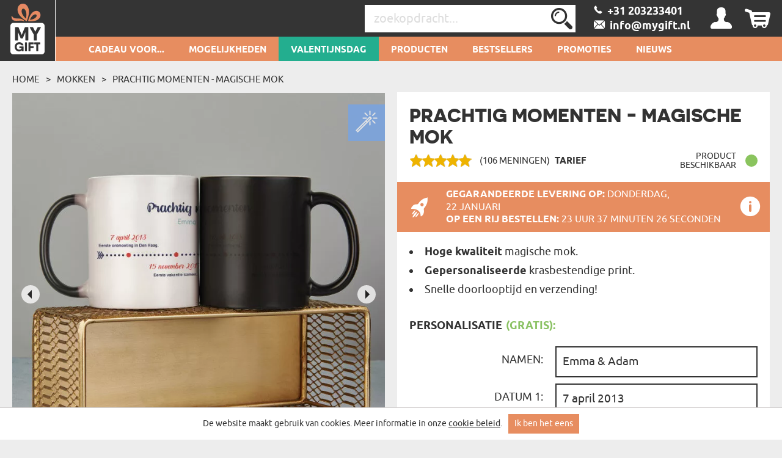

--- FILE ---
content_type: text/html; charset=UTF-8
request_url: https://mygift.nl/Magische-mok/prachtig-momenten
body_size: 45988
content:
<!DOCTYPE html>
<html lang="pl-PL">
<head>
    <meta http-equiv="Content-Type" content="text/html; charset=utf-8" />    <meta name="viewport" id="viewport" content="width=device-width, initial-scale=1.0" />
    <meta name="keywords" content="" />
    <meta name="description" content="Een ogenschijnlijk gewone mok in een matzwarte kleur verbergt iets magisch van binnen. Nadat je hem hebt gevuld met een warme drank, toont hij je een foto, o..." />
    <meta name="robots" content="index,follow" />
<meta name="googlebot" content="index,follow" />
            <title>Prachtig momenten - Magische mok - MyGift.nl</title>
        <link href="/favicon_mygift.png" type="image/x-icon" rel="icon"/><link href="/favicon_mygift.png" type="image/x-icon" rel="shortcut icon"/>
<meta property="og:url" content="https://mygift.nl/Magische-mok/prachtig-momenten" />
<meta property="og:type" content="website" />
<meta property="og:title" content="Prachtig momenten - Magische mok" />
<meta property="og:description" content="Een ogenschijnlijk gewone mok in een matzwarte kleur verbergt iets magisch van binnen. Nadat je hem hebt gevuld met een warme drank, toont hij je een foto, o..." />
    <meta property="og:image" content="https://mygift.nl/img/attachments/products/xbig/cudowne_chwile_magiczny_kubek_6645ecbe-44f8-4f0f-ac5d-30fc0a00d306.main-NL.jpg" />
            <meta property="og:image:width" content="1000" />
        <meta property="og:image:height" content="1000" />
                
<!--<script>(function(w,d,s,l,i){w[l]=w[l]||[];w[l].push({'gtm.start':
            new Date().getTime(),event:'gtm.js'});var f=d.getElementsByTagName(s)[0],
        j=d.createElement(s),dl=l!='dataLayer'?'&l='+l:'';j.async=true;j.src=
        'https://www.googletagmanager.com/gtm.js?id='+i+dl;f.parentNode.insertBefore(j,f);
    })(window,document,'script','dataLayer','');</script>
-->











    <script async src="https://www.googletagmanager.com/gtag/js?id=G-KBK00L2P8T"></script>
    <script>
        window.dataLayer = window.dataLayer || [];
        function gtag(){dataLayer.push(arguments);}

        gtag('consent', 'default', {
            'ad_storage': 'granted',
            'analytics_storage': 'granted',
            'ad_user_data': 'granted',
            'ad_personalization': 'granted'
        });
        gtag('js', new Date());
        gtag('config', 'G-KBK00L2P8T', {"page_title":"Strona produktu","page_path":"/Magische-mok/prachtig-momenten"});
    </script>
    <script async src="https://www.googletagmanager.com/gtag/js?id=AW-16492926817"></script>
    <script>
        window.dataLayer = window.dataLayer || [];
        function gtag(){dataLayer.push(arguments);}
        gtag('js', new Date());

        gtag('config', 'AW-16492926817', {'allow_enhanced_conversions':true});
    </script>







    <style type="text/css">
    body { visibility: hidden; }
    @media (max-width: 380px) { header .basket { display: block !important; } }
    .promotions .weekly-offer .discount { z-index: 0 !important; }
    .cookie-button:hover { background: #343434 !important; }
    .grecaptcha-badge { visibility: hidden; }
    #CybotCookiebotDialog { text-transform: none; }
    </style>
    <script type="text/javascript">
        var ua = window.navigator.userAgent;
        var msie = ua.indexOf("MSIE ");
        if (msie > 0 || !!navigator.userAgent.match(/Trident.*rv\:11\./)) {
            var ie_version = parseInt(ua.substring(msie + 5, ua.indexOf(".", msie)));
            if(ie_version <= 8) {
                window.location.replace('/pages/ie');
            }
        }
    </script>

            
<!--<script type="application/ld+json">
    {"@context":"http:\/\/schema.org","@type":"BreadcrumbList","itemListElement":[{"@type":"ListItem","position":1,"item":{"@id":"https:\/\/mygift.nl\/","name":"Startpagina"}},{"@type":"ListItem","position":2,"item":{"@id":"https:\/\/mygift.nl\/Magische-mokken","name":"Mokken"}},{"@type":"ListItem","position":3,"item":{"@id":"https:\/\/mygift.nl\/Magische-mok\/prachtig-momenten","name":"Prachtig momenten - Magische mok"}}]}</script>
<script type="application/ld+json">
{"@context":"http:\/\/schema.org","@type":"Product","name":"Prachtig momenten - Magische mok","image":"https:\/\/mygift.nl\/img\/attachments\/products\/xbig\/cudowne_chwile_magiczny_kubek_6645ecbe-44f8-4f0f-ac5d-30fc0a00d306.main-NL.jpg","description":"Een ogenschijnlijk gewone mok in een matzwarte kleur verbergt iets magisch van binnen. Nadat je hem hebt gevuld met een warme drank, toont hij je een foto, o...","sku":"60314","brand":{"@type":"Thing","name":"MyGift"},"review":[],"aggregateRating":{"@type":"AggregateRating","ratingValue":4.990566037735849,"reviewCount":106},"offers":{"@type":"Offer","priceCurrency":"EUR","price":"12.99","availability":"http:\/\/schema.org\/InStock","itemCondition":"http:\/\/schema.org\/NewCondition","priceValidUntil":"2026-03-18","url":"https:\/\/mygift.nl\/Magische-mok\/prachtig-momenten"}}</script>

<script type="text/javascript">
    var dataLayer = dataLayer || [];
    dataLayer.push({
        'event': 'productDetail',
        'ecommerce': {
            'detail': {
                'products': [{
                    'name': 'Prachtig momenten - Magische mok Magische mok',
                    'id': '60314-2-60357',
                    'price': '12.99',
                    'brand': 'MGD',
                    'category': 'Cadeaus met Opdruk  > Mokken > Magische mokken',
                    'variant': 'Magische mok',
                    'dimension1': 'Nie',
                    'dimension2': '4.9905660377358',
                    'dimension3': '2026-01-22',
                    'dimension9': 'tekst'
                }]
            }
        }
    });
</script>
-->

<script type="text/javascript">
    if (typeof gtag === 'function') {
        gtag('event', 'view_item', {
            "currency": "EUR",
            "value": "12.99",
            "shipping" : "",
            "shipping_tier": "",
            "payment_type": "",
            "coupon": "",
            "transaction_id": "",
            "item_list_id": "",
            "item_list_name": "",
            "items": [
                {
                    "item_id": "60314",
                    "item_name": "Prachtig momenten - Magische mok",
                    "discount": "",
                    "item_category": "Cadeaus met Opdruk ",
                    "item_category2": "Mokken",
                    "item_category3": "Magische mokken",
                    "item_category4": "",
                    "item_category5": "",
                    "item_variant": "60357",
                    "price": '12.99',
                    "quantity": 1
                }
            ]
        });
    }

    if (typeof gtag === 'function') {
        document.addEventListener('DOMContentLoaded', function() {
            document.querySelectorAll('.add-to-basket-action').forEach(function(element) {
                element.addEventListener('click', function() {
                    let items = [];

                    const selectElement = document.getElementById('option');
                    const selectedOption = selectElement.options[selectElement.selectedIndex];

                    const product_id = selectedOption.getAttribute('data-id');
                    const product_name = selectedOption.getAttribute('data-name');
                    const product_price = selectedOption.getAttribute('data-price');
                    const product_discount = selectedOption.getAttribute('data-discount');

                    items.push({
                        "item_id": "60314",
                        "item_name": product_name,
                        "discount": product_discount,
                        "item_category": "Cadeaus met Opdruk ",
                        "item_category2": "Mokken",
                        "item_category3": "Magische mokken",
                        "item_category4": "",
                        "item_category5": "",
                        "item_variant": product_id,
                        "price": product_price,
                        "quantity": "1"
                    });

                    const checkboxes = document.querySelectorAll('.extras');
                    checkboxes.forEach(function(checkbox) {
                        if (checkbox.checked) {
                            const extra_id = checkbox.getAttribute('data-id');
                            const extra_name = checkbox.getAttribute('data-name');
                            const extra_price = checkbox.getAttribute('data-price');
                            const extra_variant = checkbox.getAttribute('data-variant-id');

                            items.push({
                                "item_id": extra_id,
                                "item_name": extra_name,
                                "discount": "0",
                                "item_category": "",
                                "item_category2": "",
                                "item_category3": "",
                                "item_category4": "",
                                "item_category5": "",
                                "item_variant": extra_variant,
                                "price": extra_price,
                                "quantity": "1"
                            });
                        }
                    });

                    const eventName = element.classList.contains('add-to-basket-antigro-action')
                        ? 'antigro_start_personalization'
                        : 'add_to_cart';

                    gtag('event', eventName, {
                        "currency": "EUR",
                        "value": product_price,
                        "shipping": "",
                        "shipping_tier": "",
                        "payment_type": "",
                        "coupon": "",
                        "transaction_id": "",
                        "item_list_id": "",
                        "item_list_name": "",
                        "items": items
                    });
                });
            });
        });
    }

    if (typeof gtag === 'function') {
        document.addEventListener('DOMContentLoaded', function() {
            $('#option').on('change', function() {
                const selectedOption = this.options[this.selectedIndex];

                const id = selectedOption.getAttribute('data-id');
                const name = selectedOption.getAttribute('data-name');
                const price = selectedOption.getAttribute('data-price');
                const currency = selectedOption.getAttribute('data-currency');
                const discount = selectedOption.getAttribute('data-discount');

                gtag('event', 'change_option', {
                    "currency": "EUR",
                    "value": "" + price + "",
                    "shipping": "",
                    "shipping_tier": "",
                    "payment_type": "",
                    "coupon": "",
                    "transaction_id": "",
                    "item_list_id": "",
                    "item_list_name": "",
                    "items": [
                        {
                            "item_id": "60314",
                            "item_name": "" + name + "",
                            "discount": "" + discount + "",
                            "item_category": "Cadeaus met Opdruk ",
                            "item_category2": "Mokken",
                            "item_category3": "Magische mokken",
                            "item_category4": "",
                            "item_category5": "",
                            "item_variant": "" + id + "",
                            "price": "" + price + "",
                            "quantity": "1"
                        }
                    ]
                });
            });
        });
    }
</script>


    <link rel="canonical" href="https://mygift.nl/Magische-mok/prachtig-momenten" />
            
        <style>
        .occasion-name {
            white-space: normal;
            word-wrap: break-word;
            max-width: 180px;
        }
    </style>
</head>

<body class="product">
<!--<noscript><iframe src="https://www.googletagmanager.com/ns.html?id="
height="0" width="0" style="display:none;visibility:hidden"></iframe></noscript>
-->
<div class="ss-best-toplayer" style="display:none">
    <div class="ss-best-toplayer__bg"></div>
    <div class="ss-best-toplayer__container">
        <div class="ss-best-toplayer__title">
            Bekijk voordat u vertrekt onze bestverkochte producten die de harten van de ontvangers hebben veroverd en nog vele jaren in herinnering blijven:        </div>
        <div class="ss-best-toplayer__items"></div>
        <div class="ss-best-toplayer__close"></div>
    </div>
</div>

<header id="header">
    <div class="top container-fluid">
        <div id="logo-header">
                    <a href="/"
           title="MyGiftDNA.pl – personalizowane prezenty "
           target="_self">
            <img src="/img/attachments/banners/big/5f5b6dcd-708c-43c3-82f5-722d05bb3706.heades_sygnet_small.png"
                 title=""
                 alt=""
                 style="height: 100%; width: 100%"
                 class="logo"
            >
        </a>
            </div>
                    <div id="basket-tab" class="float-right basket" data-url="/my_basket/MyBaskets/tab">
                <div class="basket_icon icon-shopping"></div>
            </div>
                <div id="user-tab" class="float-right user" data-url="/my_auth/MyUsers/tab">
            <div class="user_icon icon-user"></div>
        </div>
        <div class="float-right contact" id="contact">
                            <a class="icon-phoneBig" href="/contact"><span>&nbsp;&nbsp;+31 203233401 </span></a>
                <br/>
                                        <a class="icon-mailBig" href="mailto:info@mygift.nl"><span>&nbsp;&nbsp;info@mygift.nl</span></a>
                    </div>
        <div class="float-right find">
            <form action="/Categories/search" method="GET" id="quick-search-form">
                <input name="term" type="text" id="searchInput" data-all-text="Bekijk alle resultaten" placeholder="zoekopdracht..." value=""/><!--
                    --><label for="search" id="search-label">
                    <input type="submit" value="Versturen" id="search" class="icon-search">
                </label>
            </form>
        </div>
        <div class="burger-menu icon-burger visible-xs-inline-block float-left"></div>
        <div class="float-left header-info">Gepersonaliseerde geschenken</div>
    </div>
    <nav id="user-tab-mobile" class="navMobile" data-url="/my_auth/MyUsers/tabMobile"></nav>
    <div class="bottom container-fluid">
        <nav class="container">
    <ul>
        <li class="wide-menu main-nav-container "><a class="main-nav main-nav-167" title="Cadeau voor..." href="">Cadeau voor...</a><ul class="clearfix"><li><div class="row"><div class="col-xs-4"><ul><li class="has-icon"><a href="/cadeau-voor-haar" title="Cadeau Voor Haar"><svg xmlns="http://www.w3.org/2000/svg" viewBox="0 0 324.5 383.7"><style type="text/css">  
	.st0{fill:none;}
</style><path class="st0" d="M148.7 338.6c-0.6 0.2-1.2 0.3-1.9 0.3 -0.6 0-1.3-0.1-1.9-0.3 -18.3-5.9-45.8-23.5-70-55.2L36.5 293C22.1 296.6 12 309.5 12 324.4v40.4c0 3.7 3.1 6.8 6.8 6.8h32.4v-29.5c0-3.3 2.7-6 6-6 3.3 0 6 2.7 6 6v29.5h167.2v-29.5c0-3.3 2.7-6 6-6 3.3 0 6 2.7 6 6v29.5h32.4c3.8 0 6.8-3.1 6.8-6.8v-40.4c0-14.9-10.1-27.8-24.5-31.4l-38.4-9.6C194.5 315.1 166.9 332.6 148.7 338.6z"/><path class="st0" d="M87.8 280.2c14.8 18.1 36.8 38.4 59 46.3 22.3-7.9 44.3-28.2 59-46.3l-7.5-1.9c-11.2-2.8-19.1-12.9-19.1-24.5v-5.6c-10.2 4.8-21.2 7.4-32.4 7.4 -11.4 0-22.4-2.6-32.4-7.4v5.6c0 11.6-7.8 21.6-19.1 24.5L87.8 280.2z"/><path class="st0" d="M196.8 220.6c13.5-14.4 22.6-34.2 25.8-55.9 -15.4-18.5-24.2-39.9-29.1-56.2 -25.5 0.4-90.5 4.5-123.9 35v3.8c0 53.2 34.6 96.4 77.2 96.4C165.1 243.7 182.9 235.5 196.8 220.6z"/><path class="st0" d="M298.2 16.3c-8.9-5.5-18.1-4.7-28.1 2.4 -8.1 5.8-13.5 13.6-13.6 13.7 -1.2 1.7-3.1 2.8-5.2 2.8 -2.1 0-4-1-5.2-2.8l0 0c-0.6-0.8-5.8-8.2-13.6-13.7 -5.6-4-11-6-16.2-6 -4 0-8 1.2-11.9 3.6 -3.1 1.9-5.6 4.2-7.7 6.7 -2.5 3.1-4.2 6.7-5.1 10.8 -0.2 1-0.4 2.1-0.6 3.2 -1.9 15.4 6.5 35 21.9 51.1 14.5 15.1 30 26.3 37.4 31.2 0.3 0.2 0.7 0.5 1 0.7 2.3-1.5 5.7-3.9 9.8-6.9 8-5.9 18.5-14.5 28.6-25C305.1 72 313.5 52.5 311.6 37 310.5 28.1 306 21.1 298.2 16.3z"/><path class="st0" d="M251.3 133.8c-1.2 0-2.3-0.3-3.3-0.9 -0.2-0.1-22.7-13.7-44.2-36 -18-18.7-27.8-42.3-25.4-61.4 0.3-2.1 0.7-4.1 1.2-6 -9.8-2.8-20.8-4.2-32.8-4.2C108.4 25.3 82 39 63.5 68.6c-21.7 34.9-32.3 92-32.3 174.4 0.4 0.8 3.5 6.1 26.9 16.3 10.6 4.6 21 8.3 25 9.7l9.3-2.3c5.9-1.5 10-6.7 10-12.8v-12.6c-26.8-18.7-44.8-53.9-44.8-94v-6.4c0-1.6 0.7-3.2 1.8-4.3 15.7-15.3 39.5-26.5 70.7-33.2 27.8-6 54.5-6.9 67.9-6.9 2.7 0 5.1 1.8 5.8 4.4 4.4 16 13.2 39.1 29.7 58.1 1.1 1.3 1.6 3 1.4 4.7 -3.1 25.2-13.6 48.3-29.3 65.2 -4.5 4.8-9.3 8.9-14.4 12.5v12.6c0 6.1 4.1 11.3 10 12.8l9.3 2.3c3.9-1.4 14.4-5.1 25-9.7 23.3-10.2 26.5-15.5 26.8-16.3 0-43.4-3-79.8-8.9-109.6C252.8 133.7 252.1 133.8 251.3 133.8z"/><path d="M324.1 35.4c-1.6-12.7-8.3-23.1-19.3-29.9C281.3-9.1 260.2 9 251.3 18.8c-8.9-9.8-30-27.9-53.6-13.3 -5.6 3.4-10 7.8-13.3 12.9 -11.4-3.4-23.9-5.1-37.7-5.1 -42.3 0-72.9 16-93.5 49 -23 36.9-34.1 96.1-34.1 181 0 8.3 9.7 16.2 32.4 26.3 3.7 1.7 7.5 3.2 11 4.6l-28.9 7.2C13.8 286.3 0 304 0 324.4v40.4c0 10.4 8.4 18.8 18.8 18.8h256c10.4 0 18.8-8.4 18.8-18.8v-40.4c0-20.4-13.8-38.1-33.6-43.1l-28.9-7.2c3.5-1.4 7.2-2.9 10.9-4.6 22.7-10.1 32.4-17.9 32.4-26.3 0-46.5-3.4-85.2-10.2-116.9 8.7-6.2 22-16.5 34.6-29.5C316.8 78.1 326.5 54.6 324.1 35.4zM257.1 293c14.4 3.6 24.5 16.5 24.5 31.4v40.4c0 3.7-3.1 6.8-6.8 6.8h-32.4v-29.5c0-3.3-2.7-6-6-6 -3.3 0-6 2.7-6 6v29.5H63.2v-29.5c0-3.3-2.7-6-6-6 -3.3 0-6 2.7-6 6v29.5H18.8c-3.8 0-6.8-3.1-6.8-6.8v-40.4c0-14.9 10.1-27.8 24.5-31.4l38.4-9.6c24.2 31.7 51.7 49.2 70 55.2 0.6 0.2 1.2 0.3 1.9 0.3 0.6 0 1.3-0.1 1.9-0.3 18.3-5.9 45.8-23.5 70-55.2L257.1 293zM114.4 253.9v-5.6c10.1 4.8 21 7.4 32.4 7.4 11.2 0 22.2-2.6 32.4-7.4v5.6c0 11.6 7.9 21.6 19.1 24.5l7.5 1.9c-14.8 18.1-36.8 38.4-59 46.3 -22.3-7.9-44.3-28.2-59-46.3l7.5-1.9C106.6 275.5 114.4 265.5 114.4 253.9zM69.6 147.3v-3.8c33.4-30.4 98.4-34.6 123.9-35 4.9 16.3 13.7 37.8 29.1 56.2 -3.2 21.7-12.3 41.4-25.8 55.9 -13.9 14.9-31.7 23.1-50 23.1C104.2 243.7 69.6 200.4 69.6 147.3zM235.6 259.3c-10.6 4.6-21.1 8.4-25 9.7l-9.3-2.3c-5.9-1.5-10-6.7-10-12.8v-12.6c5.1-3.6 9.9-7.7 14.4-12.5 15.8-16.8 26.2-40 29.3-65.2 0.2-1.7-0.3-3.4-1.4-4.7 -16.5-18.9-25.2-42-29.7-58.1 -0.7-2.6-3.1-4.4-5.8-4.4 -13.4 0-40.1 0.9-67.9 6.9 -31.2 6.7-55 17.9-70.7 33.2 -1.2 1.1-1.8 2.7-1.8 4.3v6.4c0 40.1 18 75.3 44.8 94v12.6c0 6.1-4.1 11.3-10 12.8l-9.3 2.3c-3.9-1.4-14.3-5.1-25-9.7 -23.4-10.2-26.5-15.5-26.9-16.3 0-82.4 10.6-139.5 32.3-174.4C82 39 108.4 25.3 146.8 25.3c12.1 0 23 1.4 32.8 4.2 -0.5 1.9-0.9 3.9-1.2 6 -2.4 19.2 7.3 42.7 25.4 61.4 21.5 22.3 44 35.9 44.2 36 1 0.6 2.1 0.9 3.3 0.9 0.8 0 1.5-0.1 2.2-0.4 6 29.8 8.9 66.2 8.9 109.6C262 243.8 258.9 249.1 235.6 259.3zM289.7 88.1c-10.1 10.5-20.6 19.1-28.6 25 -4.1 3-7.5 5.4-9.8 6.9 -0.3-0.2-0.6-0.4-1-0.7 -7.3-4.9-22.9-16.1-37.4-31.2C197.5 72 189.1 52.4 191 37c0.1-1.1 0.3-2.2 0.6-3.2 0.9-4.1 2.7-7.7 5.1-10.8 2-2.6 4.6-4.8 7.7-6.7 3.9-2.4 7.9-3.6 11.9-3.6 5.2 0 10.6 2 16.2 6 7.7 5.5 13 12.9 13.6 13.7l0 0c1.2 1.7 3.1 2.8 5.2 2.8 2.1 0 4.1-1.1 5.2-2.8 0.1-0.1 5.5-7.9 13.6-13.7 10-7.1 19.2-7.9 28.1-2.4 7.8 4.8 12.3 11.8 13.4 20.7C313.5 52.5 305.1 72 289.7 88.1z"/></svg>Cadeau Voor Haar</a><ul class="last-level"><li class=""><a href="/echtgenote" title="Cadeaus Voor Echtgenote">Echtgenote</a></li><li class=""><a href="/verloofde" title="Cadeau Voor Je Verloofde!">Verloofde</a></li><li class=""><a href="/vriendin" title="Cadeau Voor Je Vriendin">Vriendin</a></li></ul></li><li class="has-icon"><a href="/cadeau-voor-een-vrouw" title="Cadeaus Voor Vrouw"><svg xmlns="http://www.w3.org/2000/svg" viewBox="0 0 324.5 383.7"><path d="M254.9 102.4c-44-44-115.7-44-159.7 0 -21.3 21.3-33.1 49.7-33.1 79.8 0 28.1 10.2 54.7 28.9 75.4l-25.5 25.6 -29.7-29.5c-2.3-2.3-6.1-2.3-8.5 0 -2.3 2.3-2.3 6.1 0 8.5l29.7 29.5 -29.5 29.7c-2.3 2.3-2.3 6.1 0 8.5 1.2 1.2 2.7 1.7 4.2 1.7 1.5 0 3.1-0.6 4.3-1.8l29.5-29.7 29.7 29.5c1.2 1.2 2.7 1.7 4.2 1.7 1.5 0 3.1-0.6 4.3-1.8 2.3-2.3 2.3-6.1 0-8.5L74 291.7l25.4-25.6c21.4 19.3 48.5 29 75.6 29 28.9 0 57.8-11 79.8-33C298.9 218 298.9 146.4 254.9 102.4zM246.4 253.6c-39.3 39.3-103.4 39.3-142.7 0 -19.1-19.1-29.6-44.4-29.6-71.4 0-27 10.5-52.3 29.6-71.4 19.7-19.7 45.5-29.5 71.4-29.5 25.8 0 51.7 9.8 71.4 29.5C285.7 150.2 285.7 214.2 246.4 253.6z"/></svg>Cadeau Voor <b>Een Vrouw</b></a><ul class="last-level"><li class=""><a href="/vriendin-1" title="Prezenty Dla Przyjaciółki">Vriendin</a></li><li class=""><a href="/zus" title="Cadeau Voor Je Zus">Zus</a></li></ul></li><li class="has-icon"><a href="/cadeau-voor-ouders" title="Cadeaus Voor Ouders "><svg xmlns="http://www.w3.org/2000/svg" viewBox="0 0 202 184.6"><path d="M199.4 53.6l-0.2 0c-2.1 7.2-7 13.4-10.2 12.9 -3.2-0.5-3-8.5-1.3-17.6 2.5-13.9 0.8-21.3-3.5-22.2 -4.7-0.9-11.9 4-17.7 14.1 0-7.9-2.1-11.8-5.2-12.8 -4.9-1.4-13 4.5-19.1 16.5 1.3-11.9 3.4-13.7 3.4-13.7s-6.4-6.4-12.7-1.6c-4.1 3.1-4.8 10.6-4.3 22.4 -1.8 2.3-3.9 4-6.2 4.6 0.4-1.7 0.7-3.4 0.8-5 1.7-18.8-8.8-24.2-14.9-20.2l-1.4 1.1 -1.4-0.1c-11.7-0.3-21.1 9.7-22.2 23.6 -0.2 2-0.1 3.9 0.1 5.7 -2.2 6.4-6.8 13-10.7 12.3 -4.1-0.9-9.2-15.6-1.7-54.6C73 8.1 74.4 3.9 74.4 3.9s-8.6-8.8-15 0l0 0.1 -0.5 0.7c-8.6 13.8-16.6 35.6-19.8 53.4 -1.6-12.7-1.5-28.9-0.9-48.8l0-0.2c-0.1-3.9-7.3-9.6-15-1.9 -5.8 5.8-8.7 19.8-14.7 51.9 -3.4 19-5.5 22.6-6 22.9 8 3.3 14.4 0.7 18.1-23 2.6-17.3 5.7-28 8.6-35.5 -0.8 25.2 1.2 45.8 7.4 55 1.8 2.7 5 0.2 6.2-1.2 0.1-0.1 0.3-0.3 0.4-0.5 0.1-0.2 0.2-0.2 0.2-0.3 0-0.2 0-0.4 0-0.6 0.8-15.3 5.8-34.9 12.7-50.5C54.6 61.3 57.3 76.3 66.3 79c8.7 2.5 15-4.1 18.4-11.8 2.8 6.9 8.7 10.9 15.5 11.2 9.6 0.3 16.9-8.1 20.5-17.4 3.2-0.3 5.9-1.6 8.1-3.6 0.2 3.9 0.5 8.1 0.7 12.6 0.2 3.3 0.7 4.7 0.7 4.7 7.2 2.3 10-0.6 11.3-19 5.2-14.7 8.8-18.7 10.6-18.3 2 0.3 2.4 5.4 0.6 17.2 -1.8 11.8-3 19.1-3 19.1 5 1.6 10.5 0.6 12.3-6 1.7-6.5 2.8-12 3.6-16.8 4.4-11.8 7.7-15.1 9.5-14.8 2 0.3 2.9 3.8 0.5 15.6 -2.8 13.4 1.8 21.6 8.6 22.1 6.6 0.5 14.4-6.7 17.6-16.4C202.7 54.1 201.1 52.9 199.4 53.6zM103.8 69.5c-6 0-9.1-6.6-8-17 1-10.1 4.6-17.3 8.7-17.4 -3.9 8.2 0 22.8 10.6 25.5C112.5 66.1 108 69.7 103.8 69.5zM117.8 51.5c-0.2 1.6-0.5 3.1-0.8 4.5 -7.5-2.4-7.6-11.8-4.8-14.2C114.5 39.6 118.7 43.1 117.8 51.5z"/><path d="M42.6 101.1C25.4 102 6 111.2 0.9 127.8c-3.8 12.5 4.5 23.1 15.1 22.6 11-0.4 7.6-13.1 7.6-13.1 -6 2.9-17.1-0.1-14.6-10.5 2.5-11.1 16.6-17.8 30-18.5 18.9-1 28.4 11 25.3 34.9 -2.8 21.7-15.8 36.4-30.7 36.9 -8.4 0.3-20.1-4.2-19.1-12.9 0.5-6 6.9-7 12.1-4.8l-0.2 6.9c-0.2 3.3-0.9 4.9-0.9 4.9 11.4 6.1 15.4-3.7 14.7-16.7 -2-36 4.3-39.9 4.3-39.9 -0.2-3.9-8.9-8.9-14.6-0.8 -4.5 6.6-2.7 13.8-3.1 37.9 -8.5-1.1-19.3 3.5-20.5 11.9 -1.4 10.6 11.1 18.1 26 17.9 23-0.4 43.3-17.4 46.8-44.5C82.6 112 63.9 99.9 42.6 101.1z"/><path d="M172.6 155.5l-0.2 0c-2.1 7.2-5.9 13.4-9 12.8 -3.1-0.4-3.2-8.6-2.6-17.5 2.4-33.4 10.3-44.3 10.3-44.3s-9.4-9.9-15.1-0.7c-2.9 4.6-4.7 14.7-5.6 25.5 -0.6-0.3-1.2-0.5-1.7-0.6 -11.1-2.6-20.7 6.8-22.5 21.2 -0.3 2.6-0.4 5-0.2 7.3 -2.1 6.6-5.6 12.1-8.6 11.6 -3-0.4-3.6-8.6-2.5-17.5 1.5-11.5 4.9-19.5 4.9-19.5 -4.2-3.9-9.7-3.9-13 1.8 -1.1-1.2-2.6-2-4.2-2.4 -11-2.6-20.7 6.8-22.5 21.2 -1.7 13.7 3.6 24 11.8 23 7-0.9 10.2-8.1 12-14 0.7 7.4 2.9 12.4 7.9 13.4 6.6 1.3 12.1-3.6 15.6-10.9 1.9 6 5.8 9.6 10.8 9 6.9-0.9 10.2-8.1 11.9-14 0.8 7.4 3 12.4 8 13.4 7.7 1.5 14.1-5.6 17.2-15.2C176 156 174.3 154.8 172.6 155.5zM104.1 144.7c-0.4 3.5-0.7 6.8-0.7 9.8 -2.6 11.5-6.3 16.2-9 15.7 -3.2-0.7-3.3-10.3-1.8-17.8 1.4-6.8 4.5-14.3 9.3-14.2 1.3 0 2.3 0.4 3.2 1.1C104.6 140.8 104.3 142.6 104.1 144.7zM149.4 152.7c-2.6 11-6.4 15.5-9 15 -3.2-0.7-3.2-10.3-1.7-17.8 1.4-6.8 4.5-14.3 9.3-14.2 0.7 0.1 1.3 0.1 1.9 0.3C149.5 141.8 149.3 147.5 149.4 152.7z"/><path d="M102.3 111.7c-0.6 3.5 0.2 6.8 2.2 9.1 2 2.4 5.1 3.6 8.9 3.6 8.8 0 13.7-6.9 14.5-13.4 0.9 0 1.7-0.1 2.5-0.3 2.1-0.4 3.9-2.2 4.2-4.1 0.3-1.7-0.5-3.2-2.3-4.4l0 0h-0.2l-0.1 0.1c-0.2 0.3-0.8 0.8-1.5 1.3 -4 2.7-9.8 3.5-14.1 2l-0.1 0 -0.1 0.1c0 0-0.7 1.5 0.9 2.5 2.1 1.3 5 2.2 7.8 2.6 -0.3 3.3-1.7 10.5-8.6 10.5 -2.2 0-4.1-0.8-5.3-2.2 -1.5-1.7-2.2-4.4-1.8-7.4 0.5-3.5 2.3-6.7 4.8-8.5 1.1 0.5 2.2 0.7 3.2 0.8 2.5 0.1 4-1 4.2-2.1 0.2-0.8-0.4-1.5-1.4-1.9 -1.5-0.5-3-0.6-4.6-0.5 -1.1-1.5-1.3-4.2-0.6-7.4 0.5-2.4 2.2-5.5 4.7-6.8 1.4-0.8 2.9-0.8 4.5-0.2 1 0.4 1.6 1.5 1.5 2.9 -0.1 2.7-2.3 6.3-5.7 7.3l-0.2 0 0.1 0.2c0.1 0.1 1.4 2.9 3.7 3.3 1.1 0.2 2.2-0.1 3.4-1.1 2.5-2.1 3.8-5.8 3.1-9.1 -0.5-2.6-2.2-4.6-4.5-5.4 -3.3-1.1-7.3-0.6-10.7 1.3 -3.3 1.9-5.6 4.8-6.3 8.1 -0.6 3 0.1 5.9 2.2 8.2C106.1 102.8 102.9 107 102.3 111.7z"/></svg>Cadeau Voor Ouders</a><ul class="last-level"><li class=""><a href="/mama" title="Cadeaus Voor Mama">Mama</a></li><li class=""><a href="/papa" title="Cadeaus voor papa">Papa</a></li></ul></li><li class="has-icon"><a href="/cadeau-voor-grootouders" title="Cadeaus voor grootouders"><svg xmlns="http://www.w3.org/2000/svg" viewBox="0 0 250.1 161.3"><style type="text/css">  
	.st0{fill:none;}
</style><path class="st0" d="M126.6 118.4l-3.3 10.4c1.4-2.2 3.2-4.4 5.2-6.4"/><path class="st0" d="M106.2 103c-4.6 1.8-9.7 2.7-15.1 2.7 -5.1 0-9.9-0.8-14.2-2.4v9.2l7.4 13.9h14.6l7.4-13.9V103z"/><polygon class="st0" points="106 128.2 114.9 131.6 119.6 117 111.9 117 "/><polygon class="st0" points="87.8 141.4 95.2 141.4 100.5 133.7 82.6 133.7 "/><path class="st0" d="M100.1 58.1c0 4.2 3.4 7.6 7.6 7.6h8.3c4.2 0 7.6-3.4 7.6-7.6v-6h-23.6V58.1z"/><path class="st0" d="M85.6 45c1.9 0 3.4 1.4 3.5 3.3h4c0.1-1.8 1.6-3.3 3.5-3.3h19.9c-0.9-16.5-7.8-33-25.4-33 -17.5 0-24.5 16.4-25.4 33H85.6z"/><path class="st0" d="M127.3 45c2 0 3.5 1.6 3.5 3.5v5.8c1.6-3.7 2.3-10.6-1.6-23.3 -2.9-9.3-8.8-15.1-15.9-16.1 6 7 9.7 17.3 10.2 30H127.3z"/><path class="st0" d="M134.1 117.7c0.4-0.2 0.7-0.5 1.1-0.7h-1.4"/><path class="st0" d="M89.1 55.3v2.7c0 2.8-0.8 5.4-2.1 7.6V67c0 2.3 1.8 4.1 4.1 4.1 2.3 0 4.1-1.8 4.1-4.1v-1.3c-1.3-2.2-2.1-4.8-2.1-7.6v-2.7H89.1z"/><path class="st0" d="M169.4 37.6c0-1.6 1.3-2.9 2.9-3 1.6 0 3 1.2 3 2.9 0 0.6 1.2 14 27.6 14.9v-5.8c0 0 0-0.1 0-0.1 0-11.4-9.7-20.3-22.2-20.3 -12.4 0-22.2 8.9-22.2 20.3 0 0 0 0.1 0 0.1V51C163 48.7 169.4 44.3 169.4 37.6z"/><path class="st0" d="M180.8 20.3c4.4 0 8.6 0.9 12.3 2.6 0.4-1.3 0.7-2.6 0.7-4 0-7.1-5.8-13-13-13 -7.1 0-13 5.8-13 13 0 1.4 0.2 2.7 0.7 4C172.2 21.2 176.3 20.3 180.8 20.3z"/><path class="st0" d="M180.8 94.9c12.2 0 22.2-12.8 22.2-28.4v-8c-17.9-0.6-26.3-6.6-30.2-12C169 52.5 162 56 158.6 57.5v8.9C158.6 82.1 168.6 94.9 180.8 94.9z"/><path class="st0" d="M197.2 114.2l-5-1.2c-1.3-0.3-2.3-1.5-2.3-2.9V98.9c-2.9 1.2-5.9 1.9-9.1 1.9 -3.2 0-6.3-0.7-9.1-1.9v11.2c0 1.4-0.9 2.6-2.3 2.9l-5 1.2 16.4 26.6L197.2 114.2z"/><path class="st0" d="M14.5 138c0 0-2.5 7.6-6.3 19.2h16.1l-6.1-28.5C15.3 133.3 14.6 137.6 14.5 138z"/><polygon class="st0" points="107.3 136.3 100.8 145.7 102.9 157.2 106.7 157.2 112.8 138.4 "/><polygon class="st0" points="88.9 148.5 87.4 157.2 95.7 157.2 94.1 148.5 "/><path class="st0" d="M127 135.8C127 135.8 127 135.8 127 135.8l-0.6-0.7c-1.3 2.5-2.2 4.7-2.8 6.3 -0.5 1.5-0.8 2.5-0.8 2.6 0 0-0.6 0.7-1.6 2.4 -1.2 2-2.9 5.4-5 10.9h19.9c0.1-2.9 0.9-3.8 3-8.9L127 135.8z"/><path class="st0" d="M68.9 15c-7.1 1-13 6.7-15.9 16 -4 13.1-3 19.9-1.6 23.3v-5.8c0-2 1.6-3.5 3.5-3.5h3.7C59.2 32.3 62.8 21.9 68.9 15z"/><path class="st0" d="M216.6 145.9l14.6-15.2 0.7-0.7c-3.8-5-9.6-9.9-18.1-11.9l-10.5-2.5 -20 32.3 0 0c-0.2 0.4-0.5 0.7-1 1 -0.5 0.3-1 0.4-1.6 0.4 -1 0-2-0.5-2.5-1.4l-1.1-1.7 -18.9-30.6 -9.4 2.3 -1.2 0.3c-4.4 1-8 2.8-11.1 5 -2.1 1.5-3.9 3.2-5.5 5 -0.5 0.6-1.1 1.3-1.5 1.9l4.8 5 0 0.1 10.1 10.5c0.8 0.9 1.1 2.2 0.6 3.3 -2.3 5-3.2 5.7-3.3 8.3h77.2c-0.1-2.3-1.1-3.2-3.3-8C215.5 148.1 215.7 146.8 216.6 145.9z"/><polygon class="st0" points="75.8 136.3 70.3 138.4 76.4 157.2 80.2 157.2 82.2 145.7 "/><path class="st0" d="M235.2 135.1l-0.9 1 -12.1 12.5c2 4.9 2.9 6 3 8.6h18l-4.4-13.2C238.7 143.7 237.8 139.8 235.2 135.1z"/><path class="st0" d="M123.3 70.9c-2.1 1.2-4.6 1.9-7.2 1.9h-8.3c-2.3 0-4.4-0.5-6.4-1.5 -1.7 4-5.7 6.8-10.3 6.8 -4.6 0-8.6-2.8-10.3-6.8 -1.9 0.9-4.1 1.5-6.4 1.5h-8.3c-2.6 0-5.1-0.7-7.2-1.9 2.3 16.6 14.9 27.8 32.2 27.8C108.5 98.7 121.1 87.5 123.3 70.9z"/><polygon class="st0" points="77.1 128.2 71.2 117 63.5 117 68.1 131.6 "/><polyline class="st0" points="54.3 157.2 68.9 157.2 56.5 118.4 "/><path class="st0" d="M66.1 65.7h8.3c4.2 0 7.6-3.4 7.6-7.6v-6H58.4v6C58.4 62.3 61.9 65.7 66.1 65.7z"/><path class="st0" d="M49.3 117h-7c-8.3 0-14.1 2.3-18.2 5.4l7.5 34.8h14.2"/><path d="M249.5 157.8l-4.9-15.1c-0.2-1-5.9-24.8-29.4-30.3l-19.3-4.6V95.4c7.8-6.1 13.1-16.8 13.1-29V46.6c0 0 0-0.1 0-0.1 0-8.4-4.1-15.8-10.6-20.5 0.9-2.2 1.4-4.6 1.4-7 0-10.4-8.5-18.9-18.9-18.9 -10.4 0-18.9 8.5-18.9 18.9 0 2.4 0.5 4.8 1.4 7 -6.4 4.7-10.5 12.1-10.6 20.5 0 0.1 0 0.1 0 0.2v19.9c0 12.2 5.2 22.9 13.1 29v12.3l-14.3 3.4c-3.1-0.8-6.7-1.3-10.6-1.3h-27.5V99.5c10.8-7 17.5-19.2 17.5-34v-0.9c1.7-0.9 3.7-2.5 5.4-5.2 4-6.6 4-16.9-0.2-30.4 -4.8-15.4-17.2-23.6-30.7-20.5 -4.2-2.3-8.9-3.5-14.2-3.5 -5.3 0-10 1.2-14.2 3.5C63.4 5.3 51 13.5 46.2 28.9 42 42.4 41.9 52.6 46 59.3c1.7 2.8 3.7 4.3 5.4 5.2v0.9c0 15.2 7.1 27.7 18.4 34.6v9.9H42.3c-28.4 0-34 23.4-34.7 26.7l-7 21.3c-0.3 0.4-0.6 0.9-0.6 1.4 0 1.1 0.9 2.1 2.1 2.1h246c1.1 0 2.1-0.9 2.1-2.1C250.1 158.7 249.9 158.2 249.5 157.8zM180.8 5.9c7.2 0 13 5.8 13 13 0 1.4-0.2 2.7-0.7 4 -3.7-1.6-7.9-2.6-12.3-2.6s-8.6 0.9-12.3 2.6c-0.4-1.3-0.7-2.6-0.7-4C167.8 11.7 173.6 5.9 180.8 5.9zM158.6 46.7c0 0 0-0.1 0-0.1 0-11.4 9.7-20.3 22.2-20.3 12.4 0 22.2 8.9 22.2 20.3 0 0 0 0.1 0 0.1v5.8c-26.4-0.9-27.6-14.4-27.6-14.9 -0.1-1.6-1.4-2.9-3-2.9 -1.6 0-2.9 1.3-2.9 3 0 6.6-6.5 11.1-10.8 13.3V46.7zM158.6 66.4v-8.9c3.4-1.5 10.4-5 14.2-11.1 3.9 5.4 12.3 11.3 30.2 12v8c0 15.7-10 28.4-22.2 28.4C168.6 94.9 158.6 82.1 158.6 66.4zM169.4 113c1.3-0.3 2.3-1.5 2.3-2.9V98.9c2.9 1.2 5.9 1.9 9.1 1.9 3.2 0 6.3-0.7 9.1-1.9v11.2c0 1.4 0.9 2.6 2.3 2.9l5 1.2 -16.4 26.6 -16.4-26.6L169.4 113zM134.1 117.7c-2.3 1.3-5.6 4.6-5.6 4.6 -2.1 2.1-3.8 4.3-5.2 6.4l3.3-10.4 0.5-1.4h6.7M119.6 117l-4.7 14.6 -8.9-3.4 5.9-11.2H119.6zM98.9 126.5H84.2l-7.4-13.9v-9.2c4.4 1.5 9.1 2.4 14.2 2.4 5.5 0 10.5-1 15.1-2.7v9.5L98.9 126.5zM100.5 133.7l-5.3 7.7h-7.4l-5.3-7.7H100.5zM123.7 58.1c0 4.2-3.4 7.6-7.6 7.6h-8.3c-4.2 0-7.6-3.4-7.6-7.6v-6h23.6V58.1zM129.2 31c3.9 12.7 3.2 19.6 1.6 23.3v-5.8c0-2-1.6-3.5-3.5-3.5h-3.7c-0.6-12.7-4.2-23-10.2-30C120.4 16 126.3 21.7 129.2 31zM91.1 12c17.5 0 24.5 16.4 25.4 33H96.6c-1.9 0-3.4 1.4-3.5 3.3h-4C89 46.4 87.4 45 85.6 45H65.7C66.6 28.4 73.6 12 91.1 12zM95.2 65.7V67c0 2.3-1.8 4.1-4.1 4.1 -2.3 0-4.1-1.8-4.1-4.1v-1.3c1.3-2.2 2.1-4.8 2.1-7.6v-2.7H93v2.7C93 60.8 93.8 63.4 95.2 65.7zM51.4 48.5v5.8C49.9 50.9 48.9 44.1 53 31c2.9-9.3 8.8-15.1 15.9-16 -6 7-9.7 17.3-10.2 30h-3.7C52.9 45 51.4 46.5 51.4 48.5zM58.4 52H82v6c0 4.2-3.4 7.6-7.6 7.6h-8.3c-4.2 0-7.6-3.4-7.6-7.6V52zM58.8 70.9c2.1 1.2 4.6 1.9 7.2 1.9h8.3c2.3 0 4.4-0.5 6.4-1.5 1.7 4 5.7 6.8 10.3 6.8 4.6 0 8.6-2.8 10.3-6.8 1.9 0.9 4.1 1.5 6.4 1.5h8.3c2.6 0 5.1-0.7 7.2-1.9 -2.3 16.6-14.9 27.8-32.2 27.8C73.7 98.7 61.1 87.5 58.8 70.9zM71.2 117l5.9 11.2 -8.9 3.4L63.5 117H71.2zM8.2 157.2c3.8-11.6 6.3-19.2 6.3-19.2 0.1-0.4 0.7-4.6 3.7-9.2l6.1 28.5H8.2zM45.7 157.2H31.5l-7.5-34.8c4.1-3.1 9.9-5.4 18.2-5.4h7c0 0 6.5-0.6 7.2 1.4l12.4 38.8H54.3 45.7zM76.4 157.2l-6-18.9 5.4-2.1 6.5 9.5 -2.1 11.5H76.4zM87.4 157.2l1.6-8.8h5.2l1.6 8.8H87.4zM102.9 157.2l-2.1-11.5 6.5-9.5 5.4 2.1 -6 18.9H102.9zM116.2 157.2c2.1-5.5 3.9-8.9 5-10.9 1-1.7 1.6-2.3 1.6-2.4 0 0 0.2-1 0.8-2.6 0.6-1.6 1.5-3.8 2.8-6.3l0.6 0.6c0 0 0 0 0 0l12.1 12.5c-2.1 5.1-2.9 6-3 8.9H116.2zM142 157.2c0.1-2.5 1-3.3 3.3-8.3 0.5-1.1 0.3-2.4-0.6-3.3l-10.1-10.5 0-0.1 -4.8-5c0.5-0.6 1-1.3 1.5-1.9 1.5-1.8 3.4-3.5 5.5-5 3-2.2 6.7-4 11.1-5l1.2-0.3 9.4-2.3 18.9 30.6 1.1 1.7c0.6 0.9 1.5 1.4 2.5 1.4 0.5 0 1.1-0.1 1.6-0.4 0.4-0.3 0.7-0.6 1-1l0 0 20-32.3 10.5 2.5c8.5 2 14.3 6.9 18.1 11.9l-0.7 0.7 -14.6 15.2c-0.8 0.9-1.1 2.2-0.6 3.3 2.2 4.8 3.1 5.7 3.3 8H142zM225.2 157.2c-0.1-2.6-1-3.7-3-8.6l12.1-12.5 0.9-1c2.6 4.7 3.5 8.6 3.6 8.9l4.4 13.2H225.2z"/></svg>Cadeau Voor <b>Grootouders</b></a><ul class="last-level"><li class=""><a href="/oma" title="Cadeaus Voor Oma

">Oma</a></li><li class=""><a href="/opa" title="Cadeau voor opa">Opa</a></li></ul></li><li class="has-icon"><a href="/cadeau-voor-schoonouders" title="Cadeaus Voor Schoonouders

"><svg xmlns="http://www.w3.org/2000/svg" viewBox="0 0 252.4 185.9"><style type="text/css">  
	.st0{fill:none;}
</style><path class="st0" d="M202 68.1c-5.1-1.4-16.5-5.2-22-13.8 -5.5 8.6-16.9 12.4-22 13.8v6.1c0 17.3 9.9 31.4 22 31.4 12.1 0 22-14.1 22-31.4V68.1z"/><path class="st0" d="M113.1 157.7c0.2-0.8 3.3-13.9 14.2-23.4 1-0.9 5.2-3.8 5.2-3.8 3.3-2 7-3.6 11.4-4.6l1.8-0.4 1.4-4.2c-4-3.5-9.4-6.7-17-8.7 -0.2-0.1-11.4-5.4-11.4-5.4l1.1 21.5c0.1 1.1-0.4 2.1-1.3 2.7 -0.5 0.4-1.2 0.6-1.8 0.6 -0.4 0-0.8-0.1-1.2-0.2l-15.4-6.2 -5.9 11.5 3.2 44.8h10.4l0.2-1.4L113.1 157.7z"/><path class="st0" d="M149 135c-0.5-1.2-0.9-2.4-1.1-3.7 0 0-1.8 0.3-4.6 1.2 -3.1 1-7.4 2.9-11.4 6.2 0 0-0.1 0-0.1 0 -9.7 8.1-12.5 19.7-12.6 20.4l-5.1 22.8h62.8v-31.7C162.9 149.5 152.6 143.7 149 135z"/><path class="st0" d="M228.1 138.7C228.1 138.7 228 138.7 228.1 138.7c-4.1-3.3-8.4-5.2-11.5-6.2l0 0c-0.6-0.2-1.3-0.4-2-0.5l-2.5-0.6c-2.1 10.8-13.1 18-29.1 18.9v31.7h62.7l-5.1-22.8C240.6 158.4 237.8 146.8 228.1 138.7z"/><path class="st0" d="M164.2 105.4c-7.5-6.8-12.4-18.2-12.4-31.2v-8.6h0c0-1.5 1-2.8 2.5-3.1 0.3-0.1 22.6-4.6 22.6-18.9 0-1.7 1.4-3.1 3.1-3.1 1.7 0 3.1 1.4 3.1 3.1 0 14.4 22.4 18.8 22.6 18.9 1.5 0.3 2.5 1.6 2.5 3.1v8.6c0 13-4.9 24.4-12.4 31.2v2.2c10.5-0.5 17.9-3.9 22-10.1 9.6-14.2 0-38.8-0.1-39 -0.1-0.4-0.2-0.8-0.2-1.2 0-9.6-2.9-17.2-8.6-22.6 -10.9-10.5-28.6-9.9-28.8-9.9 0 0-0.1 0-0.1 0 0 0-0.1 0-0.1 0 -0.2 0-18-0.6-28.8 9.9 -5.7 5.5-8.5 13.1-8.5 22.6 0 0.4-0.1 0.8-0.2 1.2 -0.1 0.2-9.7 24.9-0.1 39 4.2 6.1 11.6 9.5 22 10.1V105.4z"/><polygon class="st0" points="81.7 139.5 78.7 181.9 91.2 181.9 88.2 139.5 "/><path class="st0" d="M34.5 174.1L18 126.6c-4.6 6.5-5.3 12.6-5.4 13 0 0.1 0 0.2 0 0.3l-4.1 12.3 0.3-4.1c-2.1 8.6-4.1 20-4.7 33.8h27.1l2.4-2.9L34.5 174.1z"/><path class="st0" d="M69.8 125.8l-15.5 7.1c-0.4 0.2-0.9 0.3-1.3 0.3 -0.6 0-1.2-0.2-1.7-0.5 -0.9-0.6-1.4-1.6-1.4-2.7l1.2-22.7c0 0-11.2 5.3-11.4 5.4 -7.6 2-13.1 5.2-17 8.7l18 51.6c0 0.1 0.2 0.9 0.2 1v8h31.6l3.2-44.8L69.8 125.8z"/><path class="st0" d="M63.4 101.3l-6 2.9 -1.1 21L72 118C72 118 63.5 101.4 63.4 101.3z"/><path class="st0" d="M84.9 91.6c11.9 0 20.8-4.2 25.3-24 0.3-1.2 0.9-10.3 0.9-10.3v-3.9c0 0-2.1 0.8-3.8-6.2 0.6-8.7-0.3-17.4-1.4-19 -0.1-0.1-0.2-0.1-0.2-0.2 -0.4 0.1-1.4 0.6-2.2 1 -3.2 1.7-8.6 4.7-18.7 4.7h0c-10 0-15.4-2.9-18.7-4.7 -0.8-0.4-1.7-0.9-2.2-1 -0.1 0-0.2 0.1-0.3 0.3 -1 1.5-2 10.2-1.3 18.9 0 0-1 4.4-3.7 6.2v3.9c0 0 0.2 7.5 0.9 10.3C64.1 87.4 73.1 91.6 84.9 91.6z"/><path class="st0" d="M59.4 23.9c3.6-3.6 7.1-1.8 9.8-0.3 3.1 1.7 7.3 3.9 15.7 3.9 8.5 0 12.7-2.3 15.7-3.9 2.8-1.5 6.2-3.3 9.8 0.3 3.4 3.4 3.6 15.6 3.1 23.3h0.6c1.7 0 3.1 1.4 3.1 3.1v5.9c2.1-4.4 3.7-13.1 1-29.9C116.7 16 115.2 6.2 84.9 6.2c-30.2 0-31.8 9.8-33.5 20.1 -2.7 16.8-1.1 25.5 1 29.9v-5.9c0-1.7 1.4-3.1 3.1-3.1h0.6C55.8 39.5 56 27.3 59.4 23.9z"/><path class="st0" d="M153.9 129.9L153.9 129.9c1.6 8.6 11.6 14.2 26.1 14.2 14.4 0 24.5-5.6 26.1-14.2l-14.2-3.4c-1.4-0.3-2.4-1.6-2.4-3v-13.9c-3 1.4-6.2 2.2-9.6 2.2 -3.4 0-6.6-0.8-9.6-2.2v13.9c0 1.4-1 2.7-2.4 3l-11.4 2.7L153.9 129.9z"/><path class="st0" d="M98 117.9l15.4 6.2 -1.1-20 -5.9-2.8C106.4 101.4 98 117.9 98 117.9z"/><polygon class="st0" points="76.9 122.6 75.5 123.3 80.7 133.3 89.2 133.3 94.4 123.2 93 122.6 "/><path class="st0" d="M91.7 116.4l8.7-17v-5c-4.3 2.3-9.4 3.4-15.5 3.4h0c-6.1 0-11.2-1.1-15.5-3.4v5l8.7 17H91.7z"/><path d="M14.3 126.2c1 0.5 1.4 1.7 0.9 2.7 -0.1 0.1-3.3 6.9-6.4 19.2l-0.3 4.1 4.1-12.3c0-0.1 0-0.2 0-0.3 0-0.5 0.7-6.6 5.4-13l16.6 47.5 -1 4.9 -2.4 2.9h9.7v-8c0-0.1-0.2-1-0.2-1l-18-51.6c3.9-3.5 9.4-6.7 17-8.7 0.2-0.1 11.4-5.4 11.4-5.4l-1.2 22.7c-0.1 1.1 0.5 2.1 1.4 2.7 0.5 0.4 1.1 0.5 1.7 0.5 0.4 0 0.9-0.1 1.3-0.3l15.5-7.1 5.7 11.2 -3.2 44.8h6.2l3-42.4h6.6l3 42.4h6.2l-3.2-44.8 5.9-11.5 15.4 6.2c0.4 0.2 0.8 0.2 1.2 0.2 0.6 0 1.3-0.2 1.8-0.6 0.9-0.6 1.4-1.6 1.3-2.7l-1.1-21.5c0 0 11.2 5.4 11.4 5.4 7.6 2 13 5.1 17 8.7l-1.4 4.2 -1.8 0.4c-4.4 1-8.1 2.7-11.4 4.6 0 0-4.1 2.8-5.2 3.8 -11 9.5-14.1 22.6-14.2 23.4l-5.1 22.8 -0.2 1.4h6.3l5.1-22.8c0.2-0.7 3-12.3 12.6-20.4 0 0 0.1 0 0.1 0 4-3.3 8.3-5.1 11.4-6.2 2.7-0.9 4.6-1.2 4.6-1.2 0.3 1.3 0.6 2.5 1.1 3.7 3.7 8.7 13.9 14.5 27.9 15.2v31.7h6.2v-31.7c15.9-0.8 26.9-8.1 29.1-18.9l2.5 0.6c0.7 0.2 1.3 0.3 2 0.5l0 0c3.1 1 7.4 2.9 11.4 6.2 0 0 0.1 0 0.1 0 9.7 8.1 12.5 19.7 12.6 20.4l5.1 22.8h3.7c1.1 0 2 0.9 2 2 0 0 0 0 0 0h0.9l-0.6-3.4 -5.1-22.8c-0.2-0.8-3.3-13.9-14.2-23.4v-0.1c-4.2-3.6-9.6-6.7-16.5-8.4l-20.3-4.9v-7.2c12.7-0.6 21.8-4.9 27.2-12.8 10.7-15.7 2.3-40.1 0.7-44.2 -0.1-11-3.6-20-10.5-26.5 -12.4-11.9-31.4-11.7-33.2-11.6 -1.9 0-20.8-0.3-33.2 11.6 -6.8 6.6-10.3 15.5-10.5 26.5 -1.5 4.1-10 28.5 0.7 44.2 5.4 7.9 14.5 12.2 27.2 12.8v7.2l-7.5 1.8c-1-1.4-2.2-2.8-3.5-4.2 -0.2-0.2-0.4-0.4-0.6-0.6 -4.6-4.6-11.2-8.9-20.6-11.4l-25.3-12.2v-4.8c4.9-5.2 8.2-13 10.3-23.8 4.2-2.3 12.3-10.7 7.5-40.5C122.4 12 117.8 0 85.1 0h-0.3C52.1 0 47.5 12 45.3 25.3c-4.8 29.8 3.3 38.2 7.5 40.5 2.1 10.8 5.4 18.6 10.3 23.8v4.8l-25.3 12.2c-15.6 4.1-23.5 12.9-27.5 20.3l-0.3 3.4c0.8-2 1.4-3.1 1.4-3.3C12.1 126.1 13.3 125.7 14.3 126.2zM180 105.6c-12.1 0-22-14.1-22-31.4v-6.1c5.1-1.4 16.5-5.2 22-13.8 5.5 8.6 16.9 12.4 22 13.8v6.1C202 91.5 192.1 105.6 180 105.6zM142.2 97.5c-9.6-14.1 0-38.8 0.1-39 0.1-0.4 0.2-0.8 0.2-1.2 0-9.5 2.9-17.1 8.5-22.6 10.9-10.5 28.6-9.9 28.8-9.9 0 0 0.1 0 0.1 0 0 0 0.1 0 0.1 0 0.2 0 17.9-0.6 28.8 9.9 5.7 5.5 8.6 13.1 8.6 22.6 0 0.4 0.1 0.8 0.2 1.2 0.1 0.2 9.7 24.8 0.1 39 -4.2 6.1-11.6 9.5-22 10.1v-2.2c7.5-6.8 12.4-18.2 12.4-31.2v-8.6c0-1.5-1-2.8-2.5-3.1 -0.2 0-22.6-4.5-22.6-18.9 0-1.7-1.4-3.1-3.1-3.1 -1.7 0-3.1 1.4-3.1 3.1 0 14.3-22.3 18.8-22.6 18.9 -1.5 0.3-2.5 1.6-2.5 3.1h0v8.6c0 13 4.9 24.4 12.4 31.2v2.2C153.7 107 146.3 103.6 142.2 97.5zM168 126.5c1.4-0.3 2.4-1.6 2.4-3v-13.9c3 1.4 6.2 2.2 9.6 2.2 3.4 0 6.6-0.8 9.6-2.2v13.9c0 1.4 1 2.7 2.4 3l14.2 3.4c-1.6 8.6-11.7 14.2-26.1 14.2 -14.5 0-24.5-5.6-26.1-14.2l0 0 2.7-0.6L168 126.5zM89.2 133.3h-8.6l-5.1-10 1.4-0.6H93l1.4 0.6L89.2 133.3zM69.4 99.4v-5c4.3 2.3 9.4 3.4 15.5 3.4h0c6.1 0 11.2-1.1 15.5-3.4v5l-8.7 17H78.1L69.4 99.4zM112.3 104.1l1.1 20L98 117.9c0 0 8.5-16.5 8.5-16.7L112.3 104.1zM55.6 47.2c-1.7 0-3.1 1.4-3.1 3.1v5.9c-2.1-4.4-3.7-13.1-1-29.9C53.1 16 54.7 6.2 84.9 6.2c30.2 0 31.8 9.8 33.5 20.1 2.7 16.8 1 25.5-1 29.9v-5.9c0-1.7-1.4-3.1-3.1-3.1h-0.6c0.5-7.7 0.2-19.9-3.1-23.3 -3.6-3.6-7.1-1.8-9.8-0.3 -3.1 1.7-7.3 3.9-15.7 3.9 -8.5 0-12.7-2.3-15.7-3.9 -2.7-1.5-6.2-3.3-9.8 0.3 -3.4 3.4-3.6 15.6-3.1 23.3H55.6zM59.6 67.6c-0.7-2.8-0.9-10.3-0.9-10.3v-3.9c2.8-1.8 3.7-6.2 3.7-6.2 -0.6-8.7 0.3-17.4 1.3-18.9 0.1-0.1 0.2-0.2 0.3-0.3 0.4 0.1 1.4 0.6 2.2 1 3.2 1.7 8.6 4.7 18.7 4.7h0c10 0 15.4-2.9 18.7-4.7 0.8-0.4 1.7-0.9 2.2-1 0.1 0 0.1 0.1 0.2 0.2 1.1 1.6 2 10.3 1.4 19 1.7 7 3.8 6.2 3.8 6.2v3.9c0 0-0.6 9.2-0.9 10.3 -4.5 19.8-13.5 24-25.3 24C73.1 91.6 64.1 87.4 59.6 67.6zM57.5 104.1l6-2.9c0 0.1 8.6 16.8 8.6 16.8l-15.6 7.1L57.5 104.1z"/><path d="M251.5 183.9c0-1.1-0.9-2-2-2h-3.7 -62.7 -6.2 -62.8 -6.3H97.4h-6.2H78.7h-6.2H40.9h-9.7H4.1c0.6-13.8 2.6-25.2 4.7-33.8 3-12.4 6.3-19.1 6.4-19.2 0.5-1 0.1-2.2-0.9-2.7 -1-0.5-2.2-0.1-2.7 0.9 -0.1 0.2-0.6 1.3-1.4 3.3C7.3 137.5 1 155.9 0 183.8c0 0.5 0.2 1.1 0.6 1.5 0.4 0.4 0.9 0.6 1.4 0.6h247.5C250.6 185.9 251.5 185 251.5 183.9 251.5 183.9 251.5 183.9 251.5 183.9z"/></svg>Cadeau Voor <b>Schoonouders</b></a></li></ul></div><div class="col-xs-4"><ul><li class="has-icon"><a href="/cadeau-voor-hem" title="Cadeau Voor Hem"><svg xmlns="http://www.w3.org/2000/svg" viewBox="0 0 165 184.6"><style type="text/css">  
	.st0{fill:none;}
</style><path class="st0" d="M55 47.1c9.7 0.1 32.8-0.2 45.8-3C93.4 35.6 89.5 25.4 90.6 17c0.2-1.4 0.5-2.6 0.9-3.9H67c-7 0-13.6 3-18.3 8.1 -4.7 5.2-7 12.1-6.3 19l2 20.1c2.1-3.9 4.8-8.3 8.3-12.2C53.3 47.5 54.1 47.1 55 47.1z"/><path class="st0" d="M82.5 117.6c19.3 0 35.5-18.9 36.9-42.9 0-0.5 0.1-1 0.1-1.5 0-0.4 0-0.7 0.1-1.1 -1.4-5.9-3.5-11.2-5.5-15.4 -2.7-2.1-5.7-4.7-8.7-7.6 -14.3 4-41.8 4-49 4 -6.5 7.7-10.1 17.4-10.7 19.2 0 0.4 0 0.7 0.1 1.1 0 0.5 0.1 1 0.1 1.5C47 98.7 63.1 117.6 82.5 117.6z"/><path class="st0" d="M98 13.1c-0.7 1.4-1.2 2.9-1.4 4.6 -0.9 7.4 3.1 16.8 10.5 24.4 0 0 0.1 0.1 0.1 0.1 3.8 3.9 7.7 7.3 11.1 10 1 0.8 2 1.5 2.9 2.2 1.8 1.3 3.3 2.3 4.3 3 0.4-0.2 0.8-0.5 1.2-0.8 3.7-2.6 10.6-7.7 17.1-14.4 7.4-7.7 11.4-17 10.5-24.4 -0.5-4.3-2.7-7.6-6.4-9.9 -4.3-2.6-8.7-2.3-13.5 1.1 -3.9 2.8-6.5 6.5-6.5 6.6 -0.6 0.8-1.5 1.3-2.5 1.3 -1 0-1.9-0.5-2.5-1.3l0 0c-0.3-0.4-2.8-3.9-6.5-6.6 -2.7-1.9-5.3-2.9-7.8-2.9 -1.9 0-3.8 0.6-5.6 1.7 0 0 0 0 0 0C100.7 9.2 99.1 10.9 98 13.1z"/><path class="st0" d="M82.5 123.3c-7.7 0-15.1-2.5-21.6-7.1v3.1l21.6 21.6 21.6-21.6v-3.1C97.6 120.8 90.2 123.3 82.5 123.3z"/><path class="st0" d="M65.1 153c0.1 0 0.1 0 0.2 0l6.4-4.3c0 0 0 0 0 0l6.3-4.2 -20-20 -5.6 5.6c1.9 3.4 6.4 11.5 12.7 22.8C65 152.9 65.1 153 65.1 153z"/><path class="st0" d="M87 144.5l6.3 4.2c0 0 0 0 0 0l6.4 4.3c0 0 0.1 0.1 0.2 0 0.1 0 0.1-0.1 0.1-0.1 6.3-11.3 10.8-19.3 12.7-22.8l-5.6-5.6L87 144.5z"/><path class="st0" d="M70.4 156.4l-2 1.3c-1 0.7-2.1 1-3.3 1 -0.5 0-0.9-0.1-1.4-0.2 -1.6-0.4-3-1.4-3.8-2.9 -7.2-12.9-10.6-19.1-12.3-22.1l-27.9 7c-9.3 2.3-14.1 7.4-14.1 14.9v20c0 1.8 1.5 3.3 3.3 3.3h18.6v-15.5c0-1.6 1.3-2.9 2.9-2.9 1.6 0 2.9 1.3 2.9 2.9v15.5h37.5l2.6-15c-1.8-1.6-2.9-4-2.9-6.6V156.4z"/><path class="st0" d="M145.2 140.6l-27.9-7c-1.7 3-5.1 9.2-12.3 22.1 -0.8 1.4-2.2 2.5-3.8 2.9 -0.5 0.1-0.9 0.2-1.4 0.2 -1.2 0-2.3-0.3-3.3-1l-2-1.3v0.8c0 2.6-1.1 5-2.9 6.6l2.6 15h37.5v-15.5c0-1.6 1.3-2.9 2.9-2.9 1.6 0 2.9 1.3 2.9 2.9v15.5H156c1.8 0 3.3-1.5 3.3-3.3v-20C159.2 148 154.5 142.9 145.2 140.6z"/><path class="st0" d="M85.6 166.2h-6.1c-0.2 0-0.4 0-0.6 0l-2.2 12.7h11.7l-2.2-12.7C86 166.2 85.8 166.2 85.6 166.2z"/><path class="st0" d="M76.2 152.6v4.6c0 1.8 1.5 3.3 3.3 3.3h6.1c1.8 0 3.3-1.5 3.3-3.3v-4.6l-6.3-4.2L76.2 152.6z"/><path d="M146.6 135l-28-7c-0.1-0.2-0.2-0.3-0.4-0.4l-8.3-8.3v-8c0.7-0.7 1.4-1.4 2-2.2 7.8-9 12.5-21.1 13.2-34.1 0-0.5 0.1-1 0.1-1.6 0.1-1.7 0.2-3.3 0.3-5l0.4-4.4c0.4-0.1 0.8-0.2 1.1-0.4 1.2-0.7 11.6-7.3 21.1-17.2 8.6-9 13.3-20.2 12.1-29.4 -0.8-6.1-4-11-9.2-14.3 -11.3-7-21.4 1.7-25.6 6.3 -4.3-4.7-14.3-13.4-25.6-6.3 -2.1 1.3-3.9 2.9-5.3 4.7H67c-8.6 0-16.8 3.6-22.6 10 -5.8 6.4-8.6 14.9-7.7 23.4l2.8 27.6c0.2 1.6 0.2 3.3 0.3 5 0 0.5 0.1 1 0.1 1.5 0.7 13 5.4 25.1 13.2 34.1 0.7 0.8 1.3 1.5 2 2.2v8l-8.3 8.3c-0.1 0.1-0.2 0.3-0.3 0.4l-28 7C6.5 138 0 145.3 0 155.6v20c0 5 4 9 9 9h147c5 0 9-4 9-9v-20C165 145.3 158.4 138 146.6 135zM112.6 130.1c-1.9 3.4-6.4 11.5-12.7 22.8 0 0 0 0.1-0.1 0.1 -0.1 0-0.1 0-0.2 0l-6.4-4.3c0 0 0 0 0 0l-6.3-4.2 20-20L112.6 130.1zM82.5 140.9l-21.6-21.6v-3.1c6.5 4.6 13.9 7.1 21.6 7.1 7.7 0 15.1-2.5 21.6-7.1v3.1L82.5 140.9zM108.7 6.1c2.5 0 5.1 1 7.8 2.9 3.7 2.6 6.2 6.2 6.5 6.6l0 0c0.6 0.8 1.5 1.3 2.5 1.3 1 0 2-0.5 2.5-1.3 0 0 2.6-3.8 6.5-6.6 4.8-3.4 9.2-3.8 13.5-1.1 3.7 2.3 5.9 5.6 6.4 9.9 0.9 7.4-3.1 16.8-10.5 24.4 -6.5 6.7-13.4 11.8-17.1 14.4 -0.5 0.3-0.9 0.6-1.2 0.8 -1-0.7-2.5-1.7-4.3-3 -0.9-0.7-1.8-1.4-2.9-2.2 -3.4-2.6-7.3-6-11.1-10 0 0-0.1-0.1-0.1-0.1 -7.4-7.7-11.4-17.1-10.5-24.4 0.2-1.7 0.7-3.2 1.4-4.6 1.1-2.1 2.8-3.9 5-5.3 0 0 0 0 0 0C104.9 6.6 106.8 6.1 108.7 6.1zM42.4 40.2c-0.7-6.9 1.6-13.9 6.3-19C53.4 16 60 13.1 67 13.1h24.4c-0.4 1.2-0.7 2.5-0.9 3.9 -1.1 8.4 2.8 18.7 10.2 27.2 -12.9 2.7-36 3.1-45.8 3 -0.8 0-1.6 0.3-2.2 1 -3.5 3.9-6.3 8.3-8.3 12.2L42.4 40.2zM45.6 74.6c0-0.5-0.1-1-0.1-1.5 0-0.4 0-0.7-0.1-1.1 0.6-1.8 4.2-11.4 10.7-19.2 7.2 0.1 34.8 0 49-4 3 2.9 6 5.5 8.7 7.6 2 4.3 4.1 9.5 5.5 15.4 0 0.4 0 0.7-0.1 1.1 0 0.5-0.1 1-0.1 1.5 -1.3 24.1-17.5 42.9-36.9 42.9C63.1 117.6 47 98.7 45.6 74.6zM58 124.5l20 20 -6.3 4.2c0 0 0 0 0 0l-6.4 4.3c0 0-0.1 0.1-0.2 0 -0.1 0-0.1-0.1-0.1-0.1 -6.3-11.3-10.8-19.4-12.7-22.8L58 124.5zM70.8 178.8H33.3v-15.5c0-1.6-1.3-2.9-2.9-2.9 -1.6 0-2.9 1.3-2.9 2.9v15.5H9c-1.8 0-3.3-1.5-3.3-3.3v-20c0-7.6 4.7-12.6 14.1-14.9l27.9-7c1.7 3 5.1 9.2 12.3 22.1 0.8 1.4 2.2 2.5 3.8 2.9 0.5 0.1 0.9 0.2 1.4 0.2 1.2 0 2.3-0.3 3.3-1l2-1.3v0.8c0 2.6 1.1 5 2.9 6.6L70.8 178.8zM76.6 178.8l2.2-12.7c0.2 0 0.4 0 0.6 0h6.1c0.2 0 0.4 0 0.6 0l2.2 12.7H76.6zM88.8 157.2c0 1.8-1.5 3.3-3.3 3.3h-6.1c-1.8 0-3.3-1.5-3.3-3.3v-4.6l6.3-4.2 6.3 4.2V157.2zM159.2 175.6c0 1.8-1.5 3.3-3.3 3.3h-18.6v-15.5c0-1.6-1.3-2.9-2.9-2.9 -1.6 0-2.9 1.3-2.9 2.9v15.5H94.2l-2.6-15c1.8-1.6 2.9-4 2.9-6.6v-0.8l2 1.3c1 0.7 2.1 1 3.3 1 0.5 0 0.9-0.1 1.4-0.2 1.6-0.4 3-1.4 3.8-2.9 7.2-12.9 10.6-19.1 12.3-22.1l27.9 7c9.3 2.3 14.1 7.4 14.1 14.9V175.6z"/></svg>Cadeau Voor <b>Hem</b></a><ul class="last-level"><li class=""><a href="/echtgenoot" title="Cadeaus Voor Je Echtgenoot">Echtgenoot</a></li><li class=""><a href="/verloofde-1" title="Cadeaus Voor Je Verloofde

">Verloofde</a></li><li class=""><a href="/vriendje" title="Cadeaus voor je vriend">Vriendje</a></li></ul></li><li class="has-icon"><a href="/cadeau-voor-man" title="Cadeaus Voor Een Man"><svg xmlns="http://www.w3.org/2000/svg" viewBox="0 0 324.5 383.7"><path d="M224.6 61.5v12h47.3l-51.6 51.8c-20.8-18.7-47.3-28.9-75.5-28.9 -30.2 0-58.5 11.7-79.8 33.1 -44 44-44 115.7 0 159.7 22 22 50.9 33 79.8 33 28.9 0 57.8-11 79.8-33 42.6-42.6 44-111.1 4.1-155.3l51.8-51.9v47.6h12v-68H224.6zM216.2 280.6c-39.3 39.3-103.4 39.3-142.7 0 -39.3-39.3-39.3-103.4 0-142.7 19.1-19.1 44.4-29.6 71.4-29.6 27 0 52.3 10.5 71.4 29.6C255.5 177.3 255.5 241.3 216.2 280.6z"/></svg>Cadeau Voor Een Man</a><ul class="last-level"><li class=""><a href="/beste vriend" title="Cadeaus voor een  beste vriend">Beste Vriend</a></li><li class=""><a href="/broer" title="Cadeau voor Broer">Broer</a></li></ul></li><li class="has-icon"><a href="/kind" title="Cadeaus Voor Kinderen"><svg xmlns="http://www.w3.org/2000/svg" viewBox="0 0 131.3 169"><circle cx="30.6" cy="111.2" r="5.8"/><circle cx="99.7" cy="111.2" r="5.8"/><path d="M95.3 125.9c-1.8-0.8-3.8 0-4.6 1.8 -2.9 6.7-11.2 11.4-21.7 12.2 -12.6 0.9-24.2-4-29.6-12.7 -1-1.6-3.2-2.1-4.8-1.1 -1.6 1-2.1 3.2-1.1 4.8 6.2 10 18.7 16.1 32.5 16.1 1.2 0 2.3 0 3.5-0.1 13-1 23.6-7.3 27.6-16.4C97.9 128.7 97 126.7 95.3 125.9z"/><path d="M130.5 93.1C130.5 93 130.5 93 130.5 93.1c-2.9-17.9-12.9-33.3-27.1-43.3 6.5-5.1 18.4-15.8 19.9-26.6 0.9-6.3-1.2-10.2-3.1-12.3 -2.4-2.8-6-4.4-9.9-4.4 -4.2 0-8 1.8-10.5 5 -6.7 8.4-7.1 23.7-6.6 32.5 -8.4-3.9-17.7-6.1-27.6-6.1 -3.8 0-7.5 0.3-11.1 1 1.7-8.5 3.2-22.4-2-30.9C48.5 1 43.1 0 40.3 0c-3.4 0-6.9 1.5-9.4 4 -2.6 2.6-4 6-3.9 9.6 0.1 10.4 9 22 14.9 28.6 -22.2 8.6-38.5 29-41.4 53.4 0 0.1 0 0.2 0 0.3 -0.3 2.5-0.4 4.9-0.4 7.5C0 139.6 29.4 169 65.6 169c31.6 0 65.6-25.1 65.6-65.6C131.3 99.9 131 96.4 130.5 93.1zM105.3 15.8c1.2-1.5 3.1-2.3 5.1-2.3 1.8 0 3.5 0.7 4.6 2 1.3 1.5 1.8 3.9 1.4 6.8 -1.1 7.5-10.2 16.3-16.1 21.2C99.8 34.8 100.4 21.9 105.3 15.8zM35.9 9C37.1 7.7 38.7 7 40.3 7c2.3 0 4.5 1.5 6.3 4.4 4 6.5 2.5 19 1 26.6C41.8 31.7 34.1 21.4 34 13.5 34 11.9 34.7 10.2 35.9 9zM122.5 89.1c-26.1-4.9-51.9-25.4-67.7-43.4 3.5-0.7 7.1-1 10.8-1C93.1 44.7 116.1 63.7 122.5 89.1zM47.2 47.7c2.9 3.5 10 11.4 20 20C54.2 77.8 24.7 89.1 8.1 92 12.2 71.2 27.4 54.3 47.2 47.7zM65.6 162C33.3 162 7 135.7 7 103.4c0-1.4 0.1-2.7 0.2-4.1 13.1-1.8 38.8-9 66.2-26.6 13.6 10.6 31.1 20.9 50.5 23.8 0.3 2.3 0.4 4.5 0.4 6.9C124.3 139.6 93.8 162 65.6 162z"/></svg>Kind</a><ul class="last-level"><li class=""><a href="/pasgeboren baby" title="Cadeau voor een pasgeboren">Pasgeboren baby</a></li><li class=""><a href="/meisje" title="Cadeau voor Meisje">Meisje</a></li><li class=""><a href="/jongen" title="Cadeau voor jongen">Jongen</a></li><li class=""><a href="/tiener" title="Cadeaus Voor Tieners">Tiener</a></li></ul></li><li class="has-icon"><a href="/cadeau-voor-een-koppel" title="Cadeau voor koppel"><svg xmlns="http://www.w3.org/2000/svg" viewBox="0 0 130.4 85.3"><path d="M125.4 69.5l-0.2-0.1c-3.8-1-6.5-2-8.1-2.6 -1-0.4-2-0.8-2.9-1.2l-2.6-1.2 2.8-0.5c9.2-1.6 12.3-4.3 12.6-4.6l1.5-1.4 -1.6-1.4c-3.3-2.8-4-9.4-4.7-16.3l0 0c-0.7-6.6-1.4-14.1-4.7-19.9 -1.8-3.2-4.3-5.7-7.5-7.4 -3.5-1.9-7.8-2.8-12.9-2.8 -5.1 0-9.5 1-12.9 2.8 -3.1 1.7-5.6 4.2-7.5 7.4 -3.3 5.8-4 13.3-4.7 19.9 -0.7 7-1.4 13.5-4.7 16.3l-1.6 1.4 1.5 1.4c0.3 0.3 3.4 2.9 12.6 4.6l2.8 0.5 -2.6 1.2c-0.8 0.4-1.7 0.8-2.8 1.2L77 66.9l-0.4-0.2c-0.6-0.4-1.3-0.7-2-1l-0.2-0.1c-4.5-1.2-7.9-2.4-9.9-3.2 -5.5-2.1-8.9-4.2-9.8-6 0 0 0-0.1-0.1-0.1l-0.1-0.2 0-0.2 0-4.1 0.2-0.3c5.2-6.1 8.1-13.4 8.1-20v-0.1l0-0.1c0 0 1.1-4.1 0.6-9.4C62.9 14.8 60 8.9 54.9 4.3 52.6 2.2 47.2 0 40.7 0c-5.4 0-10.6 1.5-15.4 4.4 -5.6 3.4-10.1 17.5-11 20.8 0.6 0.3 1.8 0.8 3.3 1.3l0.7 0.2 -0.1 0.8c-0.2 1.4-0.3 2.8-0.3 4.2 0 6.7 3 13.9 8.1 20l0.2 0.3 0 4.3 -0.1 0.2c0 0.1 0 0.1-0.1 0.1 -0.9 1.8-4.3 3.9-9.8 6 -2 0.8-5.3 1.9-9.8 3.2l-0.3 0.1C2.5 67 0 70.4 0 74.3v11h130.4v-8.9C130.4 73.3 128.4 70.5 125.4 69.5zM18.9 23l0.3-0.9c0.5-1.4 1-2.8 1.6-4.1 3.3-8 5.8-9.9 6.5-10.4C31.5 5 36 3.7 40.7 3.7c5.8 0 10.3 2 11.7 3.3 3.9 3.6 6.4 8.1 7.2 13.4l0.6 3.5L58 21.1c-0.4-0.5-0.7-0.8-1.1-1.2 -1.5-1.4-3.4-2.1-5.5-2.1 -2.4 0-5.3 0.9-9.9 3.1 -4.7 2.2-9.4 3.3-14.2 3.3 -2.6 0-5.1-0.3-7.5-1L18.9 23zM21.6 31.6c0-1.1 0.1-2.2 0.2-3.2l0.1-0.9 0.9 0.1c1.5 0.2 3 0.3 4.5 0.3 5.3 0 10.6-1.2 15.8-3.7 4-1.9 6.5-2.7 8.3-2.7 2.6 0 3.7 1.7 4.9 3.7 0.3 0.5 0.6 0.9 0.9 1.4 0.3 0.5 0.8 1 1.5 1.5l0.3 0.2 0 0.4c0.1 0.9 0.2 1.9 0.2 2.9 0 5.8-2.6 12.2-7.3 17.6 -4.4 5.2-9.1 7.6-11.5 7.6 -2.4 0-7.1-2.4-11.5-7.6C24.3 43.8 21.6 37.4 21.6 31.6zM77.1 81.6H3.7v-7.3c0-2.3 1.4-4.3 3.5-5l0.2-0.1c4.6-1.3 8.1-2.5 10.1-3.3 6.7-2.6 10.4-5 11.8-7.8l0-0.1c0-0.1 0.1-0.2 0.1-0.2l0.4-0.8 0.5-1 0.9 0.7c3.3 2.5 6.5 3.9 9.1 3.9 2.6 0 5.8-1.4 9.1-3.9l0.9-0.7 0.8 1.8c0 0.1 0.1 0.2 0.1 0.3l0 0c1.4 2.8 5.1 5.2 11.8 7.8 2.1 0.8 5.6 2 10.2 3.3l0.1 0c2.1 0.8 3.6 2.8 3.6 5.1V81.6zM118.1 35.9l0.1 0.7c0.1 1.3 0.3 2.6 0.4 3.8l0 0.2c0.6 6.2 1.2 12 3.7 16.1l0.6 0.9 -1 0.4c-1 0.4-2 0.8-3.1 1.1 -2.6 0.8-5.6 1.3-9 1.7l-1 0.1 0-3.1 0.2-0.3c4.2-5 6.7-11 6.7-16.4 0-1.6-0.1-3.1-0.4-4.5l-0.2-1.3 1.3 0.2c0.4 0.1 0.8 0.1 1.2 0.2L118.1 35.9zM106.1 55.2c-3.3 3.9-7.1 6-8.9 6 -1.8 0-5.6-2.1-8.9-6 -3.7-4.3-5.8-9.4-5.8-14 0-0.3 0-0.7 0-1l0-0.6 0.6-0.2c1.4-0.5 2.9-1.1 4.2-1.8 3.9-1.9 7.9-4.6 11.8-8 0.3-0.2 0.5-0.5 0.8-0.7l0.5-0.5 0.6 0.4c2 1.5 5.2 3.5 9.2 5.1l0.4 0.1 0.1 0.4c0.8 2.1 1.2 4.3 1.2 6.8C111.9 45.8 109.8 50.9 106.1 55.2zM110.4 17.4l0.7 0.7c1.3 1.1 2.3 2.5 3.2 4 1.3 2.3 2.3 5.1 3 8.7l0.3 1.3 -1.3-0.3c-5-1-9.4-3.5-12.2-5.4l-0.9-0.6L104 25c3.4-3.5 5.5-6.3 5.9-6.8L110.4 17.4zM76.3 36.1c0.6-4.6 1.4-9.9 3.8-14 3.2-5.7 8.7-8.3 17.2-8.4 3.5 0 6.4 0.4 8.9 1.4l1.2 0.4 -0.8 1c-1.3 1.7-4.8 6-9.9 10.4 -6.5 5.6-13 9.1-19.3 10.3l-1.2 0.2L76.3 36.1zM75.7 59.1c-1.1-0.3-2.2-0.7-3.1-1.1l-1-0.4 0.6-0.9c2.3-3.7 3-8.9 3.6-14.9l0.1-0.7 0.7-0.1c0.4-0.1 0.8-0.1 1.3-0.2l1-0.2 0 1.1c0.1 5.3 2.6 11.1 6.7 15.9l0.2 0.3 0 3.1 -1-0.1C81.3 60.4 78.3 59.8 75.7 59.1zM126.7 81.6H80.8v-7.3c0-1.3-0.3-2.5-0.8-3.6l-0.4-0.8 0.8-0.4c4.4-1.9 7-3.8 8.2-5.9v-0.2l0.2-0.2c0 0 0-0.1 0.1-0.1l0.7-1.6 0.9 0.6c2.4 1.7 4.8 2.6 6.7 2.6 1.9 0 4.3-0.9 6.7-2.6l0.9-0.6 0.7 1.5c0 0.1 0.1 0.2 0.1 0.3l0 0c1.3 2.5 4.4 4.6 10.2 6.8 1.7 0.7 4.6 1.7 8.4 2.7l0.1 0 0.1 0c1.4 0.5 2.4 1.9 2.4 3.4V81.6z"/></svg>Cadeau Voor<b>Een Koppel</b></a></li></ul></div><div class="col-xs-4"><ul><li class=""><a href="/hobby--beroep" title="Cadeau voor verschillende persoonlijkheden">Hobby & Beroep</a><ul class="last-level"><li class=""><a href="/hardloper" title="Cadeau Voor De Hardloper">Hardloper</a></li><li class=""><a href="/gepensioneerde" title="Cadeau Voor Gepensioneerde">Gepensioneerde</a></li><li class=""><a href="/Film- en-Seriefan " title="Cadeau Voor Film- en Seriefan ">Fans Van Film- en Seriefan </a></li><li class=""><a href="/fotograaf" title="Cadeau Voor Een Fotograaf">Fotograaf</a></li><li class=""><a href="/speler" title="Cadeau Voor Een Gamer">Gamer</a></li><li class=""><a href="/chauffeur" title="Cadeau Voor Een Chauffeur">Chauffeur</a></li><li class=""><a href="/Kattenliefhebber" title="Cadeau Voor De Kattenliefhebber">Kattenliefhebber</a></li><li class=""><a href="/priester" title="Cadeau Voor De Priester">Priester</a></li><li class=""><a href="/it-er" title="Cadeau Voor De IT’er">IT’er</a></li><li class=""><a href="/dokter" title="Cadeau voor dokter">Dokter</a></li><li class=""><a href="/Masterstudent" title="Cadeau Voor De Masterstudent">Masterstudent</a></li><li class=""><a href="/doe-het-zelver" title="Cadeau Voor De Doe-Het-Zelver">Doe-Het-Zelver</a></li><li class=""><a href="/mechanieker" title="Cadeau Voor Een Mechanieker ">Mechanieker </a></li><li class=""><a href="/motorrijder" title="Cadeau Voor Een Motorrijder">Motorrijder</a></li><li class=""><a href="/jager" title="Cadeau Voor Een Jager">Jager</a></li><li class=""><a href="/leraar" title="Cadeau voor de Leraar">Leraar</a></li><li class=""><a href="/reiziger" title="Cadeau voor een reiziger">Reiziger</a></li><li class=""><a href="/fietser" title="Cadeau Voor Een Fietser">Fietser</a></li><li class=""><a href="/senioren" title="Cadeau voor een senior">Senioren</a></li><li class=""><a href="/sporter" title="Cadeau voor Sporter">Sporter</a></li><li class=""><a href="/brandweerman" title="Cadeau Voor De Brandweerman">Brandweerman</a></li><li class=""><a href="/chef-kok" title="Uniek Cadeau voor de Baas – creëer een origineel geschenk dat perfect past bij jouw baas!">Baas</a></li><li class=""><a href="/visser" title="Cadeau Voor De Visser">Visser</a></li><li class=""><a href="/grappenmaker" title="Cadeau voor een Lolbroek">Grappenmaker</a></li></ul></li></ul></div></div></li></ul></li><li class="wide-menu main-nav-container "><a class="main-nav main-nav-168" title="Mogelijkheden" href="">Mogelijkheden</a><ul class="clearfix"><li><div class="row"><div class="col-xs-6 col-sm-3"><ul><li class="occasion-title">Aankomende gelegenheiden</li><li class="occasion"><a title="Valentijnsdag" href="/valentijnsdag"><div class="occasion-date"><span>Feb</span>14</div><div class="occasion-name"><b>Valentijnsdag</b><div class="days-to" data-date="2026-2-14">VOOR <span></span> DAGEN</div><div class="tomorrow" style="display: none;">HET IS MORGEN</div><div class="today" style="display: none;">HET IS VANDAAG</div></div></a></li><li class="occasion"><a title="Vrouwendag" href="/vrouwendag"><div class="occasion-date"><span>Mar</span>8</div><div class="occasion-name"><b>Vrouwendag</b><div class="days-to" data-date="2026-3-8">VOOR <span></span> DAGEN</div><div class="tomorrow" style="display: none;">HET IS MORGEN</div><div class="today" style="display: none;">HET IS VANDAAG</div></div></a></li><li class="occasion"><a title="Pasen" href="/pasen"><div class="occasion-date"><span>Apr</span>20</div><div class="occasion-name"><b>Pasen</b><div class="days-to" data-date="2026-4-20">VOOR <span></span> DAGEN</div><div class="tomorrow" style="display: none;">HET IS MORGEN</div><div class="today" style="display: none;">HET IS VANDAAG</div></div></a></li></ul></div><div class="col-xs-6 col-sm-3"><ul><li class=""><a href="/verjaardag" title="Verjaardagcadeaus">Verjaardag</a><ul class="last-level"><li class=""><a href="/18" title="Cadeaus Voor 18e Verjaardag">18</a></li><li class=""><a href="/25" title="Cadeau Voor 25e Verjaardag">25</a></li><li class=""><a href="/30" title="Cadeaus Voor 30e Verjaardag">30</a></li><li class=""><a href="/40" title="Cadeaus voor 40e verjaardag">40</a></li><li class=""><a href="/50" title="Cadeau voor 50e verjaardag">50</a></li><li class=""><a href="/60" title="Cadeaus Voor 60e Verjaardag">60</a></li></ul></li><li class=""><a href="/naamdag" title="Cadeaus Voor Naamdag">Naamdag</a></li><li class=""><a href="/kerst" title="Kerstcadeaus">Kerst</a></li><li class=""><a href="/sinterklaas" title="Sinterklaascadeau">Sinterklaas</a></li><li class=""><a href="/pasen" title="Cadeau voor pasen">Pasen</a></li><li class=""><a href="/housewarming" title="Housewarming cadeauS!">Housewarming</a></li><li class=""><a href="/feestje" title="Feestcadeaus">Feestje</a></li></ul></div><div class="col-xs-6 col-sm-3"><ul><li class=""><a href="/jubileum" title="Cadeaus voor jubileum">Jubileum</a></li><li class=""><a href="/valentijnsdag" title="Valentijnscadeau">Valentijnsdag</a></li><li class=""><a href="/huwelijk" title="Huwelijkscadeau">Huwelijk</a></li><li class=""><a href="/vrijgezellenfeest" title="Cadeau Voor Een vrijgezellenfeest">Vrijgezellenfeest</a></li><li class=""><a href="/bruid-vrijgezellenfeest" title="Cadeau Voor Een vrijgezellenfeest">Vrijgezellenfeest</a></li><li class=""><a href="/kraam" title="Kraamcadeaus">Geboorte</a></li><li class=""><a href="/doop" title="Doopcadeaus">Doop</a></li><li class=""><a href="/1e-verjaardag" title="Cadeaus voor 1e verjaardag">1e Verjaardag</a></li><li class=""><a href="/communie" title="Communiecadeaus">Communie</a></li><li class=""><a href="/einde-schooljaar" title="Cadeau Voor Het Einde Schooljaar">Einde schooljaar</a></li></ul></div><div class="col-xs-6 col-sm-3"><ul><li class=""><a href="/vrouwendag" title="Gegraveerde cadeaus voor Internationale Vrouwendag">Vrouwendag</a></li><li class=""><a href="/moederdag" title="Cadeau voor moederdag">Moederdag</a></li><li class=""><a href="/vaderdag" title="Cadeaus voor vaderdag">Vaderdag</a></li><li class=""><a href="/grootmoederdag" title="Gegraveerde cadeaus voor Grootmoedersdag">Grootmoederdag</a></li><li class=""><a href="/grootvaderdag " title="Cadeau voor Grootvaderdag">Grootvaderdag</a></li><li class=""><a href="/kinderdag" title="Cadeau Voor Kinderdag">Kinderdag</a></li></ul></div></div></li></ul></li><li class="closest "><a class="main-nav main-nav-172" title="Valentijnsdag" href="/valentijnsdag">Valentijnsdag</a></li><li class="auxiliary-categories wide-menu main-nav-container "><a class="main-nav main-nav-173" title="Producten" href="">Producten</a>                <div id="navigation-product-bar" class="nav-bar visible">
                <div class="nav-bar-menu">
                    <ul class="nav nav-tabs tabs-left">
                                                    <li class="active ">
                                <a href="/" data-href="#tab-90" data-toggle="tab">
                                    Glas en keramiek                                                                    </a>
                            </li>
                                                    <li class="">
                                <a href="/" data-href="#tab-91" data-toggle="tab">
                                    Afdrukken                                                                    </a>
                            </li>
                                                    <li class="">
                                <a href="/" data-href="#tab-92" data-toggle="tab">
                                    Textiel                                                                    </a>
                            </li>
                                                    <li class="">
                                <a href="/" data-href="#tab-94" data-toggle="tab">
                                    Metal                                                                    </a>
                            </li>
                                                    <li class="">
                                <a href="/" data-href="#tab-89" data-toggle="tab">
                                    Houten                                                                    </a>
                            </li>
                                                    <li class="">
                                <a href="/" data-href="#tab-93" data-toggle="tab">
                                    Leer                                                                    </a>
                            </li>
                                                    <li class="">
                                <a href="/" data-href="#tab-96" data-toggle="tab">
                                    Anderen                                                                    </a>
                            </li>
                                                    <li class="">
                                <a href="/" data-href="#tab-110" data-toggle="tab">
                                    Sets                                                                    </a>
                            </li>
                                                    <li class="">
                                <a href="/" data-href="#tab-97" data-toggle="tab">
                                    Voedingsmiddelen                                                                    </a>
                            </li>
                                                    <li class="">
                                <a href="/" data-href="#tab-95" data-toggle="tab">
                                    Soort cadeau                                                                    </a>
                            </li>
                                            </ul>
                </div>
                <div class="nav-bar-content">
                    <div class="tab-content">
                                                    <div class="tab-pane active " id="tab-90">
                                <ul>
                                                                            <li class=" ">
                                            <a href="/Bierglazen " class="podmenu" alt="Bierglazen">Bierglazen</a>&nbsp;
                                        </li>
                                                                            <li class=" ">
                                            <a href="/Bierpul" class="podmenu" alt="Bierpullen">Bierpullen</a>&nbsp;
                                        </li>
                                                                            <li class=" ">
                                            <a href="/Kopjes" class="podmenu" alt="Cups">Cups</a>&nbsp;
                                        </li>
                                                                            <li class=" ">
                                            <a href="/Drank-glazen" class="podmenu" alt="Drank glazen">Drank glazen</a>&nbsp;
                                        </li>
                                                                            <li class=" ">
                                            <a href="/Eeuwige-roos" class="podmenu" alt="Eeuwige roos">Eeuwige roos</a>&nbsp;
                                        </li>
                                                                            <li class=" ">
                                            <a href="/Glazen/Drank-Glazen" class="podmenu" alt="Glazen">Glazen</a>&nbsp;
                                        </li>
                                                                            <li class=" ">
                                            <a href="/Karaffen" class="podmenu" alt="Karaffen">Karaffen</a>&nbsp;
                                        </li>
                                                                            <li class=" ">
                                            <a href="/Mokken/Mokken" class="podmenu" alt="Mokken">Mokken</a>&nbsp;
                                        </li>
                                                                            <li class=" ">
                                            <a href="/Set-met-karaf" class="podmenu" alt="Set met karaf">Set met karaf</a>&nbsp;
                                        </li>
                                                                            <li class=" ">
                                            <a href="/Spaarpotten" class="podmenu" alt="Spaarpotten">Spaarpotten</a>&nbsp;
                                        </li>
                                                                            <li class=" ">
                                            <a href="/Taartplateaus" class="podmenu" alt="Taartplateaus">Taartplateaus</a>&nbsp;
                                        </li>
                                                                            <li class=" ">
                                            <a href="/Whiskyglazen" class="podmenu" alt="Whisky glazen">Whisky glazen</a>&nbsp;
                                        </li>
                                                                    </ul>
                            </div>
                                                    <div class="tab-pane  " id="tab-91">
                                <ul>
                                                                            <li class=" is-bestseller">
                                            <a href="/Acrylglas" class="podmenu" alt="Acryl glas">Acryl glas<span class="bestseller-nav-tag">Bestseller</span></a>&nbsp;
                                        </li>
                                                                            <li class=" is-bestseller">
                                            <a href="/Afdruk-in-frame" class="podmenu" alt="Afdruk in frame">Afdruk in frame<span class="bestseller-nav-tag">Bestseller</span></a>&nbsp;
                                        </li>
                                                                            <li class=" ">
                                            <a href="/Certificaten " class="podmenu" alt="Certificaten">Certificaten</a>&nbsp;
                                        </li>
                                                                            <li class=" is-bestseller">
                                            <a href="/Fotocollages " class="podmenu" alt="Fotocollage">Fotocollage<span class="bestseller-nav-tag">Bestseller</span></a>&nbsp;
                                        </li>
                                                                            <li class=" ">
                                            <a href="/hangkalenders " class="podmenu" alt="Hangende kalenders">Hangende kalenders</a>&nbsp;
                                        </li>
                                                                            <li class=" is-bestseller">
                                            <a href="/Koninklijke-portretten" class="podmenu" alt="Koninklijke portretten">Koninklijke portretten<span class="bestseller-nav-tag">Bestseller</span></a>&nbsp;
                                        </li>
                                                                            <li class=" ">
                                            <a href="/stijlvolle-portretten" class="podmenu" alt="Stijlvolle portretten">Stijlvolle portretten</a>&nbsp;
                                        </li>
                                                                            <li class=" ">
                                            <a href="/Wereldkaart" class="podmenu" alt="Wereldkaart">Wereldkaart</a>&nbsp;
                                        </li>
                                                                    </ul>
                            </div>
                                                    <div class="tab-pane  " id="tab-92">
                                <ul>
                                                                            <li class=" ">
                                            <a href="/Badjassen" class="podmenu" alt="Badjassen">Badjassen</a>&nbsp;
                                        </li>
                                                                            <li class=" is-bestseller">
                                            <a href="/Dekens" class="podmenu" alt="Dekens">Dekens<span class="bestseller-nav-tag">Bestseller</span></a>&nbsp;
                                        </li>
                                                                            <li class=" ">
                                            <a href="/Handdoeken" class="podmenu" alt="Handdoeken">Handdoeken</a>&nbsp;
                                        </li>
                                                                            <li class=" ">
                                            <a href="/Keukenschort" class="podmenu" alt="Keuken schort">Keuken schort</a>&nbsp;
                                        </li>
                                                                            <li class="is-new ">
                                            <a href="/Witte-kinderbadjassen" class="podmenu" alt="Kinderbadjassen">Kinderbadjassen<span class="new-nav-tag">Nieuwigheid</span></a>&nbsp;
                                        </li>
                                                                            <li class=" ">
                                            <a href="/Knuffels" class="podmenu" alt="Knuffels">Knuffels</a>&nbsp;
                                        </li>
                                                                            <li class=" is-bestseller">
                                            <a href="/Kussens" class="podmenu" alt="Kussens">Kussens<span class="bestseller-nav-tag">Bestseller</span></a>&nbsp;
                                        </li>
                                                                            <li class=" ">
                                            <a href="/Mascottes" class="podmenu" alt="Mascottes">Mascottes</a>&nbsp;
                                        </li>
                                                                            <li class=" ">
                                            <a href="/T-shirts" class="podmenu" alt="T-shirts">T-shirts</a>&nbsp;
                                        </li>
                                                                    </ul>
                            </div>
                                                    <div class="tab-pane  " id="tab-94">
                                <ul>
                                                                            <li class=" is-bestseller">
                                            <a href="/Aanstekers" class="podmenu" alt="Aanstekers">Aanstekers<span class="bestseller-nav-tag">Bestseller</span></a>&nbsp;
                                        </li>
                                                                            <li class=" ">
                                            <a href="/Heupflessen" class="podmenu" alt="Heupflessen">Heupflessen</a>&nbsp;
                                        </li>
                                                                            <li class=" ">
                                            <a href="/Kinderbestek" class="podmenu" alt="Kinder bestek">Kinder bestek</a>&nbsp;
                                        </li>
                                                                            <li class=" ">
                                            <a href="/Verzilverd-kistje" class="podmenu" alt="Kisten">Kisten</a>&nbsp;
                                        </li>
                                                                            <li class=" ">
                                            <a href="/Manchetknoppen" class="podmenu" alt="Manchetknoppen">Manchetknoppen</a>&nbsp;
                                        </li>
                                                                            <li class=" ">
                                            <a href="/Medailles-in-etui" class="podmenu" alt="Medailles in etui">Medailles in etui</a>&nbsp;
                                        </li>
                                                                            <li class=" ">
                                            <a href="/Messen" class="podmenu" alt="Messen">Messen</a>&nbsp;
                                        </li>
                                                                            <li class=" ">
                                            <a href="/Messen" class="podmenu" alt="Messen">Messen</a>&nbsp;
                                        </li>
                                                                            <li class=" ">
                                            <a href="/Powerbank" class="podmenu" alt="Powerbank">Powerbank</a>&nbsp;
                                        </li>
                                                                            <li class=" ">
                                            <a href="/Sieraden" class="podmenu" alt="Sieraden">Sieraden</a>&nbsp;
                                        </li>
                                                                            <li class=" ">
                                            <a href="/Metaal-sleutelhanger" class="podmenu" alt="Sleutelhangers">Sleutelhangers</a>&nbsp;
                                        </li>
                                                                            <li class=" ">
                                            <a href="/Spaarpotten-voor-kinderen" class="podmenu" alt="Spaarpotten  voor kinderen">Spaarpotten  voor kinderen</a>&nbsp;
                                        </li>
                                                                            <li class=" is-bestseller">
                                            <a href="/Thermische-mok" class="podmenu" alt="Thermische mok">Thermische mok<span class="bestseller-nav-tag">Bestseller</span></a>&nbsp;
                                        </li>
                                                                            <li class=" ">
                                            <a href="/Water-flessen" class="podmenu" alt="Water flessen">Water flessen</a>&nbsp;
                                        </li>
                                                                            <li class=" ">
                                            <a href="/Waterfles" class="podmenu" alt="Waterfles">Waterfles</a>&nbsp;
                                        </li>
                                                                            <li class=" ">
                                            <a href="/Zilverde-beeldjes" class="podmenu" alt="Zilverde afbeeldingen">Zilverde afbeeldingen</a>&nbsp;
                                        </li>
                                                                    </ul>
                            </div>
                                                    <div class="tab-pane  " id="tab-89">
                                <ul>
                                                                            <li class=" ">
                                            <a href="/Deegroller" class="podmenu" alt="Deegroller">Deegroller</a>&nbsp;
                                        </li>
                                                                            <li class=" ">
                                            <a href="/Fotokader" class="podmenu" alt="Fotoframe">Fotoframe</a>&nbsp;
                                        </li>
                                                                            <li class=" is-bestseller">
                                            <a href="/Krat-voor-bier" class="podmenu" alt="Krat voor bier">Krat voor bier<span class="bestseller-nav-tag">Bestseller</span></a>&nbsp;
                                        </li>
                                                                            <li class=" ">
                                            <a href="/Lunch-trommels" class="podmenu" alt="Lunch trommels">Lunch trommels</a>&nbsp;
                                        </li>
                                                                            <li class=" ">
                                            <a href="/Ontbijtbord" class="podmenu" alt="Ontbijtbord">Ontbijtbord</a>&nbsp;
                                        </li>
                                                                            <li class=" ">
                                            <a href="/Pendrive" class="podmenu" alt="Pendrive">Pendrive</a>&nbsp;
                                        </li>
                                                                            <li class=" is-bestseller">
                                            <a href="/Planken" class="podmenu" alt="Snij planken">Snij planken<span class="bestseller-nav-tag">Bestseller</span></a>&nbsp;
                                        </li>
                                                                            <li class=" ">
                                            <a href="/Telefoon-houder" class="podmenu" alt="Telefoon houder">Telefoon houder</a>&nbsp;
                                        </li>
                                                                            <li class=" ">
                                            <a href="/Zakmessen" class="podmenu" alt="Zakmessen">Zakmessen</a>&nbsp;
                                        </li>
                                                                    </ul>
                            </div>
                                                    <div class="tab-pane  " id="tab-93">
                                <ul>
                                                                            <li class=" ">
                                            <a href="/Bladwijzer" class="podmenu" alt="Bladwijzer">Bladwijzer</a>&nbsp;
                                        </li>
                                                                            <li class=" ">
                                            <a href="/Fotoalbum" class="podmenu" alt="Fotoalbum">Fotoalbum</a>&nbsp;
                                        </li>
                                                                            <li class=" ">
                                            <a href="/Heren-toilettas" class="podmenu" alt="Heren toilettas">Heren toilettas</a>&nbsp;
                                        </li>
                                                                            <li class=" ">
                                            <a href="/Categories/show/3224" class="podmenu" alt="Kisten">Kisten</a>&nbsp;
                                        </li>
                                                                            <li class=" is-bestseller">
                                            <a href="/Notitieboekjes" class="podmenu" alt="Notitieboekjes">Notitieboekjes<span class="bestseller-nav-tag">Bestseller</span></a>&nbsp;
                                        </li>
                                                                            <li class=" ">
                                            <a href="/Pennen-in-etui" class="podmenu" alt="Pennen in etui">Pennen in etui</a>&nbsp;
                                        </li>
                                                                            <li class=" ">
                                            <a href="/Leer-portemonnee" class="podmenu" alt="Portemonnee">Portemonnee</a>&nbsp;
                                        </li>
                                                                    </ul>
                            </div>
                                                    <div class="tab-pane  " id="tab-96">
                                <ul>
                                                                            <li class=" is-bestseller">
                                            <a href="/Deurmat" class="podmenu" alt="Deurmat">Deurmat<span class="bestseller-nav-tag">Bestseller</span></a>&nbsp;
                                        </li>
                                                                            <li class=" ">
                                            <a href="/Geurkaarsen" class="podmenu" alt="Geurkaarsen">Geurkaarsen</a>&nbsp;
                                        </li>
                                                                            <li class=" ">
                                            <a href="/Golfballen" class="podmenu" alt="Golfballen">Golfballen</a>&nbsp;
                                        </li>
                                                                            <li class=" ">
                                            <a href="/Inductieve-laders-met-achtergrond-verlichting" class="podmenu" alt="Inductieve laders">Inductieve laders</a>&nbsp;
                                        </li>
                                                                            <li class=" is-bestseller">
                                            <a href="/Eeuwige-roos" class="podmenu" alt="Rozen teddy beer">Rozen teddy beer<span class="bestseller-nav-tag">Bestseller</span></a>&nbsp;
                                        </li>
                                                                            <li class=" ">
                                            <a href="/Rozenkrans-in-een-houten-doosje" class="podmenu" alt="Rozenkrans in een houten kist">Rozenkrans in een houten kist</a>&nbsp;
                                        </li>
                                                                            <li class=" ">
                                            <a href="/Zakspiegel" class="podmenu" alt="Zakspiegel">Zakspiegel</a>&nbsp;
                                        </li>
                                                                    </ul>
                            </div>
                                                    <div class="tab-pane  " id="tab-110">
                                <ul>
                                                                            <li class=" ">
                                            <a href="/Barbecueset" class="podmenu" alt="Barbecueset">Barbecueset</a>&nbsp;
                                        </li>
                                                                            <li class=" ">
                                            <a href="/Cadeausets" class="podmenu" alt="Cadeausets">Cadeausets</a>&nbsp;
                                        </li>
                                                                            <li class=" ">
                                            <a href="/Fotoset" class="podmenu" alt="Fotoset">Fotoset</a>&nbsp;
                                        </li>
                                                                            <li class=" ">
                                            <a href="/Gereedschapsset" class="podmenu" alt="Gereedschapset">Gereedschapset</a>&nbsp;
                                        </li>
                                                                            <li class=" ">
                                            <a href="/Set-met-portemonnee" class="podmenu" alt="Set met portemonnee">Set met portemonnee</a>&nbsp;
                                        </li>
                                                                    </ul>
                            </div>
                                                    <div class="tab-pane  " id="tab-97">
                                <ul>
                                                                            <li class=" ">
                                            <a href="/Chocolade" class="podmenu" alt="Chocolade">Chocolade</a>&nbsp;
                                        </li>
                                                                            <li class=" is-bestseller">
                                            <a href="/Pralines" class="podmenu" alt="Pralines">Pralines<span class="bestseller-nav-tag">Bestseller</span></a>&nbsp;
                                        </li>
                                                                    </ul>
                            </div>
                                                    <div class="tab-pane  " id="tab-95">
                                <ul>
                                                                            <li class=" ">
                                            <a href="/Foto" class="podmenu" alt="Foto">Foto</a>&nbsp;
                                        </li>
                                                                            <li class=" ">
                                            <a href="/Geborduurde-cadeaus" class="podmenu" alt="Geborduurd">Geborduurd</a>&nbsp;
                                        </li>
                                                                            <li class=" ">
                                            <a href="/cadeaus-met-opdruk " class="podmenu" alt="Gedrukt">Gedrukt</a>&nbsp;
                                        </li>
                                                                            <li class=" ">
                                            <a href="/gegraveerde-cadeaus" class="podmenu" alt="Gegraveerd">Gegraveerd</a>&nbsp;
                                        </li>
                                                                            <li class=" ">
                                            <a href="/Grappig" class="podmenu" alt="Grappig">Grappig</a>&nbsp;
                                        </li>
                                                                            <li class=" ">
                                            <a href="/Praktisch" class="podmenu" alt="Praktisch">Praktisch</a>&nbsp;
                                        </li>
                                                                            <li class=" ">
                                            <a href="/Romantisch" class="podmenu" alt="Romantisch">Romantisch</a>&nbsp;
                                        </li>
                                                                            <li class=" ">
                                            <a href="/Unieke " class="podmenu" alt="Uniek">Uniek</a>&nbsp;
                                        </li>
                                                                    </ul>
                            </div>
                                            </div>
                </div>
                </div><li class="bestsellers "><a class="main-nav main-nav-169" title="Bestsellers" href="/bestsellerij">Bestsellers</a></li><li class="bestsellers "><a class="main-nav main-nav-170" title="Promoties" href="/promoties">Promoties</a></li><li class="bestsellers "><a class="main-nav main-nav-171" title="Nieuws" href="/nieuws">Nieuws</a></li><li class="bestsellers "><a class="main-nav main-nav-174" title="VIND HET PERFECTE CADEAU" href="/ankieta/krok1">VIND HET PERFECTE CADEAU</a></li>    </ul>
</nav>
    </div>
</header>
<main>
                    <span id="guaranteed-delivery-mobile" style="display: none;">donderdag</span>
                        <div id="show-flash-message" data-url="/Pages/flashMessage"></div>
    <style>
    .select2-disabled {
        color: red;
    }
    .product-slider-container .bx-wrapper:first-child .bx-controls-direction {
        display: none;
    }
    .title-container .add-basket button:before {
        font-size: 40px;
    }
    </style>


    <div id="fb-root"></div>
<div id="product-page" class="product container-fluid" data-currency="EUR">
    <div id="top-container" class="container top-container">
        <div id="breadcrumbs-product" class="breadcrumbs hidden-xs hidden-sm">
            <ul><li class="first"><a href="/">Home</a></li><li><a href="/Magische-mokken">Mokken</a></li><li class="last"><a href="/Magische-mok/prachtig-momenten">Prachtig momenten - Magische mok</a></li></ul>        </div>
        <div id="top-container-row" class="row">
            <div class="col-md-6 col-lg-6 js-slider product-main-photo">
                <div id="product-slider-container" class="product-slider-container is-bestseller" style="max-height: 700px; overflow: hidden;">
                    <div class="row">
                        <div id="options-images-container" data-type="0" class="col-lg-12">
                                                                                                <div style="display: none;" class="options-images" data-id="60357" id="option-image-60357">
                                        <img style="width: 100%; height: 100%;" src="[data-uri]" data-src="/img/attachments/products/big/" class="img-responsive" />
                                    </div>
                                                                                    </div>
                    </div>
                    <div id="slider-product" class="slider-product" style="">
                        <div class="c-arr c-arr--prev js-slider-prev"></div>
                        <div data-href="/img/attachments/products/xbig/cudowne_chwile_magiczny_kubek_6645ecbe-44f8-4f0f-ac5d-30fc0a00d306.main-NL.jpg" class="js-enlarge-images" data-title="Prachtig momenten - Magische mok"><img style="width: 715px; height: 100%;" src="/img/attachments/products/big/cudowne_chwile_magiczny_kubek_6645ecbe-44f8-4f0f-ac5d-30fc0a00d306.main-NL.jpg" data-lazy-src="/img/attachments/products/big/cudowne_chwile_magiczny_kubek_6645ecbe-44f8-4f0f-ac5d-30fc0a00d306.main-NL.jpg" class="mainImage img-responsive big-option-image-535837" alt="Prachtig momenten - Magische mok" title="Prachtig momenten - Magische mok" /></div>                        <div class="c-arr c-arr--next js-slider-next"></div>
                    </div>
                    <div id="slider-pager" class="slider-pager">
                        <a class="pager-image is-active" data-widget="0" data-lightbox="productImages" data-image="535837" data-slide-index="0" href="/img/attachments/products/xbig/cudowne_chwile_magiczny_kubek_6645ecbe-44f8-4f0f-ac5d-30fc0a00d306.main-NL.jpg"><img src="/img/attachments/products/xsmall/cudowne_chwile_magiczny_kubek_6645ecbe-44f8-4f0f-ac5d-30fc0a00d306.main-NL.jpg" class="img-responsive" width="82" height="82" title="Prachtig momenten - Magische mok" alt="Prachtig momenten - Magische mok"/></a><div class="pager-image is-active" data-widget="0" data-image="535837" data-slide-index="0" href="/img/attachments/products/xbig/cudowne_chwile_magiczny_kubek_6645ecbe-44f8-4f0f-ac5d-30fc0a00d306.main-NL.jpg"><img src="/img/attachments/products/xsmall/cudowne_chwile_magiczny_kubek_6645ecbe-44f8-4f0f-ac5d-30fc0a00d306.main-NL.jpg" class="img-responsive" width="82" height="82" title="Prachtig momenten - Magische mok" alt="Prachtig momenten - Magische mok"/></div><a class="pager-image " data-widget="0" data-lightbox="productImages" data-image="535838" data-slide-index="1" href="/img/attachments/products/xbig/cudowne_chwile_magiczny_kubek_6645ecc6-a13c-4f56-bffb-2f280a00d306.zoom-NL.jpg"><img src="/img/attachments/products/xsmall/cudowne_chwile_magiczny_kubek_6645ecc6-a13c-4f56-bffb-2f280a00d306.zoom-NL.jpg" class="img-responsive" width="82" height="82" title="Prachtig momenten - Magische mok" alt="Prachtig momenten - Magische mok"/></a><div class="pager-image " data-widget="0" data-image="535838" data-slide-index="1" href="/img/attachments/products/xbig/cudowne_chwile_magiczny_kubek_6645ecc6-a13c-4f56-bffb-2f280a00d306.zoom-NL.jpg"><img src="/img/attachments/products/xsmall/cudowne_chwile_magiczny_kubek_6645ecc6-a13c-4f56-bffb-2f280a00d306.zoom-NL.jpg" class="img-responsive" width="82" height="82" title="Prachtig momenten - Magische mok" alt="Prachtig momenten - Magische mok"/></div><a class="pager-image " data-widget="0" data-lightbox="productImages" data-image="535834" data-slide-index="2" href="/img/attachments/products/xbig/cudowne_chwile_magiczny_kubek_6645ecb5-e6f0-4611-a52c-2f290a00d306.3-NL.jpg"><img src="/img/attachments/products/xsmall/cudowne_chwile_magiczny_kubek_6645ecb5-e6f0-4611-a52c-2f290a00d306.3-NL.jpg" class="img-responsive" width="82" height="82" title="Prachtig momenten - Magische mok" alt="Prachtig momenten - Magische mok"/></a><div class="pager-image " data-widget="0" data-image="535834" data-slide-index="2" href="/img/attachments/products/xbig/cudowne_chwile_magiczny_kubek_6645ecb5-e6f0-4611-a52c-2f290a00d306.3-NL.jpg"><img src="/img/attachments/products/xsmall/cudowne_chwile_magiczny_kubek_6645ecb5-e6f0-4611-a52c-2f290a00d306.3-NL.jpg" class="img-responsive" width="82" height="82" title="Prachtig momenten - Magische mok" alt="Prachtig momenten - Magische mok"/></div><a class="pager-image " data-widget="0" data-lightbox="productImages" data-image="535835" data-slide-index="3" href="/img/attachments/products/xbig/cudowne_chwile_magiczny_kubek_6645ecb6-c4f8-42d0-9480-2f290a00d306.4-NL.jpg"><img src="/img/attachments/products/xsmall/cudowne_chwile_magiczny_kubek_6645ecb6-c4f8-42d0-9480-2f290a00d306.4-NL.jpg" class="img-responsive" width="82" height="82" title="Prachtig momenten - Magische mok" alt="Prachtig momenten - Magische mok"/></a><div class="pager-image " data-widget="0" data-image="535835" data-slide-index="3" href="/img/attachments/products/xbig/cudowne_chwile_magiczny_kubek_6645ecb6-c4f8-42d0-9480-2f290a00d306.4-NL.jpg"><img src="/img/attachments/products/xsmall/cudowne_chwile_magiczny_kubek_6645ecb6-c4f8-42d0-9480-2f290a00d306.4-NL.jpg" class="img-responsive" width="82" height="82" title="Prachtig momenten - Magische mok" alt="Prachtig momenten - Magische mok"/></div><a class="pager-image " data-widget="0" data-lightbox="productImages" data-image="535836" data-slide-index="4" href="/img/attachments/products/xbig/cudowne_chwile_magiczny_kubek_6645ecb9-917c-48a0-8595-2f290a00d306.5-NL.jpg"><img src="/img/attachments/products/xsmall/cudowne_chwile_magiczny_kubek_6645ecb9-917c-48a0-8595-2f290a00d306.5-NL.jpg" class="img-responsive" width="82" height="82" title="Prachtig momenten - Magische mok" alt="Prachtig momenten - Magische mok"/></a><div class="pager-image " data-widget="0" data-image="535836" data-slide-index="4" href="/img/attachments/products/xbig/cudowne_chwile_magiczny_kubek_6645ecb9-917c-48a0-8595-2f290a00d306.5-NL.jpg"><img src="/img/attachments/products/xsmall/cudowne_chwile_magiczny_kubek_6645ecb9-917c-48a0-8595-2f290a00d306.5-NL.jpg" class="img-responsive" width="82" height="82" title="Prachtig momenten - Magische mok" alt="Prachtig momenten - Magische mok"/></div>                    </div>
                                                                        <div class="personalization-badge" title="Gepersonaliseerd product"><svg xmlns="http://www.w3.org/2000/svg" viewBox="0 0 300 300"><path d="M8.7 264.3l27.6 27.5 183.5-183.2 1.3-1.3 -27.5-27.5L8.7 264.3zM36.2 270l-5.7-5.7 111.8-111.4 5.7 5.7L36.2 270zM158.9 147.7l-5.7-5.7 40.3-40.3 5.7 5.7L158.9 147.7z"/><path d="M193.9 66.6c4.3 0 7.7-3.5 7.7-7.7V17.7c0-4.3-3.5-7.7-7.7-7.7s-7.7 3.5-7.7 7.7v41.1C186.2 63.1 189.7 66.6 193.9 66.6z"/><path d="M193.9 145.2c-4.3 0-7.7 3.5-7.7 7.7v41.2c0 4.3 3.5 7.7 7.7 7.7s7.7-3.5 7.7-7.7v-41.2C201.6 148.7 198.2 145.2 193.9 145.2z"/><path d="M282.1 98.2h-41.2c-4.3 0-7.7 3.5-7.7 7.7s3.5 7.7 7.7 7.7h41.2c4.3 0 7.7-3.5 7.7-7.7S286.4 98.2 282.1 98.2z"/><path d="M105.7 113.6h41.1c4.3 0 7.7-3.5 7.7-7.7s-3.5-7.7-7.7-7.7h-41.1c-4.3 0-7.7 3.5-7.7 7.7S101.5 113.6 105.7 113.6z"/><path d="M229.2 78.3c2 0 4-0.8 5.4-2.3L263.7 47c3-3 3-7.9 0-10.9 -3-3-7.9-3-10.9 0l-29.1 29.1c-1.5 1.5-2.3 3.4-2.3 5.5s0.8 4 2.3 5.5C225.2 77.5 227.1 78.3 229.2 78.3z"/><path d="M234.6 135.7c-2.9-2.9-8-2.9-10.9 0 -1.5 1.5-2.3 3.4-2.3 5.4s0.8 4 2.3 5.4l29.1 29.1c1.4 1.5 3.4 2.3 5.5 2.3 2.1 0 4-0.8 5.5-2.3 3-3 3-7.9 0-10.9L234.6 135.7z"/><path d="M153.2 76.1c1.4 1.4 3.4 2.3 5.5 2.3 2 0 4-0.8 5.5-2.3 1.5-1.5 2.3-3.4 2.3-5.5s-0.8-4-2.3-5.5L135 36.1c-3-3-7.9-3-10.9 0 -3 3-3 7.9 0 10.9L153.2 76.1z"/></svg></div>
                                                                                </div>
                <div id="personalize-mobile-flag" class="visible-lg"></div>
                <div id="personalize" class="personalize visible-lg" style="display: none !important;">
                    <a href="#">Beweeg de muis om de personalisatieopties te verkennen</a>
                </div>
                <div id="product-social-waypoint"></div>
                                    <div id="social" class="social hidden-element hidden-product-social">
                        <a href="#" id="like-vote" class="mgd ">1</a><!--
                        --><a href="https://mygift.nl/Magische-mok/prachtig-momenten" class="facebook facebook-share">share</a><!--
                        --><a href="#"
                              data-media="https://mygift.nl/img/attachments/products/xbig/cudowne_chwile_magiczny_kubek_6645ecbe-44f8-4f0f-ac5d-30fc0a00d306.main-NL.jpg"
                              data-description="Een ogenschijnlijk gewone mok in een matzwarte kleur verbergt iets magisch van binnen. Nadat je hem hebt gevuld met een warme drank, toont hij je een foto, o... Meer op onze website https://mygift.nl/."
                              class="pinterest">pin</a><!--
                        --><a href="mailto:?subject=Een uniek cadeau-idee van MyGift.nl&body=Geweldig cadeau-idee:%0D%0APrachtig momenten - Magische mok%0D%0A %0D%0ALink: https%3A%2F%2Fmygift.nl%2FMagische-mok%2Fprachtig-momenten%0D%0A %0D%0A UITVOERING Een ogenschijnlijk gewone mok in een matzwarte kleur verbergt iets magisch van binnen. Nadat je hem hebt gevuld met een warme drank, toont hij je een foto, opdracht of foto naar keuze. Dit is een geweldig cadeau-idee dat de ontvanger aangenaam zal verrassen. Betover de fotos in een magische mok en kijk wat er met ze gebeurt als ze worden blootgesteld aan hitte. Een gepersonaliseerde print bevindt zich op het gehele oppervlak van de beker.%0D%0A%0D%0ADimensies: %0D%0AInhoud: 330 ml%0D%0AHoogte: 95 mm%0D%0ADoorsnede: 82 mm" class="mail">mail</a>
                    </div>
                            </div>

            <div id="title-container" class="col-md-6 col-lg-6 title-container">
                <div class="title">
                    <h1>Prachtig momenten - Magische mok</h1>
                    <a href="#customer-reviews" class="js-link" style="display:inline-block; vertical-align:bottom;">
                        <div class="stars">
                            <input class="rating" data-size="xs" data-min="0" data-max="5" data-step="0.01" value="4.99" data-disabled="true" data-show-clear="false" data-clear-caption="" data-show-caption="" >                                                        <span class="reviews">(106 meningen)</span>
                            <span class="review add-opinion-action" style="cursor:pointer;">tarief</span>
                        </div>
                    </a>
                    <!-- <div class="stars" style="display:inline; vertical-align:bottom;">

                    </div> -->
                                            <p class="availability green">product beschikbaar</p>
                    
                    <div class="price-container mobile">
                                                    <p class="base-price" style="font-family: Ubuntu,Helvetica,Arial,sans-serif; font-weight: bold; font-size: 20px; color: #636363; margin: 6px auto; text-transform: none;"></p>
                            <p class="price total-price" style="text-transform: none;">€ 12,99</p>
                                                            <p class="price-tax-info-mobile">Bruto prijs</p>
                                                                        </div>
                </div>
                                    <div class="order" id="order" style="display: none;">
                        <p><b>Gegarandeerde levering op: </b><span id="delivery-date"></span></p>
                        <p><b>op een rij bestellen: </b><span id="delivery-date-countdown"></span></p>
                        <i class="delivery-info-icon" title="De bezorgdatum wordt vermeld wanneer u kiest voor koeriersbezorging en online betaling of onder rembours."></i>
                    </div>
                                <div class="description">
                    <ul><li><h2><b>Hoge kwaliteit</b> magische mok.<br></h2></li><li><h2><b>Gepersonaliseerde</b> krasbestendige print. <br></h2></li><li><h2>Snelle doorlooptijd en verzending!</h2></li></ul>                </div>
                <form action="/my_basket/add" class="product-form" id="product-form" enctype="multipart/form-data" method="post" accept-charset="utf-8"><div style="display:none;"><input type="hidden" name="_method" value="POST"/></div>


<div class="options" id="productOptionsContainer"  style="display: none;">
            <label style="" class="option-label" for="option">Kies een optie:</label>
        <select name="data[Basket][option_id]" id="option" class="variant-select">
                <option value='60357' data-id='60357' data-name='Prachtig momenten - Magische mok - Magische mok' data-price='12.99' data-base-price='' data-discount='0' data-personalization-params='{}' data-antigro='0' data-collection-code=''>Magische mok - € 12,99</option>
            </select>
</div>


<div class="personalization"><div class="jbPersonalization"><p class="jbText" style="margin-right: 0;padding-right: 0;margin-left: 0;">Personalisatie</p><p class="jbGratis"> (Gratis):</p></div><p>Personalisatie:</p><div><p>Namen:</p><input name="data[PersonalizationType2][text_2]" class="jtooltip limited personalizator-text" title="" data-name="text_2" data-title="" data-title-limit="De tekenlimiet voor dit veld is 50." data-max-rows="" data-max-chars-in-line="" value="Emma &amp; Adam" maxLength="50"  type="text" id="PersonalizationType2Text2"/></div><div><p>Datum 1:</p><input name="data[PersonalizationType2][text_3]" class="jtooltip limited personalizator-text" title="" data-name="text_3" data-title="" data-title-limit="De tekenlimiet voor dit veld is 25." data-max-rows="" data-max-chars-in-line="" value="7 april 2013" maxLength="25"  type="text" id="PersonalizationType2Text3"/></div><div><p>Gebeurtenis 1:</p><input name="data[PersonalizationType2][text_4]" class="jtooltip personalizator-text" title="" data-name="text_4" data-title="" data-max-rows="" data-max-chars-in-line="" value="Eerste ontmoeting in Den Haag."  type="text" id="PersonalizationType2Text4"/></div><div><p>Datum 2:</p><input name="data[PersonalizationType2][text_5]" class="jtooltip limited personalizator-text" title="" data-name="text_5" data-title="" data-title-limit="De tekenlimiet voor dit veld is 25." data-max-rows="" data-max-chars-in-line="" value="15 november 2017" maxLength="25"  type="text" id="PersonalizationType2Text5"/></div><div><p>Gebeurtenis 2:</p><input name="data[PersonalizationType2][text_6]" class="jtooltip personalizator-text" title="" data-name="text_6" data-title="" data-max-rows="" data-max-chars-in-line="" value="Eerste vakantie samen."  type="text" id="PersonalizationType2Text6"/></div><div><p>Datum 3:</p><input name="data[PersonalizationType2][text_7]" class="jtooltip limited personalizator-text" title="" data-name="text_7" data-title="" data-title-limit="De tekenlimiet voor dit veld is 25." data-max-rows="" data-max-chars-in-line="" value="10 juli 2018" maxLength="25"  type="text" id="PersonalizationType2Text7"/></div><div><p>Gebeurtenis 3:</p><input name="data[PersonalizationType2][text_8]" class="jtooltip personalizator-text" title="" data-name="text_8" data-title="" data-max-rows="" data-max-chars-in-line="" value="Droom verloving."  type="text" id="PersonalizationType2Text8"/></div><div><p>Datum 4:</p><input name="data[PersonalizationType2][text_9]" class="jtooltip limited personalizator-text" title="" data-name="text_9" data-title="" data-title-limit="De tekenlimiet voor dit veld is 25." data-max-rows="" data-max-chars-in-line="" value="16 maart 2019" maxLength="25"  type="text" id="PersonalizationType2Text9"/></div><div><p>Gebeurtenis 4:</p><input name="data[PersonalizationType2][text_10]" class="jtooltip personalizator-text" title="" data-name="text_10" data-title="" data-max-rows="" data-max-chars-in-line="" value="Bruiloft in Amsterdam."  type="text" id="PersonalizationType2Text10"/></div></div><input type="hidden" name="personalization_type_id" id="personalization-type-id-field" value="2"/><input type="hidden" name="used_field_name" id="used-field-name" value=""/>
    <p class="addons-title" style="font-weight: 600; margin-bottom: 0; line-height: 1.2; display: none;">
        Accessoires:    </p>

<div class="addons clearfix">
        
                
    <div id="extra-popup-60400" class="mfp-hide extra-popup-content">
        <div class="extra-popup-inner">
            <div class="extra-popup-img">
                                    <img src="/img/attachments/extras/big/68ef6384-2f5c-4f67-b0be-4f610a00d311.jpg?v=1906" class="img-responsive" alt="Cadeauverpakking"/>
                            </div>
            <div class="extra-popup-desc">
                <h3>Cadeauverpakking</h3>
                <div>Wij verpakken uw cadeau in een bijpassend geschenkdoosje met lint, zodat u het meteen cadeau kunt geven!</div>
            </div>
        </div>
    </div>
    <div class="extra-item" data-id="60400" style="">
        <div class="col-xs-4">
            <a href="#extra-popup-60400" class="extra-image-link">
                                    <img src="/img/attachments/extras/med/68ef6384-2f5c-4f67-b0be-4f610a00d311.jpg?v=1906" data-src="/img/attachments/extras/med/68ef6384-2f5c-4f67-b0be-4f610a00d311.jpg?v=1906" class="img-responsive center-block">
                                <svg width="21" height="23" viewBox="0 0 21 23" fill="currentColor" aria-hidden="true" focusable="false" role="presentation" class="icon"><path d="M14.398 14.483 19 19.514l-1.186 1.014-4.59-5.017a8.317 8.317 0 0 1-4.888 1.578C3.732 17.089 0 13.369 0 8.779S3.732.472 8.336.472c4.603 0 8.335 3.72 8.335 8.307a8.265 8.265 0 0 1-2.273 5.704ZM8.336 15.53c3.74 0 6.772-3.022 6.772-6.75 0-3.729-3.031-6.75-6.772-6.75S1.563 5.051 1.563 8.78c0 3.728 3.032 6.75 6.773 6.75Z"></path></svg>
            </a>
        </div>
        <input type='checkbox' name='data[Basket][extra][60400]' id='extra-60400' class='extras' data-id='60314' data-variant-id='60400' data-name='Cadeauverpakking' data-price='4.99' data-base-price='' data-price-value='€ 4,99' value='1' data-personalization-params='{}' data-antigro='0' data-collection-code='' data-addons='[]' data-addon-enabled='0'/>
        <label for="extra-60400" class="col-xs-8">
            <div class="extra-heading-row">
                <p class="extra-label">Cadeauverpakking</p>
                <div class="tab-extra-price">
                    <span>Prijs:</span>  € 4,99                </div>
            </div>
            <div class="extra-description">
                Wij verpakken uw cadeau in een bijpassend geschenkdoosje met lint, zodat u het meteen cadeau kunt geven!            </div>
            <div class="tab-extra-price tab-extra-price--mobile">
                <span>Prijs:</span>  € 4,99            </div>
        </label>
    </div>
    </div>
    <input type="hidden" name="data[Basket][entry_category_id]" id="BasketEntryCategoryId"/><input type="hidden" name="data[Basket][creator]" value="" id="BasketCreator"/><div class="add-basket" style="margin-top: 20px;"><div class="price-container"><p class="base-price" style="text-transform: none;"></p><p class="price total-price " style="text-transform: none;">€ 12,99</p><p class="price-tax-info">Bruto prijs</p></div><button type="submit"
            class="add-to-basket-action"
            id="add-to-basket-button"
            data-antigro="0"
            style="width:50%; font-size:1.04705882em; margin:0 !important;">In Winkelwagen</button><button type="submit"
            class="add-to-basket-action add-to-basket-antigro-action"
            id="personalize-button"
            data-antigro="1"
            style="display:none; width:50%; font-size:1.04705882em; margin:0 !important;">personaliseren</button></div></form>
                <div class="js-mail-popup mail-popup">
                    <div class="mail-popup__container">
                        <div class="js-mail-popup-close mail-popup__close">X</div>
                        <p class="mail-popup__title">Informeer over de beschikbaarheid:</p>
                        <p class="mail-popup__content">Als het product weer beschikbaar is, ontvang je van ons een e-mail.</p>
                        <form action="/ProductNotifications/add" class="mail-popup__form" id="ProductNotificationAddForm" method="post" accept-charset="utf-8"><div style="display:none;"><input type="hidden" name="_method" value="POST"/></div>                        <input type="hidden" name="data[ProductNotification][id]" value="60314" id="ProductNotificationId"/>                        <label class="mail-popup__label">
                            E-mail adres<br>
                            <div class="input email required"><input name="data[ProductNotification][email]" required="required" class="mail-popup__input" maxlength="255" type="email" id="ProductNotificationEmail"/></div>                        </label><br>
                        <button class="mail-popup__button" type="submit">Breng mij op de hoogte</button>
                        </form>                    </div>
                </div>

                            </div>
        </div>
    </div>
    <div class="container infoicons">
    <div class="row">
        <div class="col-md-4 col-xs-4 shipping">
            <div class="icon-delivery shipping jtooltip" title="We weten dat het geschenk u op tijd moet bereiken - dit is het allerbelangrijkste. Daarom GARANDEREN wij de leverdatum, zodat je nooit te laat komt met je cadeau.">
                Gegarandeerd cadeau op tijd            </div>
        </div>
        <div class="col-md-4 col-xs-4">
            <div class="icon-return return jtooltip" title="Oferujemy szybką i bezpieczną dostawę wszystkich naszych produktów. Dla zamówień powyżej € 50 dostawa jest w pełni darmowa!">
                Gratis verzending vanaf € 50            </div>
        </div>
        <div class="col-md-4 col-xs-4 gift">
            <div class="icon-gift gift jtooltip" title="Uw tevredenheid is voor ons het allerbelangrijkst! Indien u niet tevreden bent, kunt u het product binnen 365 dagen aan ons retourneren.">
                365 dagen retourneren            </div>
        </div>
    </div>
</div>
    <div class="container main-content">
        <div id="main-content-row" class="row">
            <div id="video-tabs-container" class="col-md-12 col-lg-8 video-tabs-container">
                <div class="product-movie hidden-xs hidden-sm">
                                    </div>
                <div id="product-tabs-ajax">
                    <div id="tab-container" class="tab-container" role="tabpanel">
                        <ul role="tablist" class="nav nav-tabs">
                            <li data-toggle="tab" role="presentation" class="active"><a href="#prodDesc" aria-controls="prodDesc" role="tab" data-toggle="tab">Beschrijving</a></li>
                        </ul>
                        <div class="tab-content">
                            <div role="tabpanel" class="tab-pane active" id="prodDesc">
                                <h3>UITVOERING</h3>
Een ogenschijnlijk gewone mok in een matzwarte kleur verbergt iets magisch van binnen. Nadat je hem hebt gevuld met een warme drank, toont hij je een foto, opdracht of foto naar keuze. Dit is een geweldig cadeau-idee dat de ontvanger aangenaam zal verrassen. Betover de foto's in een magische mok en kijk wat er met ze gebeurt als ze worden blootgesteld aan hitte. Een gepersonaliseerde print bevindt zich op het gehele oppervlak van de beker.
<br><br>
Dimensies: <br>
Inhoud: 330 ml<br>
Hoogte: 95 mm<br>
Doorsnede: 82 mm

<h3>OVERDRUKKEN</h3>

Het patroon op de mok is gemaakt met behulp van een duurzame methode <b>om de print onder hoge temperatuur aan te brengen</b>. Het artwork zit overal op de beker, waardoor het het perfecte cadeau is voor zowel rechts- als linkshandigen. :)
<br><br>
Opmerking! De magische mok <b>is niet vaatwasmachinebestendig</b>, alleen met de hand wassen wordt aanbevolen.

<h3>LEVERTIJD</h3>

Wij verzenden de bestelde mok <b>dezelfde dag</b> nog of eventueel op de eerstvolgende werkdag nadat de bestelling is geplaatst.

<h3>PERSONALISATIE</h3>

Om uw magische mok te personaliseren, vult u eenvoudig de vereiste velden in en klikt u op de knop "Toevoegen aan winkelwagen". Onze grafisch vormgevers zorgen voor de rest!

                            </div>
                        </div>
                    </div>
                </div>
            </div>
            <div id="product-recommended-waypoint"></div>
<div id="recommended-container" class="col-md-12 col-lg-4 recommended hidden-element hidden-product-recommended">
    <h3>Aanbevolen voor jou</h3>
    <div class="recommended-list-container"></div>
</div>

        </div>
    </div>
    <div id="customer-reviews" class="customer-reviews container">
    <div class="summary row">
        <div class="col-lg-12">
            <h3>meningen van klanten</h3>
        </div>
        <div class="col-lg-12">
            <p class="stars">
                <input class="rating" data-size="xs" data-min="0" data-max="5" data-step="0.01" value="4.99" data-disabled="true" data-show-clear="false" data-clear-caption="" data-show-caption="" >            </p>
                        <p class="review-count">vanaf <span>106 meningen</span>
            </p>
        </div>
        <p class="add-review"><a class="add-opinion-action" href="#">VOEG een mening toe</a>
        </p>
    </div>
                <div id="product-category-opinions-waypoint"></div>
        <div class="most-useful row hidden-element hidden-category-opinions">
            <div class="col-lg-12">
                <p id="category-opinions-header">Meningen voor andere producten in deze categorie:</p>
            </div>
            <div class="clearfix"></div>
            <div id="category-opinions-container">
                    <div class="reviews-row">
                    <div class="col-lg-6">
                <div class="review clearfix">
                    <div class="user">
                        <div class="stars">
                            <div class="rating-xs rating-disabled">
                                <div class="rating-container rating-gly-star" data-content="">
                                    <div class="rating-stars" data-content="" style="width: 100%;"></div>
                                </div>
                            </div>
                        </div>
                        <div class="user-name">Ewelina</div>
                        <p>29.09.2023</p>
                        <p>14:56:40</p>
                    </div>
                    <div class="text">
                                                <p>Deze magische mok met de mogelijkheid om 4 foto's en een handtekening toe te voegen is een echte verrassing. De foto's verschijnen wanneer de mok gevuld is met een warme drank en het effect is verbluffend.</p>
                    </div>
                                            <div class="from-product">
                            <a href="/Magische-mok/4-fotos-en-handtekening">4 foto&#039;s en handtekening - Magische mok</a>                        </div>
                                    </div>
            </div>
                        <div class="col-lg-6">
                <div class="review clearfix">
                    <div class="user">
                        <div class="stars">
                            <div class="rating-xs rating-disabled">
                                <div class="rating-container rating-gly-star" data-content="">
                                    <div class="rating-stars" data-content="" style="width: 100%;"></div>
                                </div>
                            </div>
                        </div>
                        <div class="user-name">Joanna</div>
                        <p>28.09.2023</p>
                        <p>22:37:36</p>
                    </div>
                    <div class="text">
                                                <p>Een magische mok met je eigen foto's is een geweldig souvenir. Een verrassend effect wanneer gevuld met een warme drank!</p>
                    </div>
                                            <div class="from-product">
                            <a href="/Magische-mok/fotos-in-hartjes">Foto&#039;s in hartjes - Magische mok</a>                        </div>
                                    </div>
            </div>
            </div><div class="reviews-row">            <div class="col-lg-6">
                <div class="review clearfix">
                    <div class="user">
                        <div class="stars">
                            <div class="rating-xs rating-disabled">
                                <div class="rating-container rating-gly-star" data-content="">
                                    <div class="rating-stars" data-content="" style="width: 100%;"></div>
                                </div>
                            </div>
                        </div>
                        <div class="user-name">Katarzyna</div>
                        <p>28.09.2023</p>
                        <p>16:48:48</p>
                    </div>
                    <div class="text">
                                                <p>Een magische mok met jouw eigen ontwerp is een uniek hebbedingetje. De verrassende verandering in het patroon door de warme inhoud is indrukwekkend.</p>
                    </div>
                                            <div class="from-product">
                            <a href="/magische-mok/eigen-project">Eigen project - Magische mok</a>                        </div>
                                    </div>
            </div>
                        <div class="col-lg-6">
                <div class="review clearfix">
                    <div class="user">
                        <div class="stars">
                            <div class="rating-xs rating-disabled">
                                <div class="rating-container rating-gly-star" data-content="">
                                    <div class="rating-stars" data-content="" style="width: 100%;"></div>
                                </div>
                            </div>
                        </div>
                        <div class="user-name">Agata</div>
                        <p>28.09.2023</p>
                        <p>13:12:45</p>
                    </div>
                    <div class="text">
                                                <p>Deze mok is de perfecte manier om herinneringen op te slaan. Ik houd ervan om foto's van kleur te zien veranderen.</p>
                    </div>
                                            <div class="from-product">
                            <a href="/Magische-mok/fotos-in-hartjes">Foto&#039;s in hartjes - Magische mok</a>                        </div>
                                    </div>
            </div>
            </div><div class="reviews-row">            <div class="col-lg-6">
                <div class="review clearfix">
                    <div class="user">
                        <div class="stars">
                            <div class="rating-xs rating-disabled">
                                <div class="rating-container rating-gly-star" data-content="">
                                    <div class="rating-stars" data-content="" style="width: 100%;"></div>
                                </div>
                            </div>
                        </div>
                        <div class="user-name">Agnieszka</div>
                        <p>27.09.2023</p>
                        <p>23:16:38</p>
                    </div>
                    <div class="text">
                                                <p>Een mok met 4 foto's en een handtekening is het perfecte cadeau. De mogelijkheid tot personalisatie maakt het uniek, en het effect van magische foto's doet je altijd glimlachen.</p>
                    </div>
                                            <div class="from-product">
                            <a href="/Magische-mok/4-fotos-en-handtekening">4 foto&#039;s en handtekening - Magische mok</a>                        </div>
                                    </div>
            </div>
                        <div class="col-lg-6">
                <div class="review clearfix">
                    <div class="user">
                        <div class="stars">
                            <div class="rating-xs rating-disabled">
                                <div class="rating-container rating-gly-star" data-content="">
                                    <div class="rating-stars" data-content="" style="width: 100%;"></div>
                                </div>
                            </div>
                        </div>
                        <div class="user-name">Zuzanna</div>
                        <p>27.09.2023</p>
                        <p>21:35:33</p>
                    </div>
                    <div class="text">
                                                <p>De magische mok 'De snelste fietser van de stad' is een grappig gadget. De kwaliteit en het effect van de kleurverandering zijn verrassend.</p>
                    </div>
                                            <div class="from-product">
                            <a href="/Magische-mok/de-snelste-fietser-in-de-stad">De snelste fietser in de stad - Magis...</a>                        </div>
                                    </div>
            </div>
            </div><div class="reviews-row">            <div class="col-lg-6">
                <div class="review clearfix">
                    <div class="user">
                        <div class="stars">
                            <div class="rating-xs rating-disabled">
                                <div class="rating-container rating-gly-star" data-content="">
                                    <div class="rating-stars" data-content="" style="width: 100%;"></div>
                                </div>
                            </div>
                        </div>
                        <div class="user-name">Andrzej</div>
                        <p>27.09.2023</p>
                        <p>15:06:53</p>
                    </div>
                    <div class="text">
                                                <p>Deze mok is echte magie! De foto's zien er charmant uit en maken het altijd tot een onvergetelijk moment. Dit is een perfect cadeau-idee.</p>
                    </div>
                                            <div class="from-product">
                            <a href="/Magische-mok/4-fotos-en-handtekening">4 foto&#039;s en handtekening - Magische mok</a>                        </div>
                                    </div>
            </div>
                        <div class="col-lg-6">
                <div class="review clearfix">
                    <div class="user">
                        <div class="stars">
                            <div class="rating-xs rating-disabled">
                                <div class="rating-container rating-gly-star" data-content="">
                                    <div class="rating-stars" data-content="" style="width: 100%;"></div>
                                </div>
                            </div>
                        </div>
                        <div class="user-name">Mateusz</div>
                        <p>24.09.2023</p>
                        <p>19:41:05</p>
                    </div>
                    <div class="text">
                                                <p>Deze magische mok (4 foto's en een handtekening, nummer 1) maakte mijn foto's nog specialer. Perfect voor een cadeau!</p>
                    </div>
                                            <div class="from-product">
                            <a href="/Magische-mok/4-fotos-en-handtekening">4 foto&#039;s en handtekening - Magische mok</a>                        </div>
                                    </div>
            </div>
            </div><div class="reviews-row">            <div class="col-lg-6">
                <div class="review clearfix">
                    <div class="user">
                        <div class="stars">
                            <div class="rating-xs rating-disabled">
                                <div class="rating-container rating-gly-star" data-content="">
                                    <div class="rating-stars" data-content="" style="width: 100%;"></div>
                                </div>
                            </div>
                        </div>
                        <div class="user-name">Natalia</div>
                        <p>24.09.2023</p>
                        <p>12:00:01</p>
                    </div>
                    <div class="text">
                                                <p>Een magische mok met twee foto's is een geweldige manier om een origineel herinneringscadeau te geven. Ik raad aan!</p>
                    </div>
                                            <div class="from-product">
                            <a href="/Magische-mok/2-fotos">2 foto&#039;s - Magische mok</a>                        </div>
                                    </div>
            </div>
                        <div class="col-lg-6">
                <div class="review clearfix">
                    <div class="user">
                        <div class="stars">
                            <div class="rating-xs rating-disabled">
                                <div class="rating-container rating-gly-star" data-content="">
                                    <div class="rating-stars" data-content="" style="width: 100%;"></div>
                                </div>
                            </div>
                        </div>
                        <div class="user-name">Joanna</div>
                        <p>20.09.2023</p>
                        <p>09:41:40</p>
                    </div>
                    <div class="text">
                                                <p>Ik ben heel blij met deze magische mok. Het is niet alleen een mok, maar ook een herinnering aan ons liefdesverhaal die bij elk drankje tot leven komt.</p>
                    </div>
                                            <div class="from-product">
                            <a href="/Magische-mok/onze-liefdesverhaal">Onze liefdesverhaal - Magische mok</a>                        </div>
                                    </div>
            </div>
            </div><div class="reviews-row">            <div class="col-lg-6">
                <div class="review clearfix">
                    <div class="user">
                        <div class="stars">
                            <div class="rating-xs rating-disabled">
                                <div class="rating-container rating-gly-star" data-content="">
                                    <div class="rating-stars" data-content="" style="width: 100%;"></div>
                                </div>
                            </div>
                        </div>
                        <div class="user-name">Beata</div>
                        <p>18.09.2023</p>
                        <p>13:57:07</p>
                    </div>
                    <div class="text">
                                                <p>Deze mok is magie en herinneringen in één. Ik ben blij dat ik mijn favoriete foto's elke dag bij me kan hebben.</p>
                    </div>
                                            <div class="from-product">
                            <a href="/Magische-mok/2-fotos">2 foto&#039;s - Magische mok</a>                        </div>
                                    </div>
            </div>
                        <div class="col-lg-6">
                <div class="review clearfix">
                    <div class="user">
                        <div class="stars">
                            <div class="rating-xs rating-disabled">
                                <div class="rating-container rating-gly-star" data-content="">
                                    <div class="rating-stars" data-content="" style="width: 100%;"></div>
                                </div>
                            </div>
                        </div>
                        <div class="user-name">Barbara</div>
                        <p>17.09.2023</p>
                        <p>21:09:05</p>
                    </div>
                    <div class="text">
                                                <p>Magische mok Ons liefdesverhaal is de perfecte manier om liefde en gevoelens te uiten. De afwerking is uitstekend en het effect is verbluffend.</p>
                    </div>
                                            <div class="from-product">
                            <a href="/Magische-mok/onze-liefdesverhaal">Onze liefdesverhaal - Magische mok</a>                        </div>
                                    </div>
            </div>
            </div><div class="reviews-row">            <div class="col-lg-6">
                <div class="review clearfix">
                    <div class="user">
                        <div class="stars">
                            <div class="rating-xs rating-disabled">
                                <div class="rating-container rating-gly-star" data-content="">
                                    <div class="rating-stars" data-content="" style="width: 100%;"></div>
                                </div>
                            </div>
                        </div>
                        <div class="user-name">Marta</div>
                        <p>16.09.2023</p>
                        <p>23:11:54</p>
                    </div>
                    <div class="text">
                                                <p>Een magische mok met de mogelijkheid om 4 foto's en een handtekening toe te voegen is een uniek cadeau dat zeker een glimlach op het gezicht van de ontvanger zal toveren.</p>
                    </div>
                                            <div class="from-product">
                            <a href="/Magische-mok/4-fotos-en-handtekening">4 foto&#039;s en handtekening - Magische mok</a>                        </div>
                                    </div>
            </div>
                        <div class="col-lg-6">
                <div class="review clearfix">
                    <div class="user">
                        <div class="stars">
                            <div class="rating-xs rating-disabled">
                                <div class="rating-container rating-gly-star" data-content="">
                                    <div class="rating-stars" data-content="" style="width: 100%;"></div>
                                </div>
                            </div>
                        </div>
                        <div class="user-name">Dorota</div>
                        <p>16.09.2023</p>
                        <p>21:46:13</p>
                    </div>
                    <div class="text">
                                                <p>Het is het perfecte cadeau voor een geliefde. Een geweldig effect zijn de foto's die verschijnen als je in contact komt met een warm drankje.</p>
                    </div>
                                            <div class="from-product">
                            <a href="/Magische-mok/2-fotos">2 foto&#039;s - Magische mok</a>                        </div>
                                    </div>
            </div>
            </div><div class="reviews-row">            <div class="col-lg-6">
                <div class="review clearfix">
                    <div class="user">
                        <div class="stars">
                            <div class="rating-xs rating-disabled">
                                <div class="rating-container rating-gly-star" data-content="">
                                    <div class="rating-stars" data-content="" style="width: 100%;"></div>
                                </div>
                            </div>
                        </div>
                        <div class="user-name">Ewelina</div>
                        <p>12.09.2023</p>
                        <p>21:48:19</p>
                    </div>
                    <div class="text">
                                                <p>Een mok met twee van jouw favoriete foto's maakt elk ontbijt speciaal. Een zeer interessant apparaatje.</p>
                    </div>
                                            <div class="from-product">
                            <a href="/Magische-mok/2-fotos">2 foto&#039;s - Magische mok</a>                        </div>
                                    </div>
            </div>
                </div>
    <span class="no-more-product-opinions"></span>                            </div>
        </div>
    </div>

</div>

<div class="modal fade" id="modal-opinion-add" tabindex="-1" role="dialog" aria-labelledby="modal-window-opinion">
    <div class="modal-dialog">
        <div class="modal-content">
            <div class="modal-body">
                <div class="row">
                    <div class="col-lg-12">
                        <div id="modal-opinion-message"></div>
                    </div>
                    <div id="modal-opinion-body" class="col-lg-12">
                        <div class="row">
                                                        <div class="col-md-4 visible-lg visible-md main-opinion-image" data-image="cudowne_chwile_magiczny_kubek_6645ecbe-44f8-4f0f-ac5d-30fc0a00d306.main-NL.jpg"></div>
                            <div class="col-md-8">
                                <div class="product-name">Prachtig momenten - Magische mok</div>
                                <form action="/Opinions/add" id="modal-opinion-form" class="file-form" enctype="multipart/form-data" method="post" accept-charset="utf-8"><div style="display:none;"><input type="hidden" name="_method" value="POST"/></div><input type="hidden" name="data[Opinion][check]" id="modal-opinion-check-field"/><input type="hidden" name="data[Opinion][product_id]" value="60314" id="OpinionProductId"/><div class="input number required"><input name="data[Opinion][score]" id="ModalOpinionScore" class="add-star-rating" value="" type="number" required="required"/></div><div class="form-group required"><textarea name="data[Opinion][text]" id="ModalOpinionText" class="form-input" placeholder="VUL DE INHOUD VAN UW MENING IN" cols="30" rows="6" required="required"></textarea></div><div class="form-group required"><input name="data[Opinion][nick]" id="ModalOpinionNick" class="form-input" placeholder="HANDTEKENING" maxlength="255" type="text" required="required"/></div><div class="form-group required"><input name="data[Opinion][order_id]" id="ModalOpinionOrderId" class="form-input" placeholder="BESTELNR" type="number" required="required"/></div><div class="text-left"><div id="opinion-image-preview"></div><label class="photo-upload button"><div style="display: none;" class="spinner"><div class="bounce1"></div><div class="bounce2"></div><div class="bounce3"></div></div><span>FOTO TOEVOEGEN</span><input type="file" name="data[Opinion][file]" data-url="/Uploads/handle/opinion" data-name="file" accept="image/*" id="opinion-upload"/><input type="hidden" name="data[Opinion][filename]" id="opinion-filename"/></label></div><div class="text-right"><a href="#" class="close-btn" aria-label="Close" data-dismiss="modal">ANNULEREN</a><input type="submit" value="VOEG UW MENING TOE"/></div></form>                            </div>
                        </div>
                    </div>
                </div>
            </div>
        </div>
    </div>
</div>


<div class="modal fade" id="crop-modal">
    <div class="modal-dialog crop-modal-dialog">
        <div class="modal-content">
            <div class="modal-header text-center">
                <h5>Een foto bijsnijden</h5>
            </div>
            <div class="modal-body">
                <div id="crop-options">
                    <div class="row">
                        <div class="col-md-6 crop-option-label">Geselecteerde optie</div>
                        <div id="crop-option-selected" class="col-md-6"></div>
                    </div>
                    <div class="row crop-aspect-ratio" style="display: none;">
                        <div class="col-md-6 crop-option-label">Bijsnijden</div>
                        <div class="col-md-6">
                            <div class="crop-ratio-option">
                                <input type="radio" name="aspect_ratio" id="aspect-ratio-wW" value="w" checked="checked" class="aspect-ratio-change" /><label for="aspect-ratio-wW">Horizontaal</label>                            </div>
                            <div class="crop-ratio-option">
                                <input type="hidden" name="aspect_ratio" id="aspect-ratio-w_" value=""/><input type="radio" name="aspect_ratio" id="aspect-ratio-wH" value="h" class="aspect-ratio-change" /><label for="aspect-ratio-wH">Loodrecht</label>                            </div>
                        </div>
                    </div>
                </div>
                <div id="cropper-image-container"></div>
            </div>
            <div class="modal-footer">
                <a href="#" class="button" id="crop-action-button" rel="nofollow">Opslaan</a>            </div>
        </div>
    </div>
</div>


<div class="ssCloseToplayer" style="position: fixed; top: 0px; left: 0px; height: 100%; width: 100%; background-color: rgba(68, 68, 68, 0.5); z-index: 200;display:none;"></div>
<div class="jbModalContainer" style="display:none;">
    <div class="jbModalContainerClose">
        <img src="https://d2rjpxitvsxi17.cloudfront.net/e945fa/close.svg">
    </div>
    <div class="jbModalContainerView">
        <div class="jbModalContainerData">
            <span class="jbModalContainerTitle">De standard personalisatie van <br> is niet gewijzigd<br></span>
            <div class="jbModalContainerContent">
                <span class="jbModalContainerContentDesc">Moeten we het product aan de <br>winkelwagen toevoegen?</span>
                <button class="jbModalContainerContentButton">
                    <span>Ja</span>
                </button>
            </div>
        </div>
        <div class="jbModalContainerCancelContent">
            <span class="jbModalContainerCancelContentDesc">
                <img class="jbModalContainerViewImage" src="[data-uri]" data-src="/img/lupa-v2.png">
            </span>
            <button class="jbModalContainerContentCancelButton">
                <span>Annuleren</span>
            </button>
        </div>
    </div>
</div>



<!-- ADROX -->

<script type="text/javascript">
    document.addEventListener("DOMContentLoaded", function(event) {
        document.addEventListener('input', (e) => {
            const target = e.target;
            if (target.matches('input, textarea')) {
                target.value = target.value.replace(
                /[^\p{L}\p{N}\s!@#$%^&*()_\-+=\[{\]}\\|;:'",.<>/?`~]/gu,
                ''
                );
            }
        });
    });
</script>

</main>

    <div id="purechat-container" data-thulium="0" data-locale="nld">
    <div class="image-purechat" style="background-image: url(/img/chat-box-nld.svg)">
        <div class="open-purechat"></div>
        <div class="close-purechat"></div>
    </div>
</div>

<div id="willdesk"></div>                
<footer>
    <div id="social-waypoint"></div>
    <div id="hidden-social" class="social-container hidden-element hidden-social">
            </div>
    <div id="newsletter-waypoint"></div>
    <div id="footer-waypoint"></div>
    <div id="hidden-newsletter" class="container-fluid gray_bg hidden-element hidden-newsletter">
    <div class="container">
        <div class="row">
            <div class="col-md-12 newsletter-row" id="newsletter-response">
                <span>schrijf je in voor onze nieuwsbrief met de beste acties en deals</span>
                <form action="/Newsletters/add" class="form-inline" id="newsletter-form" method="post" accept-charset="utf-8"><div style="display:none;"><input type="hidden" name="_method" value="POST"/></div><input type="hidden" name="data[Newsletter][validated]" id="newsletter-validated" value="1"/><input type="hidden" name="data[Newsletter][check]" id="newsletter-bar-check-field"/><input name="data[Newsletter][email]" placeholder="mail@domein.com" maxlength="255" type="email" id="NewsletterEmail" required="required"/><button class="newsletter-submit-button" type="submit">aanmelden</button>                </form>            </div>
        </div>
    </div>
</div><div id="copy-waypoint"></div>
<div class="container-fluid hidden-element hidden-footer">
    <div class="container flex-for-order">
        <div class="row social-icons  order-2">
                        <div class="col-xs-4 visible-xs visible-sm">
                <a href="https://www.instagram.com/mygiftpl/" rel="nofollow">
                    <div class="icon-group">
                        <div class="icon-instagram"></div>
                    </div>
                </a>
            </div>
                                            </div>
        <!-- <div class="row footer-titles">
                        <div class="col-sm-3"><h2>MyGift</h2></div>
        </div> -->
        <div class="row  order-1 js-footer-more">
            <div class="col-sm-3">
                <div class="footer-titles">
                    <div>Cadeau voor...</div>
                </div>
                <ul><li><a href="/cadeau-voor-haar" title="Cadeau Voor Haar">Cadeau Voor Haar</a></li><li><a href="/cadeau-voor-een-vrouw" title="Cadeaus Voor Vrouw">Cadeau Voor Een Vrouw</a></li><li><a href="/cadeau-voor-ouders" title="Cadeaus Voor Ouders ">Cadeau Voor Ouders</a></li><li><a href="/cadeau-voor-grootouders" title="Cadeaus voor grootouders">Cadeau Voor Grootouders</a></li><li><a href="/cadeau-voor-schoonouders" title="Cadeaus Voor Schoonouders

">Cadeau Voor Schoonouders</a></li><li><a href="/cadeau-voor-hem" title="Cadeau Voor Hem">Cadeau Voor Hem</a></li><li><a href="/cadeau-voor-man" title="Cadeaus Voor Een Man">Cadeau Voor Een Man</a></li><li><a href="/kind" title="Cadeaus Voor Kinderen">Kind</a></li><li><a href="/cadeau-voor-een-koppel" title="Cadeau voor koppel">Cadeau VoorEen Koppel</a></li><li><a href="/hobby--beroep" title="Cadeau voor verschillende persoonlijkheden">Hobby & Beroep</a></li></ul></div><div class="col-sm-3">
                <div class="footer-titles">
                    <div>Mogelijkheden</div>
                </div>
                <ul><li><a href="/verjaardag" title="Verjaardagcadeaus">Verjaardag</a></li><li><a href="/naamdag" title="Cadeaus Voor Naamdag">Naamdag</a></li><li><a href="/kerst" title="Kerstcadeaus">Kerst</a></li><li><a href="/sinterklaas" title="Sinterklaascadeau">Sinterklaas</a></li><li><a href="/pasen" title="Cadeau voor pasen">Pasen</a></li><li><a href="/housewarming" title="Housewarming cadeauS!">Housewarming</a></li><li><a href="/feestje" title="Feestcadeaus">Feestje</a></li><li><a href="/jubileum" title="Cadeaus voor jubileum">Jubileum</a></li><li><a href="/valentijnsdag" title="Valentijnscadeau">Valentijnsdag</a></li><li><a href="/huwelijk" title="Huwelijkscadeau">Huwelijk</a></li><li><a href="/vrijgezellenfeest" title="Cadeau Voor Een vrijgezellenfeest">Vrijgezellenfeest</a></li><li><a href="/bruid-vrijgezellenfeest" title="Cadeau Voor Een vrijgezellenfeest">Vrijgezellenfeest</a></li><li><a href="/kraam" title="Kraamcadeaus">Geboorte</a></li><li><a href="/doop" title="Doopcadeaus">Doop</a></li><li><a href="/1e-verjaardag" title="Cadeaus voor 1e verjaardag">1e Verjaardag</a></li><li><a href="/communie" title="Communiecadeaus">Communie</a></li><li><a href="/einde-schooljaar" title="Cadeau Voor Het Einde Schooljaar">Einde schooljaar</a></li><li><a href="/vrouwendag" title="Gegraveerde cadeaus voor Internationale Vrouwendag">Vrouwendag</a></li><li><a href="/moederdag" title="Cadeau voor moederdag">Moederdag</a></li><li><a href="/vaderdag" title="Cadeaus voor vaderdag">Vaderdag</a></li><li><a href="/grootmoederdag" title="Gegraveerde cadeaus voor Grootmoedersdag">Grootmoederdag</a></li><li><a href="/grootvaderdag " title="Cadeau voor Grootvaderdag">Grootvaderdag</a></li><li><a href="/kinderdag" title="Cadeau Voor Kinderdag">Kinderdag</a></li></ul></div><div class="col-sm-3">
                <div class="footer-titles">
                    <div>Categorieën</div>
                </div>
                <ul><li><b class="menu-heading">Cadeaucategorieën</b><ul><li><a href="/Wanddecoratie" title="Wanddecoratie">Wanddecoratie</a></li><li><a href="/bar-wijn" title="Bar&wijn">Bar&wijn</a></li><li><a href="/Souvenirs" title="Souvenirs">Souvenirs</a></li><li><a href="/Mokken/Mokken" title="Mokken met opdruk">Mokken</a></li><li><a href="/Keukenaccessoires" title="Keukenaccessoires">Keukenaccessoires</a></li><li><a href="/Altijd-bij-jou " title="Altijd bij jou ">Altijd bij jou </a></li><li><a href="/Kleding-en-accessoires " title="Kleding en accessoires ">Kleding en accessoires </a></li><li><a href="/Schrijfartikelen" title="Schrijfartikelen">Schrijfartikelen</a></li><li><a href="/Decoraties-voor-thuis" title="Decoraties voor thuis ">Decoraties voor thuis </a></li></ul></li><li><b class="menu-heading">Karakter van het cadeau</b><ul><li><a href="/Grappig" title="Grappige cadeaus">Grappig</a></li><li><a href="/Romantisch" title="Romantische cadeaus ">Romantisch</a></li><li><a href="/Foto" title="Fotocadeaus ">Foto</a></li><li><a href="/Praktisch" title="Praktische Cadeaus ">Praktisch</a></li><li><a href="/Unieke " title="Unieke Cadeaus">Unieke </a></li></ul></li><li><b class="menu-heading">Decoratie methode</b><ul><li><a href="/gegraveerde-cadeaus" title="Gegraveerde cadeaus">Gegraveerde cadeaus</a></li><li><a href="/Geborduurde-cadeaus" title="Geborduurde cadeaus">Geborduurde cadeaus</a></li><li><a href="/cadeaus-met-opdruk " title="Cadeaus met opdruk voor jou">Cadeaus met Opdruk </a></li></ul></li></ul></div>            <div class="col-sm-3">
                <div class="row">
                    <div class="col-sm-12 col-md-6 col-lg-6">
                        <div class="footer-titles">
                            <h2>MyGift</h2>
                        </div>
                        <ul>
                            <li><a href="/contact" title="Contact">Contact</a></li>
                            <li><a href="/faq" title="FAQ">FAQ</a></li>
                            <li><a href="/leveringsinformatie" title="Leveringsinformatie" rel="nofollow">Leveringsinformatie</a></li>
                            <li><a href="/reglement" title="Reglement" rel="nofollow">Reglement</a></li>
                            <li><a href="/privacybeleid" title="Privacybeleid" rel="nofollow">Privacybeleid</a></li>
                            <li><a href="/over-ons" title="Klantenservice" rel="nofollow">Klantenservice</a></li>
                                                    </ul>
                    </div>
                    <div class="col-md-6 visible-md visible-lg social-icons">
                                                                                            </div>
                </div>
            </div>
                        	<div class="c-button c-button--more"><span class="js-more">Laat meer zien</span><span class="js-less is-hidden">Verbergen</span></div>
        	        </div>
        <div class="row order-3">
            <div class="col-sm-12 paytypes">
                <ul>
                                                                <li><a href="#"><img src="[data-uri]" data-src="/mgd_rwd/img/visa.png" alt="VISA" width="138" height="33" class="img-responsive"></a></li>
                                            <li><a href="#"><img src="[data-uri]" data-src="/mgd_rwd/img/Paypal.png" alt="PayPal" width="147" height="39" class="img-responsive"></a></li>
                                    </ul>
            </div>
        </div>
    </div>
</div>
<div class="container-fluid white_bg hidden-element hidden-copy site-footer">
    <div class="container clearfix footer-credits">
        <ul>
            <li><a href="/reglement" title="Regulamin">Reglement</a></li>
            <li><a href="/privacybeleid" title="Polityka prywatności">Privacybeleid</a></li>
            <li><a href="/contact" title="Kontakt">Contact</a></li>
            <li><a href="/over-ons" title="O nas">Over ons</a></li>
        </ul>
    </div>
    <div class="footer-copy">2026 &copy; alle rechten voorbehouden</div>
</div>
<div class="over"></div>    <!--  -->
</footer>
<script>
    /**
    document.addEventListener('DOMContentLoaded', function() {
        fetch('/pages/willdesk')
            .then(response => {
                if (!response.ok) {
                    throw new Error('Błąd sieci');
                }
                return response.text();
            })
            .then(data => {
                document.getElementById('willdesk').innerHTML = data;
            })
            .catch(error => {
                console.log(error);
            });
    });
    **/
</script>
<script type="text/javascript">
    var currentLocale = 'nld';
    var loadSelect2 = 1;

    function loadCSS(href){
        var ss = window.document.createElement('link'),
            ref = window.document.getElementsByTagName('head')[0];
        ss.rel = 'stylesheet';
        ss.href = href;
        ss.media = 'only x';
        ref.appendChild(ss);
        setTimeout( function(){
            ss.media = 'all';
        },0);
    }
    // loadCSS('//fonts.googleapis.com/css?family=Lobster&subset=latin,latin-ext');
    // loadCSS('//maxcdn.bootstrapcdn.com/font-awesome/4.3.0/css/font-awesome.min.css');
    loadCSS('//cdnjs.cloudflare.com/ajax/libs/lightbox2/2.11.3/css/lightbox.min.css');
    loadCSS('/mgd_rwd/css/jquery-ui.min.css');
    if (loadSelect2 == 1) {
        loadCSS('/mgd_rwd/js/select2-3.5.2/select2.min.css');
    }
    	    loadCSS('/mgd_rwd/css/styles.css?v=1906');
    
    function loadJavaScriptSync(filePath)
    {
        var req = new XMLHttpRequest();
        req.open("GET", filePath, false); // 'false': synchronous.
        req.send(null);

        var headElement = document.getElementsByTagName("head")[0];
        var newScriptElement = document.createElement("script");
        newScriptElement.type = "text/javascript";
        newScriptElement.text = req.responseText;
        headElement.appendChild(newScriptElement);
    }
    loadJavaScriptSync("//code.jquery.com/jquery-1.11.0.min.js");
    loadJavaScriptSync("//code.jquery.com/jquery-migrate-1.2.1.min.js");
    loadJavaScriptSync("//code.jquery.com/ui/1.11.4/jquery-ui.min.js");
    loadJavaScriptSync("//cdnjs.cloudflare.com/ajax/libs/jquery.event.move/1.3.6/jquery.event.move.min.js");
    loadJavaScriptSync('//cdnjs.cloudflare.com/ajax/libs/lightbox2/2.11.3/js/lightbox.min.js');

            loadJavaScriptSync('/mgd_rwd/js/app.min.js?v=1906');
    </script>
<noscript>
	<link rel="stylesheet" type="text/css" href="/mgd_rwd/css/jquery-ui.min.css"/>
	<link rel="stylesheet" type="text/css" href="/mgd_rwd/css/styles.css?v=1906"/>
	<link rel="stylesheet" type="text/css" href="//cdnjs.cloudflare.com/ajax/libs/lightbox2/2.11.3/css/lightbox.min.css"/>
	<link rel="stylesheet" type="text/css" href="/mgd_rwd/js/select2-3.5.2/select2.min.css"/>

	<script type="text/javascript" src="//code.jquery.com/jquery-1.11.0.min.js"></script>
	<script type="text/javascript" src="//code.jquery.com/jquery-migrate-1.2.1.min.js"></script>
	<script type="text/javascript" src="//code.jquery.com/ui/1.11.4/jquery-ui.min.js"></script>
	<script type="text/javascript" src="//cdnjs.cloudflare.com/ajax/libs/jquery.event.move/1.3.6/jquery.event.move.min.js"></script>
	<script type="text/javascript" src="//cdnjs.cloudflare.com/ajax/libs/lightbox2/2.11.3/js/lightbox.min.js"></script>
	<script type="text/javascript" src="/mgd_rwd/js/app.min.js?v=1906"></script>
</noscript>
<script type="text/javascript">var textTranslations = {"badRequest":"Er is een probleem met de communicatie met de server. Probeer het later opnieuw.","newsletterPleaseWait":"Een moment alstublieft...","validationNewsletterNameEmpty":"Geef uw naam","validationNewsletterEmailEmpty":"Geef je email adres.","validationNewsletterEmailValid":"Dit is geen geldig e-mail adres.","validationNewsletterConfirmation":"U moet toestemming geven voor de verwerking van uw gegevens.","searchCategoriesLabel":"Tags:","searchProductsLabel":"Producten:","personalizatorClosePreview":"Voorbeeld sluiten"};</script><script type="text/javascript" src="/personalizator/js/app.min.js?v=1906"></script><script type="text/javascript" src="/js/lib/datepicker_i18n/jquery.ui.datepicker-pl.js"></script><script type="text/javascript" src="/js/jquery.limiter.nld.js?v=1906"></script>    <script type="text/javascript">
        $(document).ready(function() {
            $('.extra-image-link').magnificPopup({
                type: 'inline',
                midClick: true,
                mainClass: 'mfp-with-zoom',
                closeBtnInside: false,
                removalDelay: 300
            });
        });
        document.querySelectorAll('label[for^="extra-"]').forEach(label => {
            label.addEventListener('click', e => {
                e.preventDefault();
                const id = label.getAttribute('for');
                const input = document.getElementById(id);
                input.checked = !input.checked;

                try {
                    if (window.jQuery) {
                        window.jQuery(input).trigger('change');
                    } else {
                        var ev = new Event('change', { bubbles: true });
                        input.dispatchEvent(ev);
                    }
                } catch (err) {
                    console.error('Error triggering change event on extra input', err);
                }
            });
        });
    </script>
    <script type="text/javascript">
    var currentCurrency = 'EUR';
    var viewProductLabel = 'KIJK';

    $(window).on('load', function() {
        $('body').on('hover', '.categoryElem', function(e) {
            var oImage = $(this).find('.original-img-swap');
            var hImage = $(this).find('.hover-img-swap');

            if (e.type == 'mouseenter') {
                if (oImage.is(':visible') && hImage.length != 0) {
                    oImage.fadeOut('fast');
                    hImage.fadeIn('fast');
                }
            }
            else {
                if (hImage.is(':visible')) {
                    setTimeout(function() {
                        hImage.fadeOut('fast');
                        oImage.fadeIn('fast');
                    }, 100);
                }
            }
        });

        var lastVisitedCategory = null;
        if(typeof(Storage) !== "undefined") {
            lastVisitedCategory = window.localStorage.getItem("lastVisitedSpecialCategory");
        }

        function topLayer(products)
        {
            var container = $('.ss-best-toplayer__items');
            var template = '';

            products = products.slice(3, 7);
            $.each(products, function(key, product) {
                productName = '';
                var productName = '';
                if (typeof(product.name) != 'undefined' && product.name != null) {
                    productName = product.name
                }

                price = product.prices[currentCurrency].minPrice;
                if (typeof(product.prices[currentCurrency].basePrice) != 'undefined') {
                    price = '<i class="oldPrice">' + product.prices[currentCurrency].basePrice + '</i> ' + price;
                    if (product.prices[currentCurrency].basePrice != product.prices[currentCurrency].maxPrice) {
                        price = '&nbsp;van ' + price;
                    }
                } else {
                    if (price != product.prices[currentCurrency].maxPrice) {
                        price = '&nbsp;van ' + price;
                    }
                }

                var image_alt_title = '';
                if(typeof product.image_description != 'undefined') {
                    image_alt_title = product.image_description;
                }
                var image_url = '/img/attachments/products/med/' + product.image;

                var second_image_alt_title = '';
                if(typeof product.second_image_description != 'undefined') {
                    second_image_alt_title = product.second_image_description;
                }
                var second_image_url = '/img/attachments/products/med/' + product.second_image;

                var guaranteedDelivery = 'Levering op ' + $('#guaranteed-delivery-mobile').html() + ' bij jou thuis';

                var bestsellerClass = '';

                template += '<div class="col-md-4 col-sm-6 col-xs-12 is-bestseller ">' +
                    '                <a href="' + product.url +'">' +
                    '                    <div class="categoryElem">' +
                    '                        <div class="listImage"><img class="img-responsive original-img-swap" alt="' + image_alt_title + '"' +
                    '                                title="' + image_alt_title + '" width="480" height="480"' +
                    '                                src="[data-uri]"' +
                    '                                data-src="' + image_url +'"><img' +
                    '                                class="img-responsive hover-img-swap" alt="' + second_image_alt_title + '" title="' + second_image_alt_title + '"' +
                    '                                width="480" height="480"' +
                    '                                src="[data-uri]"' +
                    '                                data-src="' + second_image_url + '"' +
                    '                                style="display: none;"></div>' +
                    '                        <div class="description ssDescriptions">' +
                    '                            <div class="ssNewStarsElem">' +
                    '                                <div class="ssEmptyStarsContainer">' +
                    '                                    <div class="ssEmptyStarsInnerContainer">' +
                    '                                        <div class="ssEmptyStar"></div>' +
                    '                                        <div class="ssEmptyStar"></div>' +
                    '                                        <div class="ssEmptyStar"></div>' +
                    '                                        <div class="ssEmptyStar"></div>' +
                    '                                        <div class="ssEmptyStar"></div>' +
                    '                                    </div>' +
                    '                                </div>' +
                    '                                <div class="ssFilledStarsContainer" style="width: 100%;">' +
                    '                                    <div class="ssFilledStarsInnerContainer">' +
                    '                                        <div class="ssFilledStar"></div>' +
                    '                                        <div class="ssFilledStar"></div>' +
                    '                                        <div class="ssFilledStar"></div>' +
                    '                                        <div class="ssFilledStar"></div>' +
                    '                                        <div class="ssFilledStar"></div>' +
                    '                                    </div>' +
                    '                                </div>' +
                    '                            </div>' +
                    '                            <h2 class="ssHidden">' + productName + '</h2> <span class="ssHidden">&nbsp;' + price + '</span>' +
                    '                            <div class="ssTitlePriceContainer" style="max-height:40px;">' +
                    '                                <div class="ssFullTitle"' +
                    '                                    style="height: 38px; overflow: hidden; text-overflow: ellipsis; -webkit-box-orient: vertical; display: -webkit-box; -webkit-line-clamp: 2;">' +
                    '                                    ' + productName + '</div>' +
                    '                                <div class="ssPrice" style="position: absolute; bottom: 10px; right: 10px;">' +
                    '                                    <div class="ssCurrent">&nbsp;' + price + '</div>' +
                    '                                </div>' +
                    '                            </div>' +
                    '                            <div class="ssDeliveryInfo"> <span style="color: rgb(139, 195, 96);">' + guaranteedDelivery + '</span> </div>' +
                    '                        </div>' +
                    '                        ' + bestsellerClass + '' +
                    '                    </div>' +
                    '                </a>' +
                    '                <a class="ss-best-toplayer__btn col-xs-12" href="' + product.url + '">' + viewProductLabel + '</a>' +
                    '            </div>';
            });
            container.append(template);
        }

        $.ajax({
            url: '/Products/collect',
            data: {
                product_id: '60314',
                recommended: 1,
                randomize: 1,
                last_visited_category: lastVisitedCategory,
                main_category_id: '3354',
                limit: 6
            },
            async: true
        })
            .success(function(result) {
                if (result.length != 0) {
                    var template = '';
                    var container = $('.recommended-list-container');
                    var productName = '';
                    var price = '';
                    var counter = 0;
                    var isMobile = 0;
                    var imageSize = 'recommended';
                    
                    $.each(result, function(key, value) {
                        if (key > 2) {
                        	imageSize = 'med';
                        }
                        if (value.prices.length) {
                            return true;
                        }

                        price = value.prices[currentCurrency].minPrice;
                        if (typeof(value.prices[currentCurrency].basePrice) != 'undefined') {
                            price = '<i class="oldPrice">' + value.prices[currentCurrency].basePrice + '</i> ' + price;
                            if (value.prices[currentCurrency].basePrice != value.prices[currentCurrency].maxPrice) {
                                price = '&nbsp;van ' + price;
                            }
                        }
                        else {
                            if (price != value.prices[currentCurrency].maxPrice) {
                                price = '&nbsp;van ' + price;
                            }
                        }
                        productName = '';
                        if (typeof(value.name) != 'undefined' && value.name != null) {
                            productName = value.name.substring(0, 38);
                            if (productName.length != value.name.length) {
                                productName = productName.substring(0, 35) + '...';
                            }
                        }
                        if (counter%2 == 0) { template += '<div class="row">'; }
                        template += '<div class="col-xs-6"><a href="'+value.url+'"><div class="categoryElem"><div class="listImage">';
                        if (value.image != null && value.image != false) {
                            var image_alt_title = '';

                            if(typeof value.image_description != 'undefined') {
                                image_alt_title = 'alt="' + value.image_description + '" title="' + value.image_description + '"';
                            }

                            template += '<img class="img-responsive original-img-swap" ' + image_alt_title + ' width="360" height="360" src="[data-uri]" data-src="/img/attachments/products/' + imageSize + '/'+value.image+'"/>';
                            if (value.second_image != '' && isMobile == 0) {
                                var second_image_alt_title = '';

                                if(typeof value.second_image_description != 'undefined') {
                                    image_alt_title = 'alt="' + value.second_image_description + '" title="' + value.second_image_description + '"';
                                }
                                template += '<img class="img-responsive hover-img-swap" ' + second_image_alt_title + ' width="360" height="360" src="[data-uri]" data-src="/img/attachments/products/' + imageSize + '/'+value.second_image+'" style="display: none;" />';
                            }
                        }
                        template += '</div><div class="description"><p>'+productName+'</p><span>'+price+'</span></div></div></a></div>';
                        if (++counter%2 == 0) { template += '</div>'; }
                    });
                    if(counter%2 != 0) { template += '</div>' };
                    container.append(template);
                    container.find('img');

                    topLayer(result);
                }
            })
            .complete(function() {
                $('.hidden-product-recommended .col-xs-6').hover(function () {
                    $(this).find('img.hover-img-swap').unveil();
                    $(this).find('img.hover-img-swap').trigger('unveil');
                });
            });

        window.addEventListener('scroll', function() {
            var element = document.querySelector('#product-recommended-waypoint');
            if (element !== null) {
                var position = element.getBoundingClientRect();
                if (position.top < window.innerHeight && position.bottom >= 0 && position.top > 0) {
                    var recommended = $('.hidden-product-recommended');
                    recommended.find('img.original-img-swap').each(function() {
                        $(this).unveil();
                    });
                    if (!recommended.is(':visible')) {
                        recommended.fadeIn();
                    }
                }
            }
        });
    });
</script>
<script type="text/javascript">
    var loadingIndicator = '<div style="text-align: center;">Bezig met laden...</div>';

    $(document).ready(function() {
        $('.review-image').find('img').unveil();

        $('.review-image').magnificPopup({
            type: 'image',
            closeBtnInside: false,
            image: {
                verticalFit: true
            },
            mainClass: 'mfp-with-zoom',
            zoom: {
                enabled: true,
                duration: 300,
                easing: 'ease-in-out',
                opener: function(openerElement) {
                    return openerElement.is('img') ? openerElement : openerElement.find('img');
                }
            }
        });

        if (false) {
            $('#product-opinions-container').jscroll({
                debug: false,
                loadingHtml: loadingIndicator,
                padding: 20,
                nextSelector: 'a.jscroll-next:last',
                contentSelector: '',
                callback: function () {
                    var checkOpinions = $('.no-more-product-opinions').length;
                    if (checkOpinions != 0) {
                        $('#category-opinions-header').show();
                        $('#category-opinions-container').jscroll({
                            debug: false,
                            loadingHtml: loadingIndicator,
                            padding: 20,
                            nextSelector: 'a.jscroll-next:last',
                            contentSelector: '',
                            callback: false
                        });
                    }
                }
            });
        }
    });
</script>
<script type="text/javascript">
    $(document).ready(function(){
        $(".add-star-rating").rating({"min":0,"max":5,"step":1,"showClear":false,"size":"sm","clearCaption":"Geen beoordeling","starCaptions":{"1":"Tragisch","2":"Zwak","3":"Kan zijn","4":"Goed","5":"Uitstekend!"}});        var modalOpinion = $('#modal-opinion-add');
        $('#modal-opinion-check-field').val('1003');
        $('.add-opinion-action').on('click', function() {
            modalOpinion.modal();
            return false;
        });

        $('#modal-opinion-form').on('submit', function() {
                            ga('send', 'event', 'Product Opinion', 'submit', 'Prachtig momenten - Magische mok');
                        return validateOpinionDialog(modalOpinion);
        });

        $('#opinion-upload').fileupload({
            dataType: 'json',
            paramName: 'file',
            autoUpload: true,
            done: function (e, data) {
                if (typeof data.result['error'] != 'undefined') {
                    alert(data.result['error']['message']);
                    return;
                }
                $('#opinion-image-preview').html('<img src="/app/webroot/files/opinion/big_thumb/'+ data.result['image']['filename'] +'" />');
                $('#opinion-filename').val(data.result['image']['filename']);
            },
            add: function (e, data) {
                var button = $(e.target);
                button.parent().find('.spinner').show();
                button.parent().find('span').css('visibility', 'hidden');
                data.submit();
            },
            always: function (e, data) {
                $(e.target).parent().find('.spinner').hide();
                $(e.target).parent().find('span').css('visibility', 'visible');
            }
        });
    });

    /**
     * Walidacja formularza.
     * @returns {boolean}
     */
    function validateOpinionDialog(modalOpinion) {
        var nlDialogField;
        // walidacja treści
        nlDialogField = $('#ModalOpinionText', modalOpinion);
        if(nlDialogField.val() == '' || nlDialogField.val() == nlDialogField.prop('placeholder')) {
            alert('Vul uw mening in');
            return false;
        }
        // walidacja nicka
        nlDialogField = $('#ModalOpinionNick', modalOpinion);
        if(nlDialogField.val() == '' || nlDialogField.val() == nlDialogField.prop('placeholder')) {
            alert('Vul je bijnaam in');
            return false;
        }
        // walidacja oceny
        nlDialogField = $('#ModalOpinionScore', modalOpinion);
        if(nlDialogField.val() == 0) {
            alert('Selecteer het aantal sterren');
            return false;
        }

        return true;
    }

    function parseQueryString() {
        var str = window.location.search;
        var objURL = {};

        str.replace(
            new RegExp( "([^?=&]+)(=([^&]*))?", "g" ),
            function( $0, $1, $2, $3 ){
                objURL[ $1 ] = $3;
            }
        );
        return objURL;
    };

    jQuery(window).load(function () {
        var params = parseQueryString();
        if ("rating" in params && params["rating"] != '') {
            $('.add-opinion-action').click();
        }
    });
</script>
<script>
    $('.jbModalContainerContentButton').click(function() {
        personalizationChecked = true;

        $('.jbModalContainerClose').click();
        $('.add-to-basket-action').trigger('click');
    });
    $('.jbModalContainerContentCancelButton').click(function() {
        $('.jbModalContainerClose').click();
    });
    $('.jbModalContainerClose').on('click', function () {
        $('.ssCloseToplayer').hide();
        $('.jbModalContainer').hide();
    });
</script>
<script type="text/javascript">
    var days = ["Zondag","Maandag","Dinsdag","Woensdag","Donderdag","Vrijdag","Zaterdag"];
    var months = ["Januari","Februari","Maart","April","Mei","Juni","Juli","Augustus","September","Oktober","November","December"];
    var deliveryDate = '2026-01-22';
    var tomorrowDate = '2026-01-19';
    var deliveryDateLimit = '2026-01-19 17:00:00';
    var optionsInput = $('#option');
    var extrasInput = $('.extras');
    var totalPriceContainer = $('.total-price');
    var priceTemplate = '€ 0';
    var binaryOnConstellations = ['0','2','5','6','7','8','13','14','15','16','18','20','22'];
    var binaryOffConstellations = ['0','1','2','3','4','5','6','7','8','9','10','11','12','13','14','15','16','17','18','19','20','21','22'];
    var defaultSliderOption = 0;
    var facebookInit = 1;
    var isMobile = 0;
    var limiterLoaded = 1;
    var personalizationWithImage = 0;
    var extras = [];
    var extrasEncoded = {"extras":[{"id":"60400","name":"Cadeauverpakking","desc":"Wij verpakken uw cadeau in een bijpassend geschenkdoosje met lint, zodat u het meteen cadeau kunt geven!","product_type_id":"3","image":"68ef6384-2f5c-4f67-b0be-4f610a00d311.jpg","personalization":{"type":null,"params":null},"dimension1":"22","dimension2":"19","dimension3":"14","extra_id":null,"weight":"0.00","prices":{"PLN":{"id":"485141","value":"19.99","priceValue":"19,99 z\u0142"},"EUR":{"id":"702000","value":"4.99","priceValue":"\u20ac 4,99"},"CZK":{"id":"486827","value":"109.00","priceValue":"109 K\u010d"},"HUF":{"id":"500694","value":"1800.00","priceValue":"1,800 Ft"},"RON":{"id":"592255","value":"19.99","priceValue":"20 Lei"}},"visible":"1","antigro":[],"addons":[],"addon_enabled":null},{"id":"131623","name":"Express levering","desc":"Uw bestelling wordt buiten de normale volgorde om zo snel mogelijk en zonder vertraging geleverd.","product_type_id":"3","image":"69208148-46ac-41a6-8acf-474d0a00d311.jpg","personalization":{"type":null,"params":null},"dimension1":null,"dimension2":null,"dimension3":null,"extra_id":"41","weight":"0.00","prices":{"PLN":{"id":"855215","value":"19.99","priceValue":"19,99 z\u0142"}},"visible":"1","antigro":[],"addons":[],"addon_enabled":null}],"desc_site":"<h3>UITVOERING<\/h3>\r\nEen ogenschijnlijk gewone mok in een matzwarte kleur verbergt iets magisch van binnen. Nadat je hem hebt gevuld met een warme drank, toont hij je een foto, opdracht of foto naar keuze. Dit is een geweldig cadeau-idee dat de ontvanger aangenaam zal verrassen. Betover de foto's in een magische mok en kijk wat er met ze gebeurt als ze worden blootgesteld aan hitte. Een gepersonaliseerde print bevindt zich op het gehele oppervlak van de beker.\r\n<br><br>\r\nDimensies: <br>\r\nInhoud: 330 ml<br>\r\nHoogte: 95 mm<br>\r\nDoorsnede: 82 mm\r\n\r\n<h3>OVERDRUKKEN<\/h3>\r\n\r\nHet patroon op de mok is gemaakt met behulp van een duurzame methode <b>om de print onder hoge temperatuur aan te brengen<\/b>. Het artwork zit overal op de beker, waardoor het het perfecte cadeau is voor zowel rechts- als linkshandigen. :)\r\n<br><br>\r\nOpmerking! De magische mok <b>is niet vaatwasmachinebestendig<\/b>, alleen met de hand wassen wordt aanbevolen.\r\n\r\n<h3>LEVERTIJD<\/h3>\r\n\r\nWij verzenden de bestelde mok <b>dezelfde dag<\/b> nog of eventueel op de eerstvolgende werkdag nadat de bestelling is geplaatst.\r\n\r\n<h3>PERSONALISATIE<\/h3>\r\n\r\nOm uw magische mok te personaliseren, vult u eenvoudig de vereiste velden in en klikt u op de knop \"Toevoegen aan winkelwagen\". Onze grafisch vormgevers zorgen voor de rest!\r\n\r\n"};
    var controllerProductsTabs = '/Products/tabs';
    var controllerProductsLike = '/Products/like';
    var productID = '60314';
    var productName = 'Prachtig momenten - Magische mok';
    var unknownErrorSoTryOnceAgain = 'Er is een onbekende fout opgetreden. Probeer het nog eens.';
    var jsMGD_ENV = 'PROD';
    var productOptions = [{"id":"60357","name":"Magische mok","desc":null,"product_type_id":"2","image":false,"personalization":{"type":null,"params":null},"dimension1":"25","dimension2":"15","dimension3":"15","extra_id":null,"weight":"0.34","prices":{"PLN":{"id":"485100","value":"49.99","priceValue":"49,99 z\u0142"},"EUR":{"id":"701929","value":"12.99","priceValue":"\u20ac 12,99"},"CZK":{"id":"677642","value":"269.00","priceValue":"269 K\u010d"},"HUF":{"id":"500651","value":"4500.00","priceValue":"4,500 Ft"},"RON":{"id":"592195","value":"49.00","priceValue":"49 Lei"}},"visible":"1","antigro":[],"addons":[],"addon_enabled":null}];
    var productCountAllOptions = 1;
    var alertTomorrowArrive = 'MORGEN BIJ JOU!';
    var secondsDenominator = 'seconden';
    var secondsGenitive = 'seconden';
    var minutesDenominator = 'minuten';
    var minutesGenitive = 'minuten';
    var hoursDenominator = 'uren';
    var hoursGenitive = 'uur';
    var dayDenominator = 'dag';
    var daysGenitive = 'dagen';
    var changeOptionMessage = 'Nadat u de opties heeft gewijzigd, moet u de foto`s opnieuw uploaden voor personalisatie.';
    var controllerUploadsCrop = '/Uploads/crop';
    var fillAllRequiredFieldsMessage = 'Vul alle verplichte velden in.';
    var uploadRequiredNumberFilesMessage = 'U moet het vereiste minimumaantal bestanden uploaden.';
    var fBAppID = '1588992644664039';
    var imageTooltips = [];
    var updateStatistics = '/Products/updateProductStatistics';
    var productReferer = '{"named":[],"pass":[],"controller":"pages","action":"index","plugin":null}';
        var personalizationParamsVar = {"elements":[{"type":"text","name":"text_2","label":{"pol":"Imiona:","deu":"Namen:","cze":"Jména:","lit":"Vardai:","slk":"Mená:","hun":"Nevek:","nld":"Namen:","ron":"Nume:"},"required":false,"show_field_pol":true,"show_field_deu":true,"show_field_cze":true,"show_field_slk":true,"show_field_lit":true,"show_field_nld":true,"show_field_ron":true,"automation":0,"framing":0,"preview":"0","title":{"pol":"","deu":"","cze":"","lit":"","slk":"","hun":"","nld":"","ron":""},"value":{"pol":"Marysi & Adama","deu":"","cze":"Marta & Adam","lit":"Marija ir Tomas","slk":"","hun":"Mira & Ádám","nld":"Emma & Adam","ron":"Maria & Adam"},"limit":"50","ta_rows_limit":"","ta_row_size":""},{"type":"text","name":"text_3","label":{"pol":"Data 1:","deu":"Datum 1:","cze":"Datum 1:","lit":"Data 1:","slk":"Dátum 1:","hun":"1. dátum:","nld":"Datum 1:","ron":"Data 1:"},"required":false,"show_field_pol":true,"show_field_deu":true,"show_field_cze":true,"show_field_slk":true,"show_field_lit":true,"show_field_nld":true,"show_field_ron":true,"automation":0,"framing":0,"preview":1,"title":{"pol":"","deu":"","cze":"","lit":"","slk":"","hun":"","nld":"","ron":""},"value":{"pol":"7 kwietnia 2013","deu":"16 März 2016","cze":"16 března 2016","lit":"7 balandžio 2013","slk":"7. apríla 2013","hun":"2013. ápr. 7. ","nld":"7 april 2013","ron":"7 aprilie 2013"},"limit":"25","ta_rows_limit":"","ta_row_size":""},{"type":"text","name":"text_4","label":{"pol":"Wydarzenie 1:","deu":"Fall 1:","cze":"Událost 1:","lit":"Įvykis 1:","slk":"Udalosť 1:","hun":"1. esemény:","nld":"Gebeurtenis 1:","ron":"Evenimentul 1:"},"required":false,"show_field_pol":true,"show_field_deu":true,"show_field_cze":true,"show_field_slk":true,"show_field_lit":true,"show_field_nld":true,"show_field_ron":true,"automation":0,"framing":0,"preview":1,"title":{"pol":"","deu":"","cze":"","lit":"","slk":"","hun":"","nld":"","ron":""},"value":{"pol":"Pierwsze spotkanie w Sopocie.","deu":"Erstes Treffen in Hamburg","cze":"Prvni rande v Praze","lit":"Pirmasis susitikimas Sopote","slk":"Prvé stretnutie v Trnave.","hun":"Első találkozásunk Szegeden","nld":"Eerste ontmoeting in Den Haag.","ron":"Prima întâlnire la București."},"limit":"","ta_rows_limit":"","ta_row_size":""},{"type":"text","name":"text_5","label":{"pol":"Data 2:","deu":"Datum 2:","cze":"Datum 2:","lit":"Data 2:","slk":"Dátum 2:","hun":"2. dátum:","nld":"Datum 2:","ron":"Data 2:"},"required":false,"show_field_pol":true,"show_field_deu":true,"show_field_cze":true,"show_field_slk":true,"show_field_lit":true,"show_field_nld":true,"show_field_ron":true,"automation":0,"framing":0,"preview":1,"title":{"pol":"","deu":"","cze":"","lit":"","slk":"","hun":"","nld":"","ron":""},"value":{"pol":"15 listopada 2017","deu":"10 Juni 2015","cze":"10.listopadu 2016","lit":"15 Lapkričio 2017","slk":"15. novembra 2017","hun":"2017. nov. 15.","nld":"15 november 2017","ron":"15 octombrie 2017"},"limit":"25","ta_rows_limit":"","ta_row_size":""},{"type":"text","name":"text_6","label":{"pol":"Wydarzenie 2:","deu":"Fall 2:","cze":"Událost 2:","lit":"Įvykis 2:","slk":"Udalosť 2:","hun":"2. esemény:","nld":"Gebeurtenis 2:","ron":"Evenimentul 2:"},"required":false,"show_field_pol":true,"show_field_deu":true,"show_field_cze":true,"show_field_slk":true,"show_field_lit":true,"show_field_nld":true,"show_field_ron":true,"automation":0,"framing":0,"preview":1,"title":{"pol":"","deu":"","cze":"","lit":"","slk":"","hun":"","nld":"","ron":""},"value":{"pol":"Pierwsze wspólne wakacje.","deu":"Crazy in love ","cze":"Šílené zamilovaní","lit":"Pirmosios atostos kartu","slk":"Prvá spoločná dovolenka.","hun":"Első közös nyaralásunk","nld":"Eerste vakantie samen.","ron":"Prima vacanță împreună."},"limit":"","ta_rows_limit":"","ta_row_size":""},{"type":"text","name":"text_7","label":{"pol":"Data 3:","deu":"Datum 3:","cze":"Datum 3:","lit":"Data 3:","slk":"Dátum 3: ","hun":"3. dátum:","nld":"Datum 3:","ron":"Data 3:"},"required":false,"show_field_pol":true,"show_field_deu":true,"show_field_cze":true,"show_field_slk":true,"show_field_lit":true,"show_field_nld":true,"show_field_ron":true,"automation":0,"framing":0,"preview":1,"title":{"pol":"","deu":"","cze":"","lit":"","slk":"","hun":"","nld":"","ron":""},"value":{"pol":"10 czerwca 2018","deu":"15 November 2017","cze":"15.listopadu 2017","lit":"10 birželio 2018","slk":"10. júna 2018","hun":"2018. jún. 10.","nld":"10 juli 2018","ron":"10 iunie 2018"},"limit":"25","ta_rows_limit":"","ta_row_size":""},{"type":"text","name":"text_8","label":{"pol":"Wydarzenie 3:","deu":"Fall 3:","cze":"Událost 3:","lit":"Įvykis 3:","slk":"Udalosť 3:","hun":"3. esemény:","nld":"Gebeurtenis 3:","ron":"Evenimentul 3:"},"required":false,"show_field_pol":true,"show_field_deu":true,"show_field_cze":true,"show_field_slk":true,"show_field_lit":true,"show_field_nld":true,"show_field_ron":true,"automation":0,"framing":0,"preview":1,"title":{"pol":"","deu":"","cze":"","lit":"","slk":"","hun":"","nld":"","ron":""},"value":{"pol":"Wymarzone zaręczyny.","deu":"Traumverlobung","cze":"Zasnoubení","lit":"Išsvajotos sužadėtuvės","slk":"Vysnívané zásnuby.","hun":"Álomszép eljegyzésünk","nld":"Droom verloving.","ron":"Logodna de vis."},"limit":"","ta_rows_limit":"","ta_row_size":""},{"type":"text","name":"text_9","label":{"pol":"Data 4:","deu":"Datum 4:","cze":"Datum 4:","lit":"Data 4:","slk":"Dátum 4:","hun":"4. dátum:","nld":"Datum 4:","ron":"Data 4:"},"required":false,"show_field_pol":true,"show_field_deu":true,"show_field_cze":true,"show_field_slk":true,"show_field_lit":true,"show_field_nld":true,"show_field_ron":true,"automation":0,"framing":0,"preview":1,"title":{"pol":"","deu":"","cze":"","lit":"","slk":"","hun":"","nld":"","ron":""},"value":{"pol":"16 marca 2019","deu":"7 April 2018","cze":"7.dubna 2018","lit":"16 kovo 2019","slk":"16. marca 2019","hun":"2019. márc. 16.","nld":"16 maart 2019","ron":"16 martie 2019"},"limit":"25","ta_rows_limit":"","ta_row_size":""},{"type":"text","name":"text_10","label":{"pol":"Wydarzenie 4:","deu":"Fall 4:","cze":"Událost 4:","lit":"Įvykis 4:","slk":"Udalosť 4:","hun":"4. esemény:","nld":"Gebeurtenis 4:","ron":"Evenimentul 4:"},"required":false,"show_field_pol":true,"show_field_deu":true,"show_field_cze":true,"show_field_slk":true,"show_field_lit":true,"show_field_nld":true,"show_field_ron":true,"automation":0,"framing":0,"preview":1,"title":{"pol":"","deu":"","cze":"","lit":"","slk":"","hun":"","nld":"","ron":""},"value":{"pol":"Ślub.","deu":"Unsere Hochzeit","cze":"Svatba","lit":"Vestuvės.","slk":"Svadba v Bratislave.","hun":"Elfelejthetetlen esküvőnk","nld":"Bruiloft in Amsterdam.","ron":"Căsătoria la București."},"limit":"","ta_rows_limit":"","ta_row_size":""}]};
    
    function jsonEncodeArray(spots) {
                return spots;
    }
</script>

    
	<script type="text/javascript" src="/mgd_rwd/js/product-optimalization.min.js?v=1906"></script>


    <script type="text/javascript">
        personalizator(personalizationParamsVar);
    </script>

<script type="text/javascript">
    var defaultPersonalizationValuesVar = ["Emma & Adam","7 april 2013","Eerste ontmoeting in Den Haag.","15 november 2017","Eerste vakantie samen.","10 juli 2018","Droom verloving.","16 maart 2019","Bruiloft in Amsterdam."];
    var contentIDs = '60314-2-';
    var currentCurrency = 'EUR';
    var productNameProcessed = 'Prachtig momenten - Magische mok';
    var categoryPathProcessed = 'Cadeaus met Opdruk  > Mokken > Magische mokken';
    personalisationStuff(defaultPersonalizationValuesVar);

</script>

<script type="text/javascript" src="/mgd_rwd/js/jquery.fileupload/fileupload.min.js"></script><script>
    document.addEventListener("DOMContentLoaded", function() {
        const form = document.getElementById("product-form");
        const addButton = document.getElementById("add-to-basket-button");
        const personalizeButton = document.getElementById("personalize-button");
        const personalizationBlock = document.querySelector(".personalization");
        const optionSelect = document.getElementById("option");

        if (!form || !optionSelect || !addButton || !personalizeButton) return;

        let collectionCodeInput = document.createElement('input');
        collectionCodeInput.type = 'hidden';
        collectionCodeInput.name = 'data[Basket][collection_code]';
        form.appendChild(collectionCodeInput);

        function updateButton() {
            const selectedOption = optionSelect.options[optionSelect.selectedIndex];
            const isAntigro = selectedOption && selectedOption.dataset.antigro === "1";

            addButton.style.display = isAntigro ? "none" : "inline-block";
            personalizeButton.style.display = isAntigro ? "inline-block" : "none";

            form.action = isAntigro ? "/antigro/add" : "/my_basket/add";

            if (personalizationBlock) {
                personalizationBlock.style.display = isAntigro ? "none" : "block";
            }

            collectionCodeInput.value = isAntigro ? (selectedOption.getAttribute('data-collection-code') || '') : '';

            if (isAntigro) {
                form.setAttribute('novalidate', 'novalidate');
            } else {
                form.removeAttribute('novalidate');
            }
            window.isAntigroProduct = isAntigro;
        }
        optionSelect.addEventListener("change", updateButton);

        function waitForSelect2() {
            const select2Container = document.querySelector('.select2-container');

            if (typeof jQuery !== 'undefined' && jQuery.fn.select2 && select2Container) {
                const $optionSelect = jQuery(optionSelect);
                $optionSelect.on('select2:select select2:unselect change.select2', function() {
                    updateButton();
                });
                updateButton();
            } else {
                setTimeout(waitForSelect2, 200);
            }
        }
        setTimeout(waitForSelect2, 400);

        updateButton();
    });
</script>
<script>
    var currentCurrency = 'EUR';

    (function ($) {

        function updateExtrasPrices(optionId, instant = false) {

            $('.extras').each(function () {

                const $checkbox  = $(this);
                const $extraItem = $checkbox.closest('.extra-item');

                let priceValue   = $checkbox.attr('data-price-value') || '0';
                let priceNumeric = parseFloat(priceValue.replace(/[^\d,]/g, '').replace(',', '.')) || 0;
                let enabled      = false;

                if ($checkbox.data('addon-enabled') == 1) {
                    const addonsRaw = $checkbox.attr('data-addons');

                    if (addonsRaw && addonsRaw !== '[]') {
                        try {
                            const decoded = $('<textarea/>').html(addonsRaw).text();
                            const addons  = JSON.parse(decoded);

                            if (addons[optionId] && addons[optionId][currentCurrency]) {
                                const addonData = addons[optionId][currentCurrency];
                                if (addonData.enabled !== false) {
                                    enabled = true;
                                    priceValue   = addonData.priceValue;
                                    priceNumeric = parseFloat(addonData.value);
                                } else {
                                    enabled = false;
                                }
                            } else {
                                enabled = false; // brak wpisu w JSON → ukryj
                            }
                        } catch (e) {
                            console.warn('Invalid addons JSON', e);
                            enabled = false;
                        }
                    } else {
                        enabled = false; // addon-enabled=1, ale brak JSON → ukryj
                    }

                } else {
                    enabled = true;
                }

                if (enabled) {
                    if (!$extraItem.is(':visible')) {
                        if (instant) {
                            $extraItem.show();
                        } else {
                            $extraItem.stop(true,true).fadeTo(0,0).slideDown(200).fadeTo(200,1);
                        }

                        const dataId = $extraItem.data('id');
                        const $tabExtra = $('.tab-extra-id-' + dataId);
                        if ($tabExtra.length) {
                            if (instant) {
                                $tabExtra.show();
                            } else {
                                $tabExtra.stop(true,true).fadeTo(0,0).slideDown(200).fadeTo(200,1);
                            }
                        }
                    }
                } else {
                    if ($checkbox.is(':checked')) {
                        $checkbox.prop('checked', false).trigger('change');
                    }

                    if ($extraItem.is(':visible')) {
                        if (instant) {
                            $extraItem.hide();
                        } else {
                            $extraItem.stop(true,true).fadeTo(200,0).slideUp(200);
                        }

                        const dataId = $extraItem.data('id');
                        const $tabExtra = $('.tab-extra-id-' + dataId);
                        if ($tabExtra.length && $tabExtra.is(':visible')) {
                            if (instant) {
                                $tabExtra.hide();
                            } else {
                                $tabExtra.stop(true,true).fadeTo(200,0).slideUp(200);
                            }
                        }
                    }
                }

                const $priceBox = $extraItem.find('.tab-extra-price').first();
                const spanNode  = $priceBox.find('span');

                spanNode.nextAll().remove();
                spanNode[0].nextSibling
                    ? spanNode[0].nextSibling.nodeValue = ' ' + priceValue
                    : $priceBox.append(' ' + priceValue);

                $checkbox.attr('data-price', priceNumeric.toFixed(2));
            });

            toggleAddonsWrapper(instant);
        }

        function toggleAddonsWrapper(instant = false) {
            const $addonsWrapper = $('.addons');
            const $addonsTitle   = $('.addons-title');
            const visibleCount   = countVisibleExtras();

            if (visibleCount === 0) {
                if (instant) {
                    $addonsWrapper.hide();
                    if ($addonsTitle.length) $addonsTitle.hide();
                } else {
                    $addonsWrapper.stop(true,true).fadeTo(200,0).slideUp(200);
                    if ($addonsTitle.length) $addonsTitle.stop(true,true).fadeTo(200,0).slideUp(200);
                }
            } else {
                if (!$addonsWrapper.is(':visible')) {
                    if (instant) {
                        $addonsWrapper.show();
                        if ($addonsTitle.length) $addonsTitle.show();
                    } else {
                        $addonsWrapper.stop(true,true).fadeTo(0,0).slideDown(200).fadeTo(200,1);
                        if ($addonsTitle.length) $addonsTitle.stop(true,true).fadeTo(0,0).slideDown(200).fadeTo(200,1);
                    }
                }
            }
        }

        function countVisibleExtras() {
            let visibleCount = 0;
            const optionId = $('#option').val();

            $('.addons .extra-item').each(function () {
                const $checkbox = $(this).find('input.extras').first();
                let enabled = false;

                if ($checkbox.data('addon-enabled') == 1) {
                    const addonsRaw = $checkbox.attr('data-addons');
                    if (addonsRaw && addonsRaw !== '[]') {
                        try {
                            const decoded = $('<textarea/>').html(addonsRaw).text();
                            const addons  = JSON.parse(decoded);
                            if (addons[optionId] && addons[optionId][currentCurrency] && addons[optionId][currentCurrency].enabled !== false) {
                                enabled = true;
                            }
                        } catch(e) { enabled = false; }
                    }
                } else {
                    // własne dodatki produktu → zawsze widoczne
                    enabled = true;
                }

                if (enabled) visibleCount++;
            });

            return visibleCount;
        }

        $(document).ready(function () {
            const initialOptionId = $('#option').val();
            $('.addons, .addons-title, .extra-item').hide();

            if (initialOptionId) {
                updateExtrasPrices(initialOptionId, true);
            }

            $('#option').on('change', function () {
                updateExtrasPrices($(this).val(), true);
            });

            $('a[data-toggle="tab"]').on('shown.bs.tab', function () {
                toggleAddonsWrapper(true);
                updateExtrasPrices($('#option').val(), true);
            });
        });

    })(jQuery);
</script>


<script type="text/javascript">
    var cookiesMessage = 'De website maakt gebruik van cookies. Meer informatie in onze';
    var runCookie = 1;

    /** COOKIES ALERT **/
    function WHCreateCookie(name, value, days) {
        var date = new Date();
        date.setTime(date.getTime() + (days*24*60*60*1000));
        var expires = "; expires=" + date.toGMTString();
        document.cookie = name+"="+value+expires+"; path=/";
    }
    function WHReadCookie(name) {
        var nameEQ = name + "=";
        var ca = document.cookie.split(';');
        for(var i=0; i < ca.length; i++) {
            var c = ca[i];
            while (c.charAt(0) == ' ') c = c.substring(1, c.length);
            if (c.indexOf(nameEQ) == 0) return c.substring(nameEQ.length, c.length);
        }
        return null;
    }
    function WHCheckCookies() {
        if(WHReadCookie('cookies_accepted') != 'T') {
            var message_container = document.createElement('div');
            message_container.id = 'cookies-message-container';
            message_container.innerHTML = '<div id="cookies-message" style="text-transform: none; padding: 10px 0px; font-size: 14px; line-height: 22px; border-top: 1px solid rgb(211, 208, 208); text-align: center; position: fixed; bottom: 0; background-color: #ffffff; width: 100%; z-index: 499;"> ' + cookiesMessage + ' <a href="/pages/show/2" target="_blank" style="text-decoration: underline;">cookie beleid</a>.<a href="javascript:WHCloseCookiesWindow();" id="accept-cookies-checkbox" class="cookie-button" name="accept-cookies" style="background-color: #e78d60; padding: 5px 10px; color: #FFF; display: inline-block; margin-left: 10px; text-decoration: none; cursor: pointer;">Ik ben het eens</a></div>';
            document.body.appendChild(message_container);
            if($("#purechat-container").length > 0) {
                $("#purechat-container").addClass("cookieIsVisibleMode");
            }
            if($("#my-custom-trustbadge").length > 0) {
                $("#my-custom-trustbadge").addClass("cookieIsVisibleMode");
            }
        }
        if (typeof gtag === 'function' && WHReadCookie('cookies_accepted') == 'T') {
            gtag('consent', 'update', {
                'ad_storage': 'granted',
                'analytics_storage': 'granted',
                'ad_user_data': 'granted',
                'ad_personalization': 'granted'
            });

            window.uetq = window.uetq || [];
            window.uetq.push('consent', 'update', {
                'ad_storage': 'granted'
            });
        }
    }
    function WHCloseCookiesWindow() {
        WHCreateCookie('cookies_accepted', 'T', 365);

        if (typeof gtag === 'function') {
            gtag('consent', 'update', {
                'ad_storage': 'granted',
                'analytics_storage': 'granted',
                'ad_user_data': 'granted',
                'ad_personalization': 'granted'
            });
            window.uetq = window.uetq || [];
            window.uetq.push('consent', 'update', {
                'ad_storage': 'granted'
            });
        }

        document.getElementById('cookies-message-container').removeChild(document.getElementById('cookies-message'));
        if($("#purechat-container").length > 0) {
            $("#purechat-container").removeClass("cookieIsVisibleMode");
        }
        if($("#my-custom-trustbadge").length > 0) {
            $("#my-custom-trustbadge").removeClass("cookieIsVisibleMode");
        }
    }
    (function() {
        if (runCookie) {
            WHCheckCookies();
        }
    })();

    $(document).ready(function() {
        var counterTarget = $('.guaranteed-delivery__countdown');
        var deliveryDate = '2026-01-22';
        var deliveryDateLimit = '2026-01-19 17:00:00';

        if (deliveryDate.length) {
            counterTarget.countdown(deliveryDateLimit).on('update.countdown', function (event) {
                var format = '%S&nbsp;%!S:S,S;';
                if (event.offset.minutes > 0) {
                    format = '%M&nbsp;%!M:min,min; ' + format;
                }
                if (event.offset.hours > 0) {
                    format = '%-H&nbsp;%!H:H,H; ' + format;
                }
                if (event.offset.days > 0) {
                    format = '%-d&nbsp;%!d:dag,dagen; ' + format;
                }
                $(this).html(event.strftime(format));
            })
        }

      $(".personalizator-text").each(function(index, item){
        $(item).on('keyup', function () {
          var max = $(this).attr('maxlength'),
            val = $(this).val(),
            trimmed;

          if (max && val) {
            trimmed = val.substr(0, max);
            $(this).val(trimmed);
          }
        });
      });
    })
    $(".basket .basket_icon").click(function() {
        $(location).attr('href', "/my_cart");
    });
</script>
<script type="text/javascript">
    var onNewsletterSubmit = function(token) {
        $('#newsletter-validated').val(1);

        $("#newsletter-form").submit(function () {
                            ga('send', 'event', 'Newsletter Signup', 'submit');
                    });
    };
</script>






</body>
</html>


--- FILE ---
content_type: text/html; charset=UTF-8
request_url: https://mygift.nl/my_auth/MyUsers/tabMobile?_=1768756949621
body_size: 3826
content:
<ul>
    <li id="nav-menu-167">Cadeau voor...<ul><li><a href="/cadeau-voor-haar" class="mobile-menu-select no-after-link" title="Cadeau Voor Haar">Cadeau Voor Haar</a><ul><li><a href="/echtgenote" style="font-weight: normal;" class="mobile-menu-select" title="Cadeaus Voor Echtgenote">&nbsp;&nbsp;&nbsp;&nbsp;&nbsp;&nbsp;&nbsp;&nbsp;Echtgenote</a></li><li><a href="/verloofde" style="font-weight: normal;" class="mobile-menu-select" title="Cadeau Voor Je Verloofde!">&nbsp;&nbsp;&nbsp;&nbsp;&nbsp;&nbsp;&nbsp;&nbsp;Verloofde</a></li><li><a href="/vriendin" style="font-weight: normal;" class="mobile-menu-select" title="Cadeau Voor Je Vriendin">&nbsp;&nbsp;&nbsp;&nbsp;&nbsp;&nbsp;&nbsp;&nbsp;Vriendin</a></li></ul></li><li><a href="/cadeau-voor-een-vrouw" class="mobile-menu-select no-after-link" title="Cadeaus Voor Vrouw">Cadeau Voor Een Vrouw</a><ul><li><a href="/vriendin-1" style="font-weight: normal;" class="mobile-menu-select" title="Prezenty Dla Przyjaciółki">&nbsp;&nbsp;&nbsp;&nbsp;&nbsp;&nbsp;&nbsp;&nbsp;Vriendin</a></li><li><a href="/zus" style="font-weight: normal;" class="mobile-menu-select" title="Cadeau Voor Je Zus">&nbsp;&nbsp;&nbsp;&nbsp;&nbsp;&nbsp;&nbsp;&nbsp;Zus</a></li></ul></li><li><a href="/cadeau-voor-ouders" class="mobile-menu-select no-after-link" title="Cadeaus Voor Ouders ">Cadeau Voor Ouders</a><ul><li><a href="/mama" style="font-weight: normal;" class="mobile-menu-select" title="Cadeaus Voor Mama">&nbsp;&nbsp;&nbsp;&nbsp;&nbsp;&nbsp;&nbsp;&nbsp;Mama</a></li><li><a href="/papa" style="font-weight: normal;" class="mobile-menu-select" title="Cadeaus voor papa">&nbsp;&nbsp;&nbsp;&nbsp;&nbsp;&nbsp;&nbsp;&nbsp;Papa</a></li></ul></li><li><a href="/cadeau-voor-grootouders" class="mobile-menu-select no-after-link" title="Cadeaus voor grootouders">Cadeau Voor Grootouders</a><ul><li><a href="/oma" style="font-weight: normal;" class="mobile-menu-select" title="Cadeaus Voor Oma

">&nbsp;&nbsp;&nbsp;&nbsp;&nbsp;&nbsp;&nbsp;&nbsp;Oma</a></li><li><a href="/opa" style="font-weight: normal;" class="mobile-menu-select" title="Cadeau voor opa">&nbsp;&nbsp;&nbsp;&nbsp;&nbsp;&nbsp;&nbsp;&nbsp;Opa</a></li></ul></li><li><a href="/cadeau-voor-schoonouders" class="no-after-link" title="Cadeaus Voor Schoonouders

">Cadeau Voor Schoonouders</a></li><li><a href="/cadeau-voor-hem" class="mobile-menu-select no-after-link" title="Cadeau Voor Hem">Cadeau Voor Hem</a><ul><li><a href="/echtgenoot" style="font-weight: normal;" class="mobile-menu-select" title="Cadeaus Voor Je Echtgenoot">&nbsp;&nbsp;&nbsp;&nbsp;&nbsp;&nbsp;&nbsp;&nbsp;Echtgenoot</a></li><li><a href="/verloofde-1" style="font-weight: normal;" class="mobile-menu-select" title="Cadeaus Voor Je Verloofde

">&nbsp;&nbsp;&nbsp;&nbsp;&nbsp;&nbsp;&nbsp;&nbsp;Verloofde</a></li><li><a href="/vriendje" style="font-weight: normal;" class="mobile-menu-select" title="Cadeaus voor je vriend">&nbsp;&nbsp;&nbsp;&nbsp;&nbsp;&nbsp;&nbsp;&nbsp;Vriendje</a></li></ul></li><li><a href="/cadeau-voor-man" class="mobile-menu-select no-after-link" title="Cadeaus Voor Een Man">Cadeau Voor Een Man</a><ul><li><a href="/beste vriend" style="font-weight: normal;" class="mobile-menu-select" title="Cadeaus voor een  beste vriend">&nbsp;&nbsp;&nbsp;&nbsp;&nbsp;&nbsp;&nbsp;&nbsp;Beste Vriend</a></li><li><a href="/broer" style="font-weight: normal;" class="mobile-menu-select" title="Cadeau voor Broer">&nbsp;&nbsp;&nbsp;&nbsp;&nbsp;&nbsp;&nbsp;&nbsp;Broer</a></li></ul></li><li><a href="/kind" class="mobile-menu-select no-after-link" title="Cadeaus Voor Kinderen">Kind</a><ul><li><a href="/pasgeboren baby" style="font-weight: normal;" class="mobile-menu-select" title="Cadeau voor een pasgeboren">&nbsp;&nbsp;&nbsp;&nbsp;&nbsp;&nbsp;&nbsp;&nbsp;Pasgeboren baby</a></li><li><a href="/meisje" style="font-weight: normal;" class="mobile-menu-select" title="Cadeau voor Meisje">&nbsp;&nbsp;&nbsp;&nbsp;&nbsp;&nbsp;&nbsp;&nbsp;Meisje</a></li><li><a href="/jongen" style="font-weight: normal;" class="mobile-menu-select" title="Cadeau voor jongen">&nbsp;&nbsp;&nbsp;&nbsp;&nbsp;&nbsp;&nbsp;&nbsp;Jongen</a></li><li><a href="/tiener" style="font-weight: normal;" class="mobile-menu-select" title="Cadeaus Voor Tieners">&nbsp;&nbsp;&nbsp;&nbsp;&nbsp;&nbsp;&nbsp;&nbsp;Tiener</a></li></ul></li><li><a href="/cadeau-voor-een-koppel" class="no-after-link" title="Cadeau voor koppel">Cadeau VoorEen Koppel</a></li><li><a href="/hobby--beroep" class="mobile-menu-select no-after-link" title="Cadeau voor verschillende persoonlijkheden">Hobby & Beroep</a><ul><li><a href="/hardloper" style="font-weight: normal;" class="mobile-menu-select" title="Cadeau Voor De Hardloper">&nbsp;&nbsp;&nbsp;&nbsp;&nbsp;&nbsp;&nbsp;&nbsp;Hardloper</a></li><li><a href="/gepensioneerde" style="font-weight: normal;" class="mobile-menu-select" title="Cadeau Voor Gepensioneerde">&nbsp;&nbsp;&nbsp;&nbsp;&nbsp;&nbsp;&nbsp;&nbsp;Gepensioneerde</a></li><li><a href="/Film- en-Seriefan " style="font-weight: normal;" class="mobile-menu-select" title="Cadeau Voor Film- en Seriefan ">&nbsp;&nbsp;&nbsp;&nbsp;&nbsp;&nbsp;&nbsp;&nbsp;Fans Van Film- en Seriefan </a></li><li><a href="/fotograaf" style="font-weight: normal;" class="mobile-menu-select" title="Cadeau Voor Een Fotograaf">&nbsp;&nbsp;&nbsp;&nbsp;&nbsp;&nbsp;&nbsp;&nbsp;Fotograaf</a></li><li><a href="/speler" style="font-weight: normal;" class="mobile-menu-select" title="Cadeau Voor Een Gamer">&nbsp;&nbsp;&nbsp;&nbsp;&nbsp;&nbsp;&nbsp;&nbsp;Gamer</a></li><li><a href="/chauffeur" style="font-weight: normal;" class="mobile-menu-select" title="Cadeau Voor Een Chauffeur">&nbsp;&nbsp;&nbsp;&nbsp;&nbsp;&nbsp;&nbsp;&nbsp;Chauffeur</a></li><li><a href="/Kattenliefhebber" style="font-weight: normal;" class="mobile-menu-select" title="Cadeau Voor De Kattenliefhebber">&nbsp;&nbsp;&nbsp;&nbsp;&nbsp;&nbsp;&nbsp;&nbsp;Kattenliefhebber</a></li><li><a href="/priester" style="font-weight: normal;" class="mobile-menu-select" title="Cadeau Voor De Priester">&nbsp;&nbsp;&nbsp;&nbsp;&nbsp;&nbsp;&nbsp;&nbsp;Priester</a></li><li><a href="/it-er" style="font-weight: normal;" class="mobile-menu-select" title="Cadeau Voor De IT’er">&nbsp;&nbsp;&nbsp;&nbsp;&nbsp;&nbsp;&nbsp;&nbsp;IT’er</a></li><li><a href="/dokter" style="font-weight: normal;" class="mobile-menu-select" title="Cadeau voor dokter">&nbsp;&nbsp;&nbsp;&nbsp;&nbsp;&nbsp;&nbsp;&nbsp;Dokter</a></li><li><a href="/Masterstudent" style="font-weight: normal;" class="mobile-menu-select" title="Cadeau Voor De Masterstudent">&nbsp;&nbsp;&nbsp;&nbsp;&nbsp;&nbsp;&nbsp;&nbsp;Masterstudent</a></li><li><a href="/doe-het-zelver" style="font-weight: normal;" class="mobile-menu-select" title="Cadeau Voor De Doe-Het-Zelver">&nbsp;&nbsp;&nbsp;&nbsp;&nbsp;&nbsp;&nbsp;&nbsp;Doe-Het-Zelver</a></li><li><a href="/mechanieker" style="font-weight: normal;" class="mobile-menu-select" title="Cadeau Voor Een Mechanieker ">&nbsp;&nbsp;&nbsp;&nbsp;&nbsp;&nbsp;&nbsp;&nbsp;Mechanieker </a></li><li><a href="/motorrijder" style="font-weight: normal;" class="mobile-menu-select" title="Cadeau Voor Een Motorrijder">&nbsp;&nbsp;&nbsp;&nbsp;&nbsp;&nbsp;&nbsp;&nbsp;Motorrijder</a></li><li><a href="/jager" style="font-weight: normal;" class="mobile-menu-select" title="Cadeau Voor Een Jager">&nbsp;&nbsp;&nbsp;&nbsp;&nbsp;&nbsp;&nbsp;&nbsp;Jager</a></li><li><a href="/leraar" style="font-weight: normal;" class="mobile-menu-select" title="Cadeau voor de Leraar">&nbsp;&nbsp;&nbsp;&nbsp;&nbsp;&nbsp;&nbsp;&nbsp;Leraar</a></li><li><a href="/reiziger" style="font-weight: normal;" class="mobile-menu-select" title="Cadeau voor een reiziger">&nbsp;&nbsp;&nbsp;&nbsp;&nbsp;&nbsp;&nbsp;&nbsp;Reiziger</a></li><li><a href="/fietser" style="font-weight: normal;" class="mobile-menu-select" title="Cadeau Voor Een Fietser">&nbsp;&nbsp;&nbsp;&nbsp;&nbsp;&nbsp;&nbsp;&nbsp;Fietser</a></li><li><a href="/senioren" style="font-weight: normal;" class="mobile-menu-select" title="Cadeau voor een senior">&nbsp;&nbsp;&nbsp;&nbsp;&nbsp;&nbsp;&nbsp;&nbsp;Senioren</a></li><li><a href="/sporter" style="font-weight: normal;" class="mobile-menu-select" title="Cadeau voor Sporter">&nbsp;&nbsp;&nbsp;&nbsp;&nbsp;&nbsp;&nbsp;&nbsp;Sporter</a></li><li><a href="/brandweerman" style="font-weight: normal;" class="mobile-menu-select" title="Cadeau Voor De Brandweerman">&nbsp;&nbsp;&nbsp;&nbsp;&nbsp;&nbsp;&nbsp;&nbsp;Brandweerman</a></li><li><a href="/chef-kok" style="font-weight: normal;" class="mobile-menu-select" title="Uniek Cadeau voor de Baas – creëer een origineel geschenk dat perfect past bij jouw baas!">&nbsp;&nbsp;&nbsp;&nbsp;&nbsp;&nbsp;&nbsp;&nbsp;Baas</a></li><li><a href="/visser" style="font-weight: normal;" class="mobile-menu-select" title="Cadeau Voor De Visser">&nbsp;&nbsp;&nbsp;&nbsp;&nbsp;&nbsp;&nbsp;&nbsp;Visser</a></li><li><a href="/grappenmaker" style="font-weight: normal;" class="mobile-menu-select" title="Cadeau voor een Lolbroek">&nbsp;&nbsp;&nbsp;&nbsp;&nbsp;&nbsp;&nbsp;&nbsp;Grappenmaker</a></li></ul></li></ul></li><li id="nav-menu-168">Mogelijkheden<ul><li class="menu-heading">Aankomende gelegenheiden<ul><li><a href="/valentijnsdag" style="font-weight: normal;" class="mobile-menu-select" title="Valentijnsdag">&nbsp;&nbsp;&nbsp;&nbsp;&nbsp;&nbsp;&nbsp;&nbsp;Valentijnsdag <span style="text-transform: lowercase;">(VOOR 29 DAGEN)</span></a></li><li><a href="/vrouwendag" style="font-weight: normal;" class="mobile-menu-select" title="Vrouwendag">&nbsp;&nbsp;&nbsp;&nbsp;&nbsp;&nbsp;&nbsp;&nbsp;Vrouwendag <span style="text-transform: lowercase;">(VOOR 51 DAGEN)</span></a></li><li><a href="/pasen" style="font-weight: normal;" class="mobile-menu-select" title="Pasen">&nbsp;&nbsp;&nbsp;&nbsp;&nbsp;&nbsp;&nbsp;&nbsp;Pasen <span style="text-transform: lowercase;">(VOOR 94 DAGEN)</span></a></li></ul></li><li class="menu-heading">Alle gelegenheden<li><a href="/verjaardag" class="mobile-menu-select no-after-link" title="Verjaardagcadeaus">Verjaardag</a><ul><li><a href="/18" style="font-weight: normal;" class="mobile-menu-select" title="Cadeaus Voor 18e Verjaardag">&nbsp;&nbsp;&nbsp;&nbsp;&nbsp;&nbsp;&nbsp;&nbsp;18</a></li><li><a href="/25" style="font-weight: normal;" class="mobile-menu-select" title="Cadeau Voor 25e Verjaardag">&nbsp;&nbsp;&nbsp;&nbsp;&nbsp;&nbsp;&nbsp;&nbsp;25</a></li><li><a href="/30" style="font-weight: normal;" class="mobile-menu-select" title="Cadeaus Voor 30e Verjaardag">&nbsp;&nbsp;&nbsp;&nbsp;&nbsp;&nbsp;&nbsp;&nbsp;30</a></li><li><a href="/40" style="font-weight: normal;" class="mobile-menu-select" title="Cadeaus voor 40e verjaardag">&nbsp;&nbsp;&nbsp;&nbsp;&nbsp;&nbsp;&nbsp;&nbsp;40</a></li><li><a href="/50" style="font-weight: normal;" class="mobile-menu-select" title="Cadeau voor 50e verjaardag">&nbsp;&nbsp;&nbsp;&nbsp;&nbsp;&nbsp;&nbsp;&nbsp;50</a></li><li><a href="/60" style="font-weight: normal;" class="mobile-menu-select" title="Cadeaus Voor 60e Verjaardag">&nbsp;&nbsp;&nbsp;&nbsp;&nbsp;&nbsp;&nbsp;&nbsp;60</a></li></ul></li><li class="menu-heading"><ul style="margin-top: -6px;"><li><a href="/naamdag" class="mobile-menu-select" title="Cadeaus Voor Naamdag">&nbsp;&nbsp;&nbsp;&nbsp;&nbsp;&nbsp;Naamdag</a></li><li><a href="/kerst" class="mobile-menu-select" title="Kerstcadeaus">&nbsp;&nbsp;&nbsp;&nbsp;&nbsp;&nbsp;Kerst</a></li><li><a href="/sinterklaas" class="mobile-menu-select" title="Sinterklaascadeau">&nbsp;&nbsp;&nbsp;&nbsp;&nbsp;&nbsp;Sinterklaas</a></li><li><a href="/pasen" class="mobile-menu-select" title="Cadeau voor pasen">&nbsp;&nbsp;&nbsp;&nbsp;&nbsp;&nbsp;Pasen</a></li><li><a href="/housewarming" class="mobile-menu-select" title="Housewarming cadeauS!">&nbsp;&nbsp;&nbsp;&nbsp;&nbsp;&nbsp;Housewarming</a></li><li><a href="/feestje" class="mobile-menu-select" title="Feestcadeaus">&nbsp;&nbsp;&nbsp;&nbsp;&nbsp;&nbsp;Feestje</a></li><li><a href="/jubileum" class="mobile-menu-select" title="Cadeaus voor jubileum">&nbsp;&nbsp;&nbsp;&nbsp;&nbsp;&nbsp;Jubileum</a></li><li><a href="/valentijnsdag" class="mobile-menu-select" title="Valentijnscadeau">&nbsp;&nbsp;&nbsp;&nbsp;&nbsp;&nbsp;Valentijnsdag</a></li><li><a href="/huwelijk" class="mobile-menu-select" title="Huwelijkscadeau">&nbsp;&nbsp;&nbsp;&nbsp;&nbsp;&nbsp;Huwelijk</a></li><li><a href="/vrijgezellenfeest" class="mobile-menu-select" title="Cadeau Voor Een vrijgezellenfeest">&nbsp;&nbsp;&nbsp;&nbsp;&nbsp;&nbsp;Vrijgezellenfeest</a></li><li><a href="/bruid-vrijgezellenfeest" class="mobile-menu-select" title="Cadeau Voor Een vrijgezellenfeest">&nbsp;&nbsp;&nbsp;&nbsp;&nbsp;&nbsp;Vrijgezellenfeest</a></li><li><a href="/kraam" class="mobile-menu-select" title="Kraamcadeaus">&nbsp;&nbsp;&nbsp;&nbsp;&nbsp;&nbsp;Geboorte</a></li><li><a href="/doop" class="mobile-menu-select" title="Doopcadeaus">&nbsp;&nbsp;&nbsp;&nbsp;&nbsp;&nbsp;Doop</a></li><li><a href="/1e-verjaardag" class="mobile-menu-select" title="Cadeaus voor 1e verjaardag">&nbsp;&nbsp;&nbsp;&nbsp;&nbsp;&nbsp;1e Verjaardag</a></li><li><a href="/communie" class="mobile-menu-select" title="Communiecadeaus">&nbsp;&nbsp;&nbsp;&nbsp;&nbsp;&nbsp;Communie</a></li><li><a href="/einde-schooljaar" class="mobile-menu-select" title="Cadeau Voor Het Einde Schooljaar">&nbsp;&nbsp;&nbsp;&nbsp;&nbsp;&nbsp;Einde schooljaar</a></li><li><a href="/vrouwendag" class="mobile-menu-select" title="Gegraveerde cadeaus voor Internationale Vrouwendag">&nbsp;&nbsp;&nbsp;&nbsp;&nbsp;&nbsp;Vrouwendag</a></li><li><a href="/moederdag" class="mobile-menu-select" title="Cadeau voor moederdag">&nbsp;&nbsp;&nbsp;&nbsp;&nbsp;&nbsp;Moederdag</a></li><li><a href="/vaderdag" class="mobile-menu-select" title="Cadeaus voor vaderdag">&nbsp;&nbsp;&nbsp;&nbsp;&nbsp;&nbsp;Vaderdag</a></li><li><a href="/grootmoederdag" class="mobile-menu-select" title="Gegraveerde cadeaus voor Grootmoedersdag">&nbsp;&nbsp;&nbsp;&nbsp;&nbsp;&nbsp;Grootmoederdag</a></li><li><a href="/grootvaderdag " class="mobile-menu-select" title="Cadeau voor Grootvaderdag">&nbsp;&nbsp;&nbsp;&nbsp;&nbsp;&nbsp;Grootvaderdag</a></li><li><a href="/kinderdag" class="mobile-menu-select" title="Cadeau Voor Kinderdag">&nbsp;&nbsp;&nbsp;&nbsp;&nbsp;&nbsp;Kinderdag</a></li></ul></li></ul></li><li id="nav-menu-172"><a href="/valentijnsdag" title="Valentijnsdag">Valentijnsdag</a></li><li id="nav-menu-173">Producten<ul><li class="menu-main-categories">&nbsp;&nbsp;&nbsp;&nbsp;&nbsp;Glas en keramiek<ul style="display:none;"><li><a href="/Bierglazen " class="mobile-menu-select" style="font-weight: normal;">&nbsp;&nbsp;&nbsp;&nbsp;&nbsp;&nbsp;&nbsp;&nbsp;Bierglazen</a></li><li><a href="/Bierpul" class="mobile-menu-select" style="font-weight: normal;">&nbsp;&nbsp;&nbsp;&nbsp;&nbsp;&nbsp;&nbsp;&nbsp;Bierpullen</a></li><li><a href="/Kopjes" class="mobile-menu-select" style="font-weight: normal;">&nbsp;&nbsp;&nbsp;&nbsp;&nbsp;&nbsp;&nbsp;&nbsp;Cups</a></li><li><a href="/Drank-glazen" class="mobile-menu-select" style="font-weight: normal;">&nbsp;&nbsp;&nbsp;&nbsp;&nbsp;&nbsp;&nbsp;&nbsp;Drank glazen</a></li><li><a href="/Eeuwige-roos" class="mobile-menu-select" style="font-weight: normal;">&nbsp;&nbsp;&nbsp;&nbsp;&nbsp;&nbsp;&nbsp;&nbsp;Eeuwige roos</a></li><li><a href="/Glazen/Drank-Glazen" class="mobile-menu-select" style="font-weight: normal;">&nbsp;&nbsp;&nbsp;&nbsp;&nbsp;&nbsp;&nbsp;&nbsp;Glazen</a></li><li><a href="/Karaffen" class="mobile-menu-select" style="font-weight: normal;">&nbsp;&nbsp;&nbsp;&nbsp;&nbsp;&nbsp;&nbsp;&nbsp;Karaffen</a></li><li><a href="/Mokken/Mokken" class="mobile-menu-select" style="font-weight: normal;">&nbsp;&nbsp;&nbsp;&nbsp;&nbsp;&nbsp;&nbsp;&nbsp;Mokken</a></li><li><a href="/Set-met-karaf" class="mobile-menu-select" style="font-weight: normal;">&nbsp;&nbsp;&nbsp;&nbsp;&nbsp;&nbsp;&nbsp;&nbsp;Set met karaf</a></li><li><a href="/Spaarpotten" class="mobile-menu-select" style="font-weight: normal;">&nbsp;&nbsp;&nbsp;&nbsp;&nbsp;&nbsp;&nbsp;&nbsp;Spaarpotten</a></li><li><a href="/Taartplateaus" class="mobile-menu-select" style="font-weight: normal;">&nbsp;&nbsp;&nbsp;&nbsp;&nbsp;&nbsp;&nbsp;&nbsp;Taartplateaus</a></li><li><a href="/Whiskyglazen" class="mobile-menu-select" style="font-weight: normal;">&nbsp;&nbsp;&nbsp;&nbsp;&nbsp;&nbsp;&nbsp;&nbsp;Whisky glazen</a></li></ul></li><li class="menu-main-categories">&nbsp;&nbsp;&nbsp;&nbsp;&nbsp;Afdrukken<ul style="display:none;"><li><a href="/Acrylglas" class="mobile-menu-select" style="font-weight: normal;">&nbsp;&nbsp;&nbsp;&nbsp;&nbsp;&nbsp;&nbsp;&nbsp;Acryl glas</a></li><li><a href="/Afdruk-in-frame" class="mobile-menu-select" style="font-weight: normal;">&nbsp;&nbsp;&nbsp;&nbsp;&nbsp;&nbsp;&nbsp;&nbsp;Afdruk in frame</a></li><li><a href="/Certificaten " class="mobile-menu-select" style="font-weight: normal;">&nbsp;&nbsp;&nbsp;&nbsp;&nbsp;&nbsp;&nbsp;&nbsp;Certificaten</a></li><li><a href="/Fotocollages " class="mobile-menu-select" style="font-weight: normal;">&nbsp;&nbsp;&nbsp;&nbsp;&nbsp;&nbsp;&nbsp;&nbsp;Fotocollage</a></li><li><a href="/hangkalenders " class="mobile-menu-select" style="font-weight: normal;">&nbsp;&nbsp;&nbsp;&nbsp;&nbsp;&nbsp;&nbsp;&nbsp;Hangende kalenders</a></li><li><a href="/Koninklijke-portretten" class="mobile-menu-select" style="font-weight: normal;">&nbsp;&nbsp;&nbsp;&nbsp;&nbsp;&nbsp;&nbsp;&nbsp;Koninklijke portretten</a></li><li><a href="/stijlvolle-portretten" class="mobile-menu-select" style="font-weight: normal;">&nbsp;&nbsp;&nbsp;&nbsp;&nbsp;&nbsp;&nbsp;&nbsp;Stijlvolle portretten</a></li><li><a href="/Wereldkaart" class="mobile-menu-select" style="font-weight: normal;">&nbsp;&nbsp;&nbsp;&nbsp;&nbsp;&nbsp;&nbsp;&nbsp;Wereldkaart</a></li></ul></li><li class="menu-main-categories">&nbsp;&nbsp;&nbsp;&nbsp;&nbsp;Textiel<ul style="display:none;"><li><a href="/Badjassen" class="mobile-menu-select" style="font-weight: normal;">&nbsp;&nbsp;&nbsp;&nbsp;&nbsp;&nbsp;&nbsp;&nbsp;Badjassen</a></li><li><a href="/Dekens" class="mobile-menu-select" style="font-weight: normal;">&nbsp;&nbsp;&nbsp;&nbsp;&nbsp;&nbsp;&nbsp;&nbsp;Dekens</a></li><li><a href="/Handdoeken" class="mobile-menu-select" style="font-weight: normal;">&nbsp;&nbsp;&nbsp;&nbsp;&nbsp;&nbsp;&nbsp;&nbsp;Handdoeken</a></li><li><a href="/Keukenschort" class="mobile-menu-select" style="font-weight: normal;">&nbsp;&nbsp;&nbsp;&nbsp;&nbsp;&nbsp;&nbsp;&nbsp;Keuken schort</a></li><li><a href="/Witte-kinderbadjassen" class="mobile-menu-select" style="font-weight: normal;">&nbsp;&nbsp;&nbsp;&nbsp;&nbsp;&nbsp;&nbsp;&nbsp;Kinderbadjassen</a></li><li><a href="/Knuffels" class="mobile-menu-select" style="font-weight: normal;">&nbsp;&nbsp;&nbsp;&nbsp;&nbsp;&nbsp;&nbsp;&nbsp;Knuffels</a></li><li><a href="/Kussens" class="mobile-menu-select" style="font-weight: normal;">&nbsp;&nbsp;&nbsp;&nbsp;&nbsp;&nbsp;&nbsp;&nbsp;Kussens</a></li><li><a href="/Mascottes" class="mobile-menu-select" style="font-weight: normal;">&nbsp;&nbsp;&nbsp;&nbsp;&nbsp;&nbsp;&nbsp;&nbsp;Mascottes</a></li><li><a href="/T-shirts" class="mobile-menu-select" style="font-weight: normal;">&nbsp;&nbsp;&nbsp;&nbsp;&nbsp;&nbsp;&nbsp;&nbsp;T-shirts</a></li></ul></li><li class="menu-main-categories">&nbsp;&nbsp;&nbsp;&nbsp;&nbsp;Metal<ul style="display:none;"><li><a href="/Aanstekers" class="mobile-menu-select" style="font-weight: normal;">&nbsp;&nbsp;&nbsp;&nbsp;&nbsp;&nbsp;&nbsp;&nbsp;Aanstekers</a></li><li><a href="/Heupflessen" class="mobile-menu-select" style="font-weight: normal;">&nbsp;&nbsp;&nbsp;&nbsp;&nbsp;&nbsp;&nbsp;&nbsp;Heupflessen</a></li><li><a href="/Kinderbestek" class="mobile-menu-select" style="font-weight: normal;">&nbsp;&nbsp;&nbsp;&nbsp;&nbsp;&nbsp;&nbsp;&nbsp;Kinder bestek</a></li><li><a href="/Verzilverd-kistje" class="mobile-menu-select" style="font-weight: normal;">&nbsp;&nbsp;&nbsp;&nbsp;&nbsp;&nbsp;&nbsp;&nbsp;Kisten</a></li><li><a href="/Manchetknoppen" class="mobile-menu-select" style="font-weight: normal;">&nbsp;&nbsp;&nbsp;&nbsp;&nbsp;&nbsp;&nbsp;&nbsp;Manchetknoppen</a></li><li><a href="/Medailles-in-etui" class="mobile-menu-select" style="font-weight: normal;">&nbsp;&nbsp;&nbsp;&nbsp;&nbsp;&nbsp;&nbsp;&nbsp;Medailles in etui</a></li><li><a href="/Messen" class="mobile-menu-select" style="font-weight: normal;">&nbsp;&nbsp;&nbsp;&nbsp;&nbsp;&nbsp;&nbsp;&nbsp;Messen</a></li><li><a href="/Messen" class="mobile-menu-select" style="font-weight: normal;">&nbsp;&nbsp;&nbsp;&nbsp;&nbsp;&nbsp;&nbsp;&nbsp;Messen</a></li><li><a href="/Powerbank" class="mobile-menu-select" style="font-weight: normal;">&nbsp;&nbsp;&nbsp;&nbsp;&nbsp;&nbsp;&nbsp;&nbsp;Powerbank</a></li><li><a href="/Sieraden" class="mobile-menu-select" style="font-weight: normal;">&nbsp;&nbsp;&nbsp;&nbsp;&nbsp;&nbsp;&nbsp;&nbsp;Sieraden</a></li><li><a href="/Metaal-sleutelhanger" class="mobile-menu-select" style="font-weight: normal;">&nbsp;&nbsp;&nbsp;&nbsp;&nbsp;&nbsp;&nbsp;&nbsp;Sleutelhangers</a></li><li><a href="/Spaarpotten-voor-kinderen" class="mobile-menu-select" style="font-weight: normal;">&nbsp;&nbsp;&nbsp;&nbsp;&nbsp;&nbsp;&nbsp;&nbsp;Spaarpotten  voor kinderen</a></li><li><a href="/Thermische-mok" class="mobile-menu-select" style="font-weight: normal;">&nbsp;&nbsp;&nbsp;&nbsp;&nbsp;&nbsp;&nbsp;&nbsp;Thermische mok</a></li><li><a href="/Water-flessen" class="mobile-menu-select" style="font-weight: normal;">&nbsp;&nbsp;&nbsp;&nbsp;&nbsp;&nbsp;&nbsp;&nbsp;Water flessen</a></li><li><a href="/Waterfles" class="mobile-menu-select" style="font-weight: normal;">&nbsp;&nbsp;&nbsp;&nbsp;&nbsp;&nbsp;&nbsp;&nbsp;Waterfles</a></li><li><a href="/Zilverde-beeldjes" class="mobile-menu-select" style="font-weight: normal;">&nbsp;&nbsp;&nbsp;&nbsp;&nbsp;&nbsp;&nbsp;&nbsp;Zilverde afbeeldingen</a></li></ul></li><li class="menu-main-categories">&nbsp;&nbsp;&nbsp;&nbsp;&nbsp;Houten<ul style="display:none;"><li><a href="/Deegroller" class="mobile-menu-select" style="font-weight: normal;">&nbsp;&nbsp;&nbsp;&nbsp;&nbsp;&nbsp;&nbsp;&nbsp;Deegroller</a></li><li><a href="/Fotokader" class="mobile-menu-select" style="font-weight: normal;">&nbsp;&nbsp;&nbsp;&nbsp;&nbsp;&nbsp;&nbsp;&nbsp;Fotoframe</a></li><li><a href="/Krat-voor-bier" class="mobile-menu-select" style="font-weight: normal;">&nbsp;&nbsp;&nbsp;&nbsp;&nbsp;&nbsp;&nbsp;&nbsp;Krat voor bier</a></li><li><a href="/Lunch-trommels" class="mobile-menu-select" style="font-weight: normal;">&nbsp;&nbsp;&nbsp;&nbsp;&nbsp;&nbsp;&nbsp;&nbsp;Lunch trommels</a></li><li><a href="/Ontbijtbord" class="mobile-menu-select" style="font-weight: normal;">&nbsp;&nbsp;&nbsp;&nbsp;&nbsp;&nbsp;&nbsp;&nbsp;Ontbijtbord</a></li><li><a href="/Pendrive" class="mobile-menu-select" style="font-weight: normal;">&nbsp;&nbsp;&nbsp;&nbsp;&nbsp;&nbsp;&nbsp;&nbsp;Pendrive</a></li><li><a href="/Planken" class="mobile-menu-select" style="font-weight: normal;">&nbsp;&nbsp;&nbsp;&nbsp;&nbsp;&nbsp;&nbsp;&nbsp;Snij planken</a></li><li><a href="/Telefoon-houder" class="mobile-menu-select" style="font-weight: normal;">&nbsp;&nbsp;&nbsp;&nbsp;&nbsp;&nbsp;&nbsp;&nbsp;Telefoon houder</a></li><li><a href="/Zakmessen" class="mobile-menu-select" style="font-weight: normal;">&nbsp;&nbsp;&nbsp;&nbsp;&nbsp;&nbsp;&nbsp;&nbsp;Zakmessen</a></li></ul></li><li class="menu-main-categories">&nbsp;&nbsp;&nbsp;&nbsp;&nbsp;Leer<ul style="display:none;"><li><a href="/Bladwijzer" class="mobile-menu-select" style="font-weight: normal;">&nbsp;&nbsp;&nbsp;&nbsp;&nbsp;&nbsp;&nbsp;&nbsp;Bladwijzer</a></li><li><a href="/Fotoalbum" class="mobile-menu-select" style="font-weight: normal;">&nbsp;&nbsp;&nbsp;&nbsp;&nbsp;&nbsp;&nbsp;&nbsp;Fotoalbum</a></li><li><a href="/Heren-toilettas" class="mobile-menu-select" style="font-weight: normal;">&nbsp;&nbsp;&nbsp;&nbsp;&nbsp;&nbsp;&nbsp;&nbsp;Heren toilettas</a></li><li><a href="/Categories/show/3224" class="mobile-menu-select" style="font-weight: normal;">&nbsp;&nbsp;&nbsp;&nbsp;&nbsp;&nbsp;&nbsp;&nbsp;Kisten</a></li><li><a href="/Notitieboekjes" class="mobile-menu-select" style="font-weight: normal;">&nbsp;&nbsp;&nbsp;&nbsp;&nbsp;&nbsp;&nbsp;&nbsp;Notitieboekjes</a></li><li><a href="/Pennen-in-etui" class="mobile-menu-select" style="font-weight: normal;">&nbsp;&nbsp;&nbsp;&nbsp;&nbsp;&nbsp;&nbsp;&nbsp;Pennen in etui</a></li><li><a href="/Leer-portemonnee" class="mobile-menu-select" style="font-weight: normal;">&nbsp;&nbsp;&nbsp;&nbsp;&nbsp;&nbsp;&nbsp;&nbsp;Portemonnee</a></li></ul></li><li class="menu-main-categories">&nbsp;&nbsp;&nbsp;&nbsp;&nbsp;Anderen<ul style="display:none;"><li><a href="/Deurmat" class="mobile-menu-select" style="font-weight: normal;">&nbsp;&nbsp;&nbsp;&nbsp;&nbsp;&nbsp;&nbsp;&nbsp;Deurmat</a></li><li><a href="/Geurkaarsen" class="mobile-menu-select" style="font-weight: normal;">&nbsp;&nbsp;&nbsp;&nbsp;&nbsp;&nbsp;&nbsp;&nbsp;Geurkaarsen</a></li><li><a href="/Golfballen" class="mobile-menu-select" style="font-weight: normal;">&nbsp;&nbsp;&nbsp;&nbsp;&nbsp;&nbsp;&nbsp;&nbsp;Golfballen</a></li><li><a href="/Inductieve-laders-met-achtergrond-verlichting" class="mobile-menu-select" style="font-weight: normal;">&nbsp;&nbsp;&nbsp;&nbsp;&nbsp;&nbsp;&nbsp;&nbsp;Inductieve laders</a></li><li><a href="/Eeuwige-roos" class="mobile-menu-select" style="font-weight: normal;">&nbsp;&nbsp;&nbsp;&nbsp;&nbsp;&nbsp;&nbsp;&nbsp;Rozen teddy beer</a></li><li><a href="/Rozenkrans-in-een-houten-doosje" class="mobile-menu-select" style="font-weight: normal;">&nbsp;&nbsp;&nbsp;&nbsp;&nbsp;&nbsp;&nbsp;&nbsp;Rozenkrans in een houten kist</a></li><li><a href="/Zakspiegel" class="mobile-menu-select" style="font-weight: normal;">&nbsp;&nbsp;&nbsp;&nbsp;&nbsp;&nbsp;&nbsp;&nbsp;Zakspiegel</a></li></ul></li><li class="menu-main-categories">&nbsp;&nbsp;&nbsp;&nbsp;&nbsp;Sets<ul style="display:none;"><li><a href="/Barbecueset" class="mobile-menu-select" style="font-weight: normal;">&nbsp;&nbsp;&nbsp;&nbsp;&nbsp;&nbsp;&nbsp;&nbsp;Barbecueset</a></li><li><a href="/Cadeausets" class="mobile-menu-select" style="font-weight: normal;">&nbsp;&nbsp;&nbsp;&nbsp;&nbsp;&nbsp;&nbsp;&nbsp;Cadeausets</a></li><li><a href="/Fotoset" class="mobile-menu-select" style="font-weight: normal;">&nbsp;&nbsp;&nbsp;&nbsp;&nbsp;&nbsp;&nbsp;&nbsp;Fotoset</a></li><li><a href="/Gereedschapsset" class="mobile-menu-select" style="font-weight: normal;">&nbsp;&nbsp;&nbsp;&nbsp;&nbsp;&nbsp;&nbsp;&nbsp;Gereedschapset</a></li><li><a href="/Set-met-portemonnee" class="mobile-menu-select" style="font-weight: normal;">&nbsp;&nbsp;&nbsp;&nbsp;&nbsp;&nbsp;&nbsp;&nbsp;Set met portemonnee</a></li></ul></li><li class="menu-main-categories">&nbsp;&nbsp;&nbsp;&nbsp;&nbsp;Voedingsmiddelen<ul style="display:none;"><li><a href="/Chocolade" class="mobile-menu-select" style="font-weight: normal;">&nbsp;&nbsp;&nbsp;&nbsp;&nbsp;&nbsp;&nbsp;&nbsp;Chocolade</a></li><li><a href="/Pralines" class="mobile-menu-select" style="font-weight: normal;">&nbsp;&nbsp;&nbsp;&nbsp;&nbsp;&nbsp;&nbsp;&nbsp;Pralines</a></li></ul></li><li class="menu-main-categories">&nbsp;&nbsp;&nbsp;&nbsp;&nbsp;Soort cadeau<ul style="display:none;"><li><a href="/Foto" class="mobile-menu-select" style="font-weight: normal;">&nbsp;&nbsp;&nbsp;&nbsp;&nbsp;&nbsp;&nbsp;&nbsp;Foto</a></li><li><a href="/Geborduurde-cadeaus" class="mobile-menu-select" style="font-weight: normal;">&nbsp;&nbsp;&nbsp;&nbsp;&nbsp;&nbsp;&nbsp;&nbsp;Geborduurd</a></li><li><a href="/cadeaus-met-opdruk " class="mobile-menu-select" style="font-weight: normal;">&nbsp;&nbsp;&nbsp;&nbsp;&nbsp;&nbsp;&nbsp;&nbsp;Gedrukt</a></li><li><a href="/gegraveerde-cadeaus" class="mobile-menu-select" style="font-weight: normal;">&nbsp;&nbsp;&nbsp;&nbsp;&nbsp;&nbsp;&nbsp;&nbsp;Gegraveerd</a></li><li><a href="/Grappig" class="mobile-menu-select" style="font-weight: normal;">&nbsp;&nbsp;&nbsp;&nbsp;&nbsp;&nbsp;&nbsp;&nbsp;Grappig</a></li><li><a href="/Praktisch" class="mobile-menu-select" style="font-weight: normal;">&nbsp;&nbsp;&nbsp;&nbsp;&nbsp;&nbsp;&nbsp;&nbsp;Praktisch</a></li><li><a href="/Romantisch" class="mobile-menu-select" style="font-weight: normal;">&nbsp;&nbsp;&nbsp;&nbsp;&nbsp;&nbsp;&nbsp;&nbsp;Romantisch</a></li><li><a href="/Unieke " class="mobile-menu-select" style="font-weight: normal;">&nbsp;&nbsp;&nbsp;&nbsp;&nbsp;&nbsp;&nbsp;&nbsp;Uniek</a></li></ul></li></ul></li><li id="nav-menu-169"><a href="/bestsellerij" title="Bestsellers">Bestsellers</a></li><li id="nav-menu-170"><a href="/promoties" title="Promoties">Promoties</a></li><li id="nav-menu-171"><a href="/nieuws" title="Nieuws">Nieuws</a></li><li id="nav-menu-174"><a href="/ankieta/krok1" title="VIND HET PERFECTE CADEAU">VIND HET PERFECTE CADEAU</a></li>    <li><a class="icon-phoneBig" href="tel:+31 203233401">CONTACT</a></li>
    <li><div class="icon-user" >Inloggen of registreren</div>
        <ul>
                            <li><a href="/login" rel="nofollow">Log in</a></li>
                <li><a href="/registratie" rel="nofollow">Registratie</a></li>
                    </ul>
    </li>
</ul>
<a class="closeLink">SLUIT</a>

<script>
    $('.navMobile > ul > li:not(:nth-last-child(2))').click(function (e) {
        if ($(this).children('ul').length > 0) {
            if (!$(this).is('.active')) {
                $('.navMobile > ul > li.active').removeClass('active');
                $(this).addClass('active');
                $('.navMobile > ul').addClass('active');
            } else {
                $('.navMobile > ul').removeClass('active');
                $('.navMobile > ul > li.active').removeClass('active');
            }
        }
        e.stopPropagation();
    });
    $('.navMobile > ul > li:not(:nth-last-child(2)) li').click(function (e) {
        e.stopPropagation();
    });
    $('.menu-main-categories').on('click', function (event) {
        event.preventDefault();

        if ($(this).hasClass('active')) {
            $(this).removeClass('active');
            $(this).find('ul').hide();

            $(this).parent().find('.menu-main-categories').show();

        } else {
            $(this).addClass('active');
            $(this).find('ul').show();

            var currentElement = $(this);
            $(this).parent().find('.menu-main-categories').each(function () {
                if (!$(this).is(currentElement)) {
                    $(this).hide();
                }
            });
        }
    });
    $('.closeLink').click(function (e) {
        $('.navMobile').removeClass('active');
        $('body').removeClass('navMobileBody');
        $('.navMobile > ul').removeClass('active');
        $('.navMobile > ul > li.active').removeClass('active');
        e.stopPropagation();
    });
</script>

--- FILE ---
content_type: text/html; charset=UTF-8
request_url: https://mygift.nl/Magische-mok/prachtig-momenten
body_size: 46058
content:
<!DOCTYPE html>
<html lang="pl-PL">
<head>
    <meta http-equiv="Content-Type" content="text/html; charset=utf-8" />    <meta name="viewport" id="viewport" content="width=device-width, initial-scale=1.0" />
    <meta name="keywords" content="" />
    <meta name="description" content="Een ogenschijnlijk gewone mok in een matzwarte kleur verbergt iets magisch van binnen. Nadat je hem hebt gevuld met een warme drank, toont hij je een foto, o..." />
    <meta name="robots" content="index,follow" />
<meta name="googlebot" content="index,follow" />
            <title>Prachtig momenten - Magische mok - MyGift.nl</title>
        <link href="/favicon_mygift.png" type="image/x-icon" rel="icon"/><link href="/favicon_mygift.png" type="image/x-icon" rel="shortcut icon"/>
<meta property="og:url" content="https://mygift.nl/Magische-mok/prachtig-momenten" />
<meta property="og:type" content="website" />
<meta property="og:title" content="Prachtig momenten - Magische mok" />
<meta property="og:description" content="Een ogenschijnlijk gewone mok in een matzwarte kleur verbergt iets magisch van binnen. Nadat je hem hebt gevuld met een warme drank, toont hij je een foto, o..." />
    <meta property="og:image" content="https://mygift.nl/img/attachments/products/xbig/cudowne_chwile_magiczny_kubek_6645ecbe-44f8-4f0f-ac5d-30fc0a00d306.main-NL.jpg" />
            <meta property="og:image:width" content="1000" />
        <meta property="og:image:height" content="1000" />
                
<!--<script>(function(w,d,s,l,i){w[l]=w[l]||[];w[l].push({'gtm.start':
            new Date().getTime(),event:'gtm.js'});var f=d.getElementsByTagName(s)[0],
        j=d.createElement(s),dl=l!='dataLayer'?'&l='+l:'';j.async=true;j.src=
        'https://www.googletagmanager.com/gtm.js?id='+i+dl;f.parentNode.insertBefore(j,f);
    })(window,document,'script','dataLayer','');</script>
-->











    <script async src="https://www.googletagmanager.com/gtag/js?id=G-KBK00L2P8T"></script>
    <script>
        window.dataLayer = window.dataLayer || [];
        function gtag(){dataLayer.push(arguments);}

        gtag('consent', 'default', {
            'ad_storage': 'granted',
            'analytics_storage': 'granted',
            'ad_user_data': 'granted',
            'ad_personalization': 'granted'
        });
        gtag('js', new Date());
        gtag('config', 'G-KBK00L2P8T', {"page_title":"Strona produktu","page_path":"/Magische-mok/prachtig-momenten"});
    </script>
    <script async src="https://www.googletagmanager.com/gtag/js?id=AW-16492926817"></script>
    <script>
        window.dataLayer = window.dataLayer || [];
        function gtag(){dataLayer.push(arguments);}
        gtag('js', new Date());

        gtag('config', 'AW-16492926817', {'allow_enhanced_conversions':true});
    </script>







    <style type="text/css">
    body { visibility: hidden; }
    @media (max-width: 380px) { header .basket { display: block !important; } }
    .promotions .weekly-offer .discount { z-index: 0 !important; }
    .cookie-button:hover { background: #343434 !important; }
    .grecaptcha-badge { visibility: hidden; }
    #CybotCookiebotDialog { text-transform: none; }
    </style>
    <script type="text/javascript">
        var ua = window.navigator.userAgent;
        var msie = ua.indexOf("MSIE ");
        if (msie > 0 || !!navigator.userAgent.match(/Trident.*rv\:11\./)) {
            var ie_version = parseInt(ua.substring(msie + 5, ua.indexOf(".", msie)));
            if(ie_version <= 8) {
                window.location.replace('/pages/ie');
            }
        }
    </script>

            
<!--<script type="application/ld+json">
    {"@context":"http:\/\/schema.org","@type":"BreadcrumbList","itemListElement":[{"@type":"ListItem","position":1,"item":{"@id":"https:\/\/mygift.nl\/","name":"Startpagina"}},{"@type":"ListItem","position":2,"item":{"@id":"https:\/\/mygift.nl\/Magische-mokken","name":"Mokken"}},{"@type":"ListItem","position":3,"item":{"@id":"https:\/\/mygift.nl\/Magische-mok\/prachtig-momenten","name":"Prachtig momenten - Magische mok"}}]}</script>
<script type="application/ld+json">
{"@context":"http:\/\/schema.org","@type":"Product","name":"Prachtig momenten - Magische mok","image":"https:\/\/mygift.nl\/img\/attachments\/products\/xbig\/cudowne_chwile_magiczny_kubek_6645ecbe-44f8-4f0f-ac5d-30fc0a00d306.main-NL.jpg","description":"Een ogenschijnlijk gewone mok in een matzwarte kleur verbergt iets magisch van binnen. Nadat je hem hebt gevuld met een warme drank, toont hij je een foto, o...","sku":"60314","brand":{"@type":"Thing","name":"MyGift"},"review":[],"aggregateRating":{"@type":"AggregateRating","ratingValue":4.990566037735849,"reviewCount":106},"offers":{"@type":"Offer","priceCurrency":"EUR","price":"12.99","availability":"http:\/\/schema.org\/InStock","itemCondition":"http:\/\/schema.org\/NewCondition","priceValidUntil":"2026-03-18","url":"https:\/\/mygift.nl\/Magische-mok\/prachtig-momenten"}}</script>

<script type="text/javascript">
    var dataLayer = dataLayer || [];
    dataLayer.push({
        'event': 'productDetail',
        'ecommerce': {
            'detail': {
                'products': [{
                    'name': 'Prachtig momenten - Magische mok Magische mok',
                    'id': '60314-2-60357',
                    'price': '12.99',
                    'brand': 'MGD',
                    'category': 'Cadeaus met Opdruk  > Mokken > Magische mokken',
                    'variant': 'Magische mok',
                    'dimension1': 'Nie',
                    'dimension2': '4.9905660377358',
                    'dimension3': '2026-01-22',
                    'dimension9': 'tekst'
                }]
            }
        }
    });
</script>
-->

<script type="text/javascript">
    if (typeof gtag === 'function') {
        gtag('event', 'view_item', {
            "currency": "EUR",
            "value": "12.99",
            "shipping" : "",
            "shipping_tier": "",
            "payment_type": "",
            "coupon": "",
            "transaction_id": "",
            "item_list_id": "",
            "item_list_name": "",
            "items": [
                {
                    "item_id": "60314",
                    "item_name": "Prachtig momenten - Magische mok",
                    "discount": "",
                    "item_category": "Cadeaus met Opdruk ",
                    "item_category2": "Mokken",
                    "item_category3": "Magische mokken",
                    "item_category4": "",
                    "item_category5": "",
                    "item_variant": "60357",
                    "price": '12.99',
                    "quantity": 1
                }
            ]
        });
    }

    if (typeof gtag === 'function') {
        document.addEventListener('DOMContentLoaded', function() {
            document.querySelectorAll('.add-to-basket-action').forEach(function(element) {
                element.addEventListener('click', function() {
                    let items = [];

                    const selectElement = document.getElementById('option');
                    const selectedOption = selectElement.options[selectElement.selectedIndex];

                    const product_id = selectedOption.getAttribute('data-id');
                    const product_name = selectedOption.getAttribute('data-name');
                    const product_price = selectedOption.getAttribute('data-price');
                    const product_discount = selectedOption.getAttribute('data-discount');

                    items.push({
                        "item_id": "60314",
                        "item_name": product_name,
                        "discount": product_discount,
                        "item_category": "Cadeaus met Opdruk ",
                        "item_category2": "Mokken",
                        "item_category3": "Magische mokken",
                        "item_category4": "",
                        "item_category5": "",
                        "item_variant": product_id,
                        "price": product_price,
                        "quantity": "1"
                    });

                    const checkboxes = document.querySelectorAll('.extras');
                    checkboxes.forEach(function(checkbox) {
                        if (checkbox.checked) {
                            const extra_id = checkbox.getAttribute('data-id');
                            const extra_name = checkbox.getAttribute('data-name');
                            const extra_price = checkbox.getAttribute('data-price');
                            const extra_variant = checkbox.getAttribute('data-variant-id');

                            items.push({
                                "item_id": extra_id,
                                "item_name": extra_name,
                                "discount": "0",
                                "item_category": "",
                                "item_category2": "",
                                "item_category3": "",
                                "item_category4": "",
                                "item_category5": "",
                                "item_variant": extra_variant,
                                "price": extra_price,
                                "quantity": "1"
                            });
                        }
                    });

                    const eventName = element.classList.contains('add-to-basket-antigro-action')
                        ? 'antigro_start_personalization'
                        : 'add_to_cart';

                    gtag('event', eventName, {
                        "currency": "EUR",
                        "value": product_price,
                        "shipping": "",
                        "shipping_tier": "",
                        "payment_type": "",
                        "coupon": "",
                        "transaction_id": "",
                        "item_list_id": "",
                        "item_list_name": "",
                        "items": items
                    });
                });
            });
        });
    }

    if (typeof gtag === 'function') {
        document.addEventListener('DOMContentLoaded', function() {
            $('#option').on('change', function() {
                const selectedOption = this.options[this.selectedIndex];

                const id = selectedOption.getAttribute('data-id');
                const name = selectedOption.getAttribute('data-name');
                const price = selectedOption.getAttribute('data-price');
                const currency = selectedOption.getAttribute('data-currency');
                const discount = selectedOption.getAttribute('data-discount');

                gtag('event', 'change_option', {
                    "currency": "EUR",
                    "value": "" + price + "",
                    "shipping": "",
                    "shipping_tier": "",
                    "payment_type": "",
                    "coupon": "",
                    "transaction_id": "",
                    "item_list_id": "",
                    "item_list_name": "",
                    "items": [
                        {
                            "item_id": "60314",
                            "item_name": "" + name + "",
                            "discount": "" + discount + "",
                            "item_category": "Cadeaus met Opdruk ",
                            "item_category2": "Mokken",
                            "item_category3": "Magische mokken",
                            "item_category4": "",
                            "item_category5": "",
                            "item_variant": "" + id + "",
                            "price": "" + price + "",
                            "quantity": "1"
                        }
                    ]
                });
            });
        });
    }
</script>


    <link rel="canonical" href="https://mygift.nl/Magische-mok/prachtig-momenten" />
            
        <style>
        .occasion-name {
            white-space: normal;
            word-wrap: break-word;
            max-width: 180px;
        }
    </style>
</head>

<body class="product">
<!--<noscript><iframe src="https://www.googletagmanager.com/ns.html?id="
height="0" width="0" style="display:none;visibility:hidden"></iframe></noscript>
-->
<div class="ss-best-toplayer" style="display:none">
    <div class="ss-best-toplayer__bg"></div>
    <div class="ss-best-toplayer__container">
        <div class="ss-best-toplayer__title">
            Bekijk voordat u vertrekt onze bestverkochte producten die de harten van de ontvangers hebben veroverd en nog vele jaren in herinnering blijven:        </div>
        <div class="ss-best-toplayer__items"></div>
        <div class="ss-best-toplayer__close"></div>
    </div>
</div>

<header id="header">
    <div class="top container-fluid">
        <div id="logo-header">
                    <a href="/"
           title="MyGiftDNA.pl – personalizowane prezenty "
           target="_self">
            <img src="/img/attachments/banners/big/5f5b6dcd-708c-43c3-82f5-722d05bb3706.heades_sygnet_small.png"
                 title=""
                 alt=""
                 style="height: 100%; width: 100%"
                 class="logo"
            >
        </a>
            </div>
                    <div id="basket-tab" class="float-right basket" data-url="/my_basket/MyBaskets/tab">
                <div class="basket_icon icon-shopping"></div>
            </div>
                <div id="user-tab" class="float-right user" data-url="/my_auth/MyUsers/tab">
            <div class="user_icon icon-user"></div>
        </div>
        <div class="float-right contact" id="contact">
                            <a class="icon-phoneBig" href="/contact"><span>&nbsp;&nbsp;+31 203233401 </span></a>
                <br/>
                                        <a class="icon-mailBig" href="mailto:info@mygift.nl"><span>&nbsp;&nbsp;info@mygift.nl</span></a>
                    </div>
        <div class="float-right find">
            <form action="/Categories/search" method="GET" id="quick-search-form">
                <input name="term" type="text" id="searchInput" data-all-text="Bekijk alle resultaten" placeholder="zoekopdracht..." value=""/><!--
                    --><label for="search" id="search-label">
                    <input type="submit" value="Versturen" id="search" class="icon-search">
                </label>
            </form>
        </div>
        <div class="burger-menu icon-burger visible-xs-inline-block float-left"></div>
        <div class="float-left header-info">Gepersonaliseerde geschenken</div>
    </div>
    <nav id="user-tab-mobile" class="navMobile" data-url="/my_auth/MyUsers/tabMobile"></nav>
    <div class="bottom container-fluid">
        <nav class="container">
    <ul>
        <li class="wide-menu main-nav-container "><a class="main-nav main-nav-167" title="Cadeau voor..." href="">Cadeau voor...</a><ul class="clearfix"><li><div class="row"><div class="col-xs-4"><ul><li class="has-icon"><a href="/cadeau-voor-haar" title="Cadeau Voor Haar"><svg xmlns="http://www.w3.org/2000/svg" viewBox="0 0 324.5 383.7"><style type="text/css">  
	.st0{fill:none;}
</style><path class="st0" d="M148.7 338.6c-0.6 0.2-1.2 0.3-1.9 0.3 -0.6 0-1.3-0.1-1.9-0.3 -18.3-5.9-45.8-23.5-70-55.2L36.5 293C22.1 296.6 12 309.5 12 324.4v40.4c0 3.7 3.1 6.8 6.8 6.8h32.4v-29.5c0-3.3 2.7-6 6-6 3.3 0 6 2.7 6 6v29.5h167.2v-29.5c0-3.3 2.7-6 6-6 3.3 0 6 2.7 6 6v29.5h32.4c3.8 0 6.8-3.1 6.8-6.8v-40.4c0-14.9-10.1-27.8-24.5-31.4l-38.4-9.6C194.5 315.1 166.9 332.6 148.7 338.6z"/><path class="st0" d="M87.8 280.2c14.8 18.1 36.8 38.4 59 46.3 22.3-7.9 44.3-28.2 59-46.3l-7.5-1.9c-11.2-2.8-19.1-12.9-19.1-24.5v-5.6c-10.2 4.8-21.2 7.4-32.4 7.4 -11.4 0-22.4-2.6-32.4-7.4v5.6c0 11.6-7.8 21.6-19.1 24.5L87.8 280.2z"/><path class="st0" d="M196.8 220.6c13.5-14.4 22.6-34.2 25.8-55.9 -15.4-18.5-24.2-39.9-29.1-56.2 -25.5 0.4-90.5 4.5-123.9 35v3.8c0 53.2 34.6 96.4 77.2 96.4C165.1 243.7 182.9 235.5 196.8 220.6z"/><path class="st0" d="M298.2 16.3c-8.9-5.5-18.1-4.7-28.1 2.4 -8.1 5.8-13.5 13.6-13.6 13.7 -1.2 1.7-3.1 2.8-5.2 2.8 -2.1 0-4-1-5.2-2.8l0 0c-0.6-0.8-5.8-8.2-13.6-13.7 -5.6-4-11-6-16.2-6 -4 0-8 1.2-11.9 3.6 -3.1 1.9-5.6 4.2-7.7 6.7 -2.5 3.1-4.2 6.7-5.1 10.8 -0.2 1-0.4 2.1-0.6 3.2 -1.9 15.4 6.5 35 21.9 51.1 14.5 15.1 30 26.3 37.4 31.2 0.3 0.2 0.7 0.5 1 0.7 2.3-1.5 5.7-3.9 9.8-6.9 8-5.9 18.5-14.5 28.6-25C305.1 72 313.5 52.5 311.6 37 310.5 28.1 306 21.1 298.2 16.3z"/><path class="st0" d="M251.3 133.8c-1.2 0-2.3-0.3-3.3-0.9 -0.2-0.1-22.7-13.7-44.2-36 -18-18.7-27.8-42.3-25.4-61.4 0.3-2.1 0.7-4.1 1.2-6 -9.8-2.8-20.8-4.2-32.8-4.2C108.4 25.3 82 39 63.5 68.6c-21.7 34.9-32.3 92-32.3 174.4 0.4 0.8 3.5 6.1 26.9 16.3 10.6 4.6 21 8.3 25 9.7l9.3-2.3c5.9-1.5 10-6.7 10-12.8v-12.6c-26.8-18.7-44.8-53.9-44.8-94v-6.4c0-1.6 0.7-3.2 1.8-4.3 15.7-15.3 39.5-26.5 70.7-33.2 27.8-6 54.5-6.9 67.9-6.9 2.7 0 5.1 1.8 5.8 4.4 4.4 16 13.2 39.1 29.7 58.1 1.1 1.3 1.6 3 1.4 4.7 -3.1 25.2-13.6 48.3-29.3 65.2 -4.5 4.8-9.3 8.9-14.4 12.5v12.6c0 6.1 4.1 11.3 10 12.8l9.3 2.3c3.9-1.4 14.4-5.1 25-9.7 23.3-10.2 26.5-15.5 26.8-16.3 0-43.4-3-79.8-8.9-109.6C252.8 133.7 252.1 133.8 251.3 133.8z"/><path d="M324.1 35.4c-1.6-12.7-8.3-23.1-19.3-29.9C281.3-9.1 260.2 9 251.3 18.8c-8.9-9.8-30-27.9-53.6-13.3 -5.6 3.4-10 7.8-13.3 12.9 -11.4-3.4-23.9-5.1-37.7-5.1 -42.3 0-72.9 16-93.5 49 -23 36.9-34.1 96.1-34.1 181 0 8.3 9.7 16.2 32.4 26.3 3.7 1.7 7.5 3.2 11 4.6l-28.9 7.2C13.8 286.3 0 304 0 324.4v40.4c0 10.4 8.4 18.8 18.8 18.8h256c10.4 0 18.8-8.4 18.8-18.8v-40.4c0-20.4-13.8-38.1-33.6-43.1l-28.9-7.2c3.5-1.4 7.2-2.9 10.9-4.6 22.7-10.1 32.4-17.9 32.4-26.3 0-46.5-3.4-85.2-10.2-116.9 8.7-6.2 22-16.5 34.6-29.5C316.8 78.1 326.5 54.6 324.1 35.4zM257.1 293c14.4 3.6 24.5 16.5 24.5 31.4v40.4c0 3.7-3.1 6.8-6.8 6.8h-32.4v-29.5c0-3.3-2.7-6-6-6 -3.3 0-6 2.7-6 6v29.5H63.2v-29.5c0-3.3-2.7-6-6-6 -3.3 0-6 2.7-6 6v29.5H18.8c-3.8 0-6.8-3.1-6.8-6.8v-40.4c0-14.9 10.1-27.8 24.5-31.4l38.4-9.6c24.2 31.7 51.7 49.2 70 55.2 0.6 0.2 1.2 0.3 1.9 0.3 0.6 0 1.3-0.1 1.9-0.3 18.3-5.9 45.8-23.5 70-55.2L257.1 293zM114.4 253.9v-5.6c10.1 4.8 21 7.4 32.4 7.4 11.2 0 22.2-2.6 32.4-7.4v5.6c0 11.6 7.9 21.6 19.1 24.5l7.5 1.9c-14.8 18.1-36.8 38.4-59 46.3 -22.3-7.9-44.3-28.2-59-46.3l7.5-1.9C106.6 275.5 114.4 265.5 114.4 253.9zM69.6 147.3v-3.8c33.4-30.4 98.4-34.6 123.9-35 4.9 16.3 13.7 37.8 29.1 56.2 -3.2 21.7-12.3 41.4-25.8 55.9 -13.9 14.9-31.7 23.1-50 23.1C104.2 243.7 69.6 200.4 69.6 147.3zM235.6 259.3c-10.6 4.6-21.1 8.4-25 9.7l-9.3-2.3c-5.9-1.5-10-6.7-10-12.8v-12.6c5.1-3.6 9.9-7.7 14.4-12.5 15.8-16.8 26.2-40 29.3-65.2 0.2-1.7-0.3-3.4-1.4-4.7 -16.5-18.9-25.2-42-29.7-58.1 -0.7-2.6-3.1-4.4-5.8-4.4 -13.4 0-40.1 0.9-67.9 6.9 -31.2 6.7-55 17.9-70.7 33.2 -1.2 1.1-1.8 2.7-1.8 4.3v6.4c0 40.1 18 75.3 44.8 94v12.6c0 6.1-4.1 11.3-10 12.8l-9.3 2.3c-3.9-1.4-14.3-5.1-25-9.7 -23.4-10.2-26.5-15.5-26.9-16.3 0-82.4 10.6-139.5 32.3-174.4C82 39 108.4 25.3 146.8 25.3c12.1 0 23 1.4 32.8 4.2 -0.5 1.9-0.9 3.9-1.2 6 -2.4 19.2 7.3 42.7 25.4 61.4 21.5 22.3 44 35.9 44.2 36 1 0.6 2.1 0.9 3.3 0.9 0.8 0 1.5-0.1 2.2-0.4 6 29.8 8.9 66.2 8.9 109.6C262 243.8 258.9 249.1 235.6 259.3zM289.7 88.1c-10.1 10.5-20.6 19.1-28.6 25 -4.1 3-7.5 5.4-9.8 6.9 -0.3-0.2-0.6-0.4-1-0.7 -7.3-4.9-22.9-16.1-37.4-31.2C197.5 72 189.1 52.4 191 37c0.1-1.1 0.3-2.2 0.6-3.2 0.9-4.1 2.7-7.7 5.1-10.8 2-2.6 4.6-4.8 7.7-6.7 3.9-2.4 7.9-3.6 11.9-3.6 5.2 0 10.6 2 16.2 6 7.7 5.5 13 12.9 13.6 13.7l0 0c1.2 1.7 3.1 2.8 5.2 2.8 2.1 0 4.1-1.1 5.2-2.8 0.1-0.1 5.5-7.9 13.6-13.7 10-7.1 19.2-7.9 28.1-2.4 7.8 4.8 12.3 11.8 13.4 20.7C313.5 52.5 305.1 72 289.7 88.1z"/></svg>Cadeau Voor Haar</a><ul class="last-level"><li class=""><a href="/echtgenote" title="Cadeaus Voor Echtgenote">Echtgenote</a></li><li class=""><a href="/verloofde" title="Cadeau Voor Je Verloofde!">Verloofde</a></li><li class=""><a href="/vriendin" title="Cadeau Voor Je Vriendin">Vriendin</a></li></ul></li><li class="has-icon"><a href="/cadeau-voor-een-vrouw" title="Cadeaus Voor Vrouw"><svg xmlns="http://www.w3.org/2000/svg" viewBox="0 0 324.5 383.7"><path d="M254.9 102.4c-44-44-115.7-44-159.7 0 -21.3 21.3-33.1 49.7-33.1 79.8 0 28.1 10.2 54.7 28.9 75.4l-25.5 25.6 -29.7-29.5c-2.3-2.3-6.1-2.3-8.5 0 -2.3 2.3-2.3 6.1 0 8.5l29.7 29.5 -29.5 29.7c-2.3 2.3-2.3 6.1 0 8.5 1.2 1.2 2.7 1.7 4.2 1.7 1.5 0 3.1-0.6 4.3-1.8l29.5-29.7 29.7 29.5c1.2 1.2 2.7 1.7 4.2 1.7 1.5 0 3.1-0.6 4.3-1.8 2.3-2.3 2.3-6.1 0-8.5L74 291.7l25.4-25.6c21.4 19.3 48.5 29 75.6 29 28.9 0 57.8-11 79.8-33C298.9 218 298.9 146.4 254.9 102.4zM246.4 253.6c-39.3 39.3-103.4 39.3-142.7 0 -19.1-19.1-29.6-44.4-29.6-71.4 0-27 10.5-52.3 29.6-71.4 19.7-19.7 45.5-29.5 71.4-29.5 25.8 0 51.7 9.8 71.4 29.5C285.7 150.2 285.7 214.2 246.4 253.6z"/></svg>Cadeau Voor <b>Een Vrouw</b></a><ul class="last-level"><li class=""><a href="/vriendin-1" title="Prezenty Dla Przyjaciółki">Vriendin</a></li><li class=""><a href="/zus" title="Cadeau Voor Je Zus">Zus</a></li></ul></li><li class="has-icon"><a href="/cadeau-voor-ouders" title="Cadeaus Voor Ouders "><svg xmlns="http://www.w3.org/2000/svg" viewBox="0 0 202 184.6"><path d="M199.4 53.6l-0.2 0c-2.1 7.2-7 13.4-10.2 12.9 -3.2-0.5-3-8.5-1.3-17.6 2.5-13.9 0.8-21.3-3.5-22.2 -4.7-0.9-11.9 4-17.7 14.1 0-7.9-2.1-11.8-5.2-12.8 -4.9-1.4-13 4.5-19.1 16.5 1.3-11.9 3.4-13.7 3.4-13.7s-6.4-6.4-12.7-1.6c-4.1 3.1-4.8 10.6-4.3 22.4 -1.8 2.3-3.9 4-6.2 4.6 0.4-1.7 0.7-3.4 0.8-5 1.7-18.8-8.8-24.2-14.9-20.2l-1.4 1.1 -1.4-0.1c-11.7-0.3-21.1 9.7-22.2 23.6 -0.2 2-0.1 3.9 0.1 5.7 -2.2 6.4-6.8 13-10.7 12.3 -4.1-0.9-9.2-15.6-1.7-54.6C73 8.1 74.4 3.9 74.4 3.9s-8.6-8.8-15 0l0 0.1 -0.5 0.7c-8.6 13.8-16.6 35.6-19.8 53.4 -1.6-12.7-1.5-28.9-0.9-48.8l0-0.2c-0.1-3.9-7.3-9.6-15-1.9 -5.8 5.8-8.7 19.8-14.7 51.9 -3.4 19-5.5 22.6-6 22.9 8 3.3 14.4 0.7 18.1-23 2.6-17.3 5.7-28 8.6-35.5 -0.8 25.2 1.2 45.8 7.4 55 1.8 2.7 5 0.2 6.2-1.2 0.1-0.1 0.3-0.3 0.4-0.5 0.1-0.2 0.2-0.2 0.2-0.3 0-0.2 0-0.4 0-0.6 0.8-15.3 5.8-34.9 12.7-50.5C54.6 61.3 57.3 76.3 66.3 79c8.7 2.5 15-4.1 18.4-11.8 2.8 6.9 8.7 10.9 15.5 11.2 9.6 0.3 16.9-8.1 20.5-17.4 3.2-0.3 5.9-1.6 8.1-3.6 0.2 3.9 0.5 8.1 0.7 12.6 0.2 3.3 0.7 4.7 0.7 4.7 7.2 2.3 10-0.6 11.3-19 5.2-14.7 8.8-18.7 10.6-18.3 2 0.3 2.4 5.4 0.6 17.2 -1.8 11.8-3 19.1-3 19.1 5 1.6 10.5 0.6 12.3-6 1.7-6.5 2.8-12 3.6-16.8 4.4-11.8 7.7-15.1 9.5-14.8 2 0.3 2.9 3.8 0.5 15.6 -2.8 13.4 1.8 21.6 8.6 22.1 6.6 0.5 14.4-6.7 17.6-16.4C202.7 54.1 201.1 52.9 199.4 53.6zM103.8 69.5c-6 0-9.1-6.6-8-17 1-10.1 4.6-17.3 8.7-17.4 -3.9 8.2 0 22.8 10.6 25.5C112.5 66.1 108 69.7 103.8 69.5zM117.8 51.5c-0.2 1.6-0.5 3.1-0.8 4.5 -7.5-2.4-7.6-11.8-4.8-14.2C114.5 39.6 118.7 43.1 117.8 51.5z"/><path d="M42.6 101.1C25.4 102 6 111.2 0.9 127.8c-3.8 12.5 4.5 23.1 15.1 22.6 11-0.4 7.6-13.1 7.6-13.1 -6 2.9-17.1-0.1-14.6-10.5 2.5-11.1 16.6-17.8 30-18.5 18.9-1 28.4 11 25.3 34.9 -2.8 21.7-15.8 36.4-30.7 36.9 -8.4 0.3-20.1-4.2-19.1-12.9 0.5-6 6.9-7 12.1-4.8l-0.2 6.9c-0.2 3.3-0.9 4.9-0.9 4.9 11.4 6.1 15.4-3.7 14.7-16.7 -2-36 4.3-39.9 4.3-39.9 -0.2-3.9-8.9-8.9-14.6-0.8 -4.5 6.6-2.7 13.8-3.1 37.9 -8.5-1.1-19.3 3.5-20.5 11.9 -1.4 10.6 11.1 18.1 26 17.9 23-0.4 43.3-17.4 46.8-44.5C82.6 112 63.9 99.9 42.6 101.1z"/><path d="M172.6 155.5l-0.2 0c-2.1 7.2-5.9 13.4-9 12.8 -3.1-0.4-3.2-8.6-2.6-17.5 2.4-33.4 10.3-44.3 10.3-44.3s-9.4-9.9-15.1-0.7c-2.9 4.6-4.7 14.7-5.6 25.5 -0.6-0.3-1.2-0.5-1.7-0.6 -11.1-2.6-20.7 6.8-22.5 21.2 -0.3 2.6-0.4 5-0.2 7.3 -2.1 6.6-5.6 12.1-8.6 11.6 -3-0.4-3.6-8.6-2.5-17.5 1.5-11.5 4.9-19.5 4.9-19.5 -4.2-3.9-9.7-3.9-13 1.8 -1.1-1.2-2.6-2-4.2-2.4 -11-2.6-20.7 6.8-22.5 21.2 -1.7 13.7 3.6 24 11.8 23 7-0.9 10.2-8.1 12-14 0.7 7.4 2.9 12.4 7.9 13.4 6.6 1.3 12.1-3.6 15.6-10.9 1.9 6 5.8 9.6 10.8 9 6.9-0.9 10.2-8.1 11.9-14 0.8 7.4 3 12.4 8 13.4 7.7 1.5 14.1-5.6 17.2-15.2C176 156 174.3 154.8 172.6 155.5zM104.1 144.7c-0.4 3.5-0.7 6.8-0.7 9.8 -2.6 11.5-6.3 16.2-9 15.7 -3.2-0.7-3.3-10.3-1.8-17.8 1.4-6.8 4.5-14.3 9.3-14.2 1.3 0 2.3 0.4 3.2 1.1C104.6 140.8 104.3 142.6 104.1 144.7zM149.4 152.7c-2.6 11-6.4 15.5-9 15 -3.2-0.7-3.2-10.3-1.7-17.8 1.4-6.8 4.5-14.3 9.3-14.2 0.7 0.1 1.3 0.1 1.9 0.3C149.5 141.8 149.3 147.5 149.4 152.7z"/><path d="M102.3 111.7c-0.6 3.5 0.2 6.8 2.2 9.1 2 2.4 5.1 3.6 8.9 3.6 8.8 0 13.7-6.9 14.5-13.4 0.9 0 1.7-0.1 2.5-0.3 2.1-0.4 3.9-2.2 4.2-4.1 0.3-1.7-0.5-3.2-2.3-4.4l0 0h-0.2l-0.1 0.1c-0.2 0.3-0.8 0.8-1.5 1.3 -4 2.7-9.8 3.5-14.1 2l-0.1 0 -0.1 0.1c0 0-0.7 1.5 0.9 2.5 2.1 1.3 5 2.2 7.8 2.6 -0.3 3.3-1.7 10.5-8.6 10.5 -2.2 0-4.1-0.8-5.3-2.2 -1.5-1.7-2.2-4.4-1.8-7.4 0.5-3.5 2.3-6.7 4.8-8.5 1.1 0.5 2.2 0.7 3.2 0.8 2.5 0.1 4-1 4.2-2.1 0.2-0.8-0.4-1.5-1.4-1.9 -1.5-0.5-3-0.6-4.6-0.5 -1.1-1.5-1.3-4.2-0.6-7.4 0.5-2.4 2.2-5.5 4.7-6.8 1.4-0.8 2.9-0.8 4.5-0.2 1 0.4 1.6 1.5 1.5 2.9 -0.1 2.7-2.3 6.3-5.7 7.3l-0.2 0 0.1 0.2c0.1 0.1 1.4 2.9 3.7 3.3 1.1 0.2 2.2-0.1 3.4-1.1 2.5-2.1 3.8-5.8 3.1-9.1 -0.5-2.6-2.2-4.6-4.5-5.4 -3.3-1.1-7.3-0.6-10.7 1.3 -3.3 1.9-5.6 4.8-6.3 8.1 -0.6 3 0.1 5.9 2.2 8.2C106.1 102.8 102.9 107 102.3 111.7z"/></svg>Cadeau Voor Ouders</a><ul class="last-level"><li class=""><a href="/mama" title="Cadeaus Voor Mama">Mama</a></li><li class=""><a href="/papa" title="Cadeaus voor papa">Papa</a></li></ul></li><li class="has-icon"><a href="/cadeau-voor-grootouders" title="Cadeaus voor grootouders"><svg xmlns="http://www.w3.org/2000/svg" viewBox="0 0 250.1 161.3"><style type="text/css">  
	.st0{fill:none;}
</style><path class="st0" d="M126.6 118.4l-3.3 10.4c1.4-2.2 3.2-4.4 5.2-6.4"/><path class="st0" d="M106.2 103c-4.6 1.8-9.7 2.7-15.1 2.7 -5.1 0-9.9-0.8-14.2-2.4v9.2l7.4 13.9h14.6l7.4-13.9V103z"/><polygon class="st0" points="106 128.2 114.9 131.6 119.6 117 111.9 117 "/><polygon class="st0" points="87.8 141.4 95.2 141.4 100.5 133.7 82.6 133.7 "/><path class="st0" d="M100.1 58.1c0 4.2 3.4 7.6 7.6 7.6h8.3c4.2 0 7.6-3.4 7.6-7.6v-6h-23.6V58.1z"/><path class="st0" d="M85.6 45c1.9 0 3.4 1.4 3.5 3.3h4c0.1-1.8 1.6-3.3 3.5-3.3h19.9c-0.9-16.5-7.8-33-25.4-33 -17.5 0-24.5 16.4-25.4 33H85.6z"/><path class="st0" d="M127.3 45c2 0 3.5 1.6 3.5 3.5v5.8c1.6-3.7 2.3-10.6-1.6-23.3 -2.9-9.3-8.8-15.1-15.9-16.1 6 7 9.7 17.3 10.2 30H127.3z"/><path class="st0" d="M134.1 117.7c0.4-0.2 0.7-0.5 1.1-0.7h-1.4"/><path class="st0" d="M89.1 55.3v2.7c0 2.8-0.8 5.4-2.1 7.6V67c0 2.3 1.8 4.1 4.1 4.1 2.3 0 4.1-1.8 4.1-4.1v-1.3c-1.3-2.2-2.1-4.8-2.1-7.6v-2.7H89.1z"/><path class="st0" d="M169.4 37.6c0-1.6 1.3-2.9 2.9-3 1.6 0 3 1.2 3 2.9 0 0.6 1.2 14 27.6 14.9v-5.8c0 0 0-0.1 0-0.1 0-11.4-9.7-20.3-22.2-20.3 -12.4 0-22.2 8.9-22.2 20.3 0 0 0 0.1 0 0.1V51C163 48.7 169.4 44.3 169.4 37.6z"/><path class="st0" d="M180.8 20.3c4.4 0 8.6 0.9 12.3 2.6 0.4-1.3 0.7-2.6 0.7-4 0-7.1-5.8-13-13-13 -7.1 0-13 5.8-13 13 0 1.4 0.2 2.7 0.7 4C172.2 21.2 176.3 20.3 180.8 20.3z"/><path class="st0" d="M180.8 94.9c12.2 0 22.2-12.8 22.2-28.4v-8c-17.9-0.6-26.3-6.6-30.2-12C169 52.5 162 56 158.6 57.5v8.9C158.6 82.1 168.6 94.9 180.8 94.9z"/><path class="st0" d="M197.2 114.2l-5-1.2c-1.3-0.3-2.3-1.5-2.3-2.9V98.9c-2.9 1.2-5.9 1.9-9.1 1.9 -3.2 0-6.3-0.7-9.1-1.9v11.2c0 1.4-0.9 2.6-2.3 2.9l-5 1.2 16.4 26.6L197.2 114.2z"/><path class="st0" d="M14.5 138c0 0-2.5 7.6-6.3 19.2h16.1l-6.1-28.5C15.3 133.3 14.6 137.6 14.5 138z"/><polygon class="st0" points="107.3 136.3 100.8 145.7 102.9 157.2 106.7 157.2 112.8 138.4 "/><polygon class="st0" points="88.9 148.5 87.4 157.2 95.7 157.2 94.1 148.5 "/><path class="st0" d="M127 135.8C127 135.8 127 135.8 127 135.8l-0.6-0.7c-1.3 2.5-2.2 4.7-2.8 6.3 -0.5 1.5-0.8 2.5-0.8 2.6 0 0-0.6 0.7-1.6 2.4 -1.2 2-2.9 5.4-5 10.9h19.9c0.1-2.9 0.9-3.8 3-8.9L127 135.8z"/><path class="st0" d="M68.9 15c-7.1 1-13 6.7-15.9 16 -4 13.1-3 19.9-1.6 23.3v-5.8c0-2 1.6-3.5 3.5-3.5h3.7C59.2 32.3 62.8 21.9 68.9 15z"/><path class="st0" d="M216.6 145.9l14.6-15.2 0.7-0.7c-3.8-5-9.6-9.9-18.1-11.9l-10.5-2.5 -20 32.3 0 0c-0.2 0.4-0.5 0.7-1 1 -0.5 0.3-1 0.4-1.6 0.4 -1 0-2-0.5-2.5-1.4l-1.1-1.7 -18.9-30.6 -9.4 2.3 -1.2 0.3c-4.4 1-8 2.8-11.1 5 -2.1 1.5-3.9 3.2-5.5 5 -0.5 0.6-1.1 1.3-1.5 1.9l4.8 5 0 0.1 10.1 10.5c0.8 0.9 1.1 2.2 0.6 3.3 -2.3 5-3.2 5.7-3.3 8.3h77.2c-0.1-2.3-1.1-3.2-3.3-8C215.5 148.1 215.7 146.8 216.6 145.9z"/><polygon class="st0" points="75.8 136.3 70.3 138.4 76.4 157.2 80.2 157.2 82.2 145.7 "/><path class="st0" d="M235.2 135.1l-0.9 1 -12.1 12.5c2 4.9 2.9 6 3 8.6h18l-4.4-13.2C238.7 143.7 237.8 139.8 235.2 135.1z"/><path class="st0" d="M123.3 70.9c-2.1 1.2-4.6 1.9-7.2 1.9h-8.3c-2.3 0-4.4-0.5-6.4-1.5 -1.7 4-5.7 6.8-10.3 6.8 -4.6 0-8.6-2.8-10.3-6.8 -1.9 0.9-4.1 1.5-6.4 1.5h-8.3c-2.6 0-5.1-0.7-7.2-1.9 2.3 16.6 14.9 27.8 32.2 27.8C108.5 98.7 121.1 87.5 123.3 70.9z"/><polygon class="st0" points="77.1 128.2 71.2 117 63.5 117 68.1 131.6 "/><polyline class="st0" points="54.3 157.2 68.9 157.2 56.5 118.4 "/><path class="st0" d="M66.1 65.7h8.3c4.2 0 7.6-3.4 7.6-7.6v-6H58.4v6C58.4 62.3 61.9 65.7 66.1 65.7z"/><path class="st0" d="M49.3 117h-7c-8.3 0-14.1 2.3-18.2 5.4l7.5 34.8h14.2"/><path d="M249.5 157.8l-4.9-15.1c-0.2-1-5.9-24.8-29.4-30.3l-19.3-4.6V95.4c7.8-6.1 13.1-16.8 13.1-29V46.6c0 0 0-0.1 0-0.1 0-8.4-4.1-15.8-10.6-20.5 0.9-2.2 1.4-4.6 1.4-7 0-10.4-8.5-18.9-18.9-18.9 -10.4 0-18.9 8.5-18.9 18.9 0 2.4 0.5 4.8 1.4 7 -6.4 4.7-10.5 12.1-10.6 20.5 0 0.1 0 0.1 0 0.2v19.9c0 12.2 5.2 22.9 13.1 29v12.3l-14.3 3.4c-3.1-0.8-6.7-1.3-10.6-1.3h-27.5V99.5c10.8-7 17.5-19.2 17.5-34v-0.9c1.7-0.9 3.7-2.5 5.4-5.2 4-6.6 4-16.9-0.2-30.4 -4.8-15.4-17.2-23.6-30.7-20.5 -4.2-2.3-8.9-3.5-14.2-3.5 -5.3 0-10 1.2-14.2 3.5C63.4 5.3 51 13.5 46.2 28.9 42 42.4 41.9 52.6 46 59.3c1.7 2.8 3.7 4.3 5.4 5.2v0.9c0 15.2 7.1 27.7 18.4 34.6v9.9H42.3c-28.4 0-34 23.4-34.7 26.7l-7 21.3c-0.3 0.4-0.6 0.9-0.6 1.4 0 1.1 0.9 2.1 2.1 2.1h246c1.1 0 2.1-0.9 2.1-2.1C250.1 158.7 249.9 158.2 249.5 157.8zM180.8 5.9c7.2 0 13 5.8 13 13 0 1.4-0.2 2.7-0.7 4 -3.7-1.6-7.9-2.6-12.3-2.6s-8.6 0.9-12.3 2.6c-0.4-1.3-0.7-2.6-0.7-4C167.8 11.7 173.6 5.9 180.8 5.9zM158.6 46.7c0 0 0-0.1 0-0.1 0-11.4 9.7-20.3 22.2-20.3 12.4 0 22.2 8.9 22.2 20.3 0 0 0 0.1 0 0.1v5.8c-26.4-0.9-27.6-14.4-27.6-14.9 -0.1-1.6-1.4-2.9-3-2.9 -1.6 0-2.9 1.3-2.9 3 0 6.6-6.5 11.1-10.8 13.3V46.7zM158.6 66.4v-8.9c3.4-1.5 10.4-5 14.2-11.1 3.9 5.4 12.3 11.3 30.2 12v8c0 15.7-10 28.4-22.2 28.4C168.6 94.9 158.6 82.1 158.6 66.4zM169.4 113c1.3-0.3 2.3-1.5 2.3-2.9V98.9c2.9 1.2 5.9 1.9 9.1 1.9 3.2 0 6.3-0.7 9.1-1.9v11.2c0 1.4 0.9 2.6 2.3 2.9l5 1.2 -16.4 26.6 -16.4-26.6L169.4 113zM134.1 117.7c-2.3 1.3-5.6 4.6-5.6 4.6 -2.1 2.1-3.8 4.3-5.2 6.4l3.3-10.4 0.5-1.4h6.7M119.6 117l-4.7 14.6 -8.9-3.4 5.9-11.2H119.6zM98.9 126.5H84.2l-7.4-13.9v-9.2c4.4 1.5 9.1 2.4 14.2 2.4 5.5 0 10.5-1 15.1-2.7v9.5L98.9 126.5zM100.5 133.7l-5.3 7.7h-7.4l-5.3-7.7H100.5zM123.7 58.1c0 4.2-3.4 7.6-7.6 7.6h-8.3c-4.2 0-7.6-3.4-7.6-7.6v-6h23.6V58.1zM129.2 31c3.9 12.7 3.2 19.6 1.6 23.3v-5.8c0-2-1.6-3.5-3.5-3.5h-3.7c-0.6-12.7-4.2-23-10.2-30C120.4 16 126.3 21.7 129.2 31zM91.1 12c17.5 0 24.5 16.4 25.4 33H96.6c-1.9 0-3.4 1.4-3.5 3.3h-4C89 46.4 87.4 45 85.6 45H65.7C66.6 28.4 73.6 12 91.1 12zM95.2 65.7V67c0 2.3-1.8 4.1-4.1 4.1 -2.3 0-4.1-1.8-4.1-4.1v-1.3c1.3-2.2 2.1-4.8 2.1-7.6v-2.7H93v2.7C93 60.8 93.8 63.4 95.2 65.7zM51.4 48.5v5.8C49.9 50.9 48.9 44.1 53 31c2.9-9.3 8.8-15.1 15.9-16 -6 7-9.7 17.3-10.2 30h-3.7C52.9 45 51.4 46.5 51.4 48.5zM58.4 52H82v6c0 4.2-3.4 7.6-7.6 7.6h-8.3c-4.2 0-7.6-3.4-7.6-7.6V52zM58.8 70.9c2.1 1.2 4.6 1.9 7.2 1.9h8.3c2.3 0 4.4-0.5 6.4-1.5 1.7 4 5.7 6.8 10.3 6.8 4.6 0 8.6-2.8 10.3-6.8 1.9 0.9 4.1 1.5 6.4 1.5h8.3c2.6 0 5.1-0.7 7.2-1.9 -2.3 16.6-14.9 27.8-32.2 27.8C73.7 98.7 61.1 87.5 58.8 70.9zM71.2 117l5.9 11.2 -8.9 3.4L63.5 117H71.2zM8.2 157.2c3.8-11.6 6.3-19.2 6.3-19.2 0.1-0.4 0.7-4.6 3.7-9.2l6.1 28.5H8.2zM45.7 157.2H31.5l-7.5-34.8c4.1-3.1 9.9-5.4 18.2-5.4h7c0 0 6.5-0.6 7.2 1.4l12.4 38.8H54.3 45.7zM76.4 157.2l-6-18.9 5.4-2.1 6.5 9.5 -2.1 11.5H76.4zM87.4 157.2l1.6-8.8h5.2l1.6 8.8H87.4zM102.9 157.2l-2.1-11.5 6.5-9.5 5.4 2.1 -6 18.9H102.9zM116.2 157.2c2.1-5.5 3.9-8.9 5-10.9 1-1.7 1.6-2.3 1.6-2.4 0 0 0.2-1 0.8-2.6 0.6-1.6 1.5-3.8 2.8-6.3l0.6 0.6c0 0 0 0 0 0l12.1 12.5c-2.1 5.1-2.9 6-3 8.9H116.2zM142 157.2c0.1-2.5 1-3.3 3.3-8.3 0.5-1.1 0.3-2.4-0.6-3.3l-10.1-10.5 0-0.1 -4.8-5c0.5-0.6 1-1.3 1.5-1.9 1.5-1.8 3.4-3.5 5.5-5 3-2.2 6.7-4 11.1-5l1.2-0.3 9.4-2.3 18.9 30.6 1.1 1.7c0.6 0.9 1.5 1.4 2.5 1.4 0.5 0 1.1-0.1 1.6-0.4 0.4-0.3 0.7-0.6 1-1l0 0 20-32.3 10.5 2.5c8.5 2 14.3 6.9 18.1 11.9l-0.7 0.7 -14.6 15.2c-0.8 0.9-1.1 2.2-0.6 3.3 2.2 4.8 3.1 5.7 3.3 8H142zM225.2 157.2c-0.1-2.6-1-3.7-3-8.6l12.1-12.5 0.9-1c2.6 4.7 3.5 8.6 3.6 8.9l4.4 13.2H225.2z"/></svg>Cadeau Voor <b>Grootouders</b></a><ul class="last-level"><li class=""><a href="/oma" title="Cadeaus Voor Oma

">Oma</a></li><li class=""><a href="/opa" title="Cadeau voor opa">Opa</a></li></ul></li><li class="has-icon"><a href="/cadeau-voor-schoonouders" title="Cadeaus Voor Schoonouders

"><svg xmlns="http://www.w3.org/2000/svg" viewBox="0 0 252.4 185.9"><style type="text/css">  
	.st0{fill:none;}
</style><path class="st0" d="M202 68.1c-5.1-1.4-16.5-5.2-22-13.8 -5.5 8.6-16.9 12.4-22 13.8v6.1c0 17.3 9.9 31.4 22 31.4 12.1 0 22-14.1 22-31.4V68.1z"/><path class="st0" d="M113.1 157.7c0.2-0.8 3.3-13.9 14.2-23.4 1-0.9 5.2-3.8 5.2-3.8 3.3-2 7-3.6 11.4-4.6l1.8-0.4 1.4-4.2c-4-3.5-9.4-6.7-17-8.7 -0.2-0.1-11.4-5.4-11.4-5.4l1.1 21.5c0.1 1.1-0.4 2.1-1.3 2.7 -0.5 0.4-1.2 0.6-1.8 0.6 -0.4 0-0.8-0.1-1.2-0.2l-15.4-6.2 -5.9 11.5 3.2 44.8h10.4l0.2-1.4L113.1 157.7z"/><path class="st0" d="M149 135c-0.5-1.2-0.9-2.4-1.1-3.7 0 0-1.8 0.3-4.6 1.2 -3.1 1-7.4 2.9-11.4 6.2 0 0-0.1 0-0.1 0 -9.7 8.1-12.5 19.7-12.6 20.4l-5.1 22.8h62.8v-31.7C162.9 149.5 152.6 143.7 149 135z"/><path class="st0" d="M228.1 138.7C228.1 138.7 228 138.7 228.1 138.7c-4.1-3.3-8.4-5.2-11.5-6.2l0 0c-0.6-0.2-1.3-0.4-2-0.5l-2.5-0.6c-2.1 10.8-13.1 18-29.1 18.9v31.7h62.7l-5.1-22.8C240.6 158.4 237.8 146.8 228.1 138.7z"/><path class="st0" d="M164.2 105.4c-7.5-6.8-12.4-18.2-12.4-31.2v-8.6h0c0-1.5 1-2.8 2.5-3.1 0.3-0.1 22.6-4.6 22.6-18.9 0-1.7 1.4-3.1 3.1-3.1 1.7 0 3.1 1.4 3.1 3.1 0 14.4 22.4 18.8 22.6 18.9 1.5 0.3 2.5 1.6 2.5 3.1v8.6c0 13-4.9 24.4-12.4 31.2v2.2c10.5-0.5 17.9-3.9 22-10.1 9.6-14.2 0-38.8-0.1-39 -0.1-0.4-0.2-0.8-0.2-1.2 0-9.6-2.9-17.2-8.6-22.6 -10.9-10.5-28.6-9.9-28.8-9.9 0 0-0.1 0-0.1 0 0 0-0.1 0-0.1 0 -0.2 0-18-0.6-28.8 9.9 -5.7 5.5-8.5 13.1-8.5 22.6 0 0.4-0.1 0.8-0.2 1.2 -0.1 0.2-9.7 24.9-0.1 39 4.2 6.1 11.6 9.5 22 10.1V105.4z"/><polygon class="st0" points="81.7 139.5 78.7 181.9 91.2 181.9 88.2 139.5 "/><path class="st0" d="M34.5 174.1L18 126.6c-4.6 6.5-5.3 12.6-5.4 13 0 0.1 0 0.2 0 0.3l-4.1 12.3 0.3-4.1c-2.1 8.6-4.1 20-4.7 33.8h27.1l2.4-2.9L34.5 174.1z"/><path class="st0" d="M69.8 125.8l-15.5 7.1c-0.4 0.2-0.9 0.3-1.3 0.3 -0.6 0-1.2-0.2-1.7-0.5 -0.9-0.6-1.4-1.6-1.4-2.7l1.2-22.7c0 0-11.2 5.3-11.4 5.4 -7.6 2-13.1 5.2-17 8.7l18 51.6c0 0.1 0.2 0.9 0.2 1v8h31.6l3.2-44.8L69.8 125.8z"/><path class="st0" d="M63.4 101.3l-6 2.9 -1.1 21L72 118C72 118 63.5 101.4 63.4 101.3z"/><path class="st0" d="M84.9 91.6c11.9 0 20.8-4.2 25.3-24 0.3-1.2 0.9-10.3 0.9-10.3v-3.9c0 0-2.1 0.8-3.8-6.2 0.6-8.7-0.3-17.4-1.4-19 -0.1-0.1-0.2-0.1-0.2-0.2 -0.4 0.1-1.4 0.6-2.2 1 -3.2 1.7-8.6 4.7-18.7 4.7h0c-10 0-15.4-2.9-18.7-4.7 -0.8-0.4-1.7-0.9-2.2-1 -0.1 0-0.2 0.1-0.3 0.3 -1 1.5-2 10.2-1.3 18.9 0 0-1 4.4-3.7 6.2v3.9c0 0 0.2 7.5 0.9 10.3C64.1 87.4 73.1 91.6 84.9 91.6z"/><path class="st0" d="M59.4 23.9c3.6-3.6 7.1-1.8 9.8-0.3 3.1 1.7 7.3 3.9 15.7 3.9 8.5 0 12.7-2.3 15.7-3.9 2.8-1.5 6.2-3.3 9.8 0.3 3.4 3.4 3.6 15.6 3.1 23.3h0.6c1.7 0 3.1 1.4 3.1 3.1v5.9c2.1-4.4 3.7-13.1 1-29.9C116.7 16 115.2 6.2 84.9 6.2c-30.2 0-31.8 9.8-33.5 20.1 -2.7 16.8-1.1 25.5 1 29.9v-5.9c0-1.7 1.4-3.1 3.1-3.1h0.6C55.8 39.5 56 27.3 59.4 23.9z"/><path class="st0" d="M153.9 129.9L153.9 129.9c1.6 8.6 11.6 14.2 26.1 14.2 14.4 0 24.5-5.6 26.1-14.2l-14.2-3.4c-1.4-0.3-2.4-1.6-2.4-3v-13.9c-3 1.4-6.2 2.2-9.6 2.2 -3.4 0-6.6-0.8-9.6-2.2v13.9c0 1.4-1 2.7-2.4 3l-11.4 2.7L153.9 129.9z"/><path class="st0" d="M98 117.9l15.4 6.2 -1.1-20 -5.9-2.8C106.4 101.4 98 117.9 98 117.9z"/><polygon class="st0" points="76.9 122.6 75.5 123.3 80.7 133.3 89.2 133.3 94.4 123.2 93 122.6 "/><path class="st0" d="M91.7 116.4l8.7-17v-5c-4.3 2.3-9.4 3.4-15.5 3.4h0c-6.1 0-11.2-1.1-15.5-3.4v5l8.7 17H91.7z"/><path d="M14.3 126.2c1 0.5 1.4 1.7 0.9 2.7 -0.1 0.1-3.3 6.9-6.4 19.2l-0.3 4.1 4.1-12.3c0-0.1 0-0.2 0-0.3 0-0.5 0.7-6.6 5.4-13l16.6 47.5 -1 4.9 -2.4 2.9h9.7v-8c0-0.1-0.2-1-0.2-1l-18-51.6c3.9-3.5 9.4-6.7 17-8.7 0.2-0.1 11.4-5.4 11.4-5.4l-1.2 22.7c-0.1 1.1 0.5 2.1 1.4 2.7 0.5 0.4 1.1 0.5 1.7 0.5 0.4 0 0.9-0.1 1.3-0.3l15.5-7.1 5.7 11.2 -3.2 44.8h6.2l3-42.4h6.6l3 42.4h6.2l-3.2-44.8 5.9-11.5 15.4 6.2c0.4 0.2 0.8 0.2 1.2 0.2 0.6 0 1.3-0.2 1.8-0.6 0.9-0.6 1.4-1.6 1.3-2.7l-1.1-21.5c0 0 11.2 5.4 11.4 5.4 7.6 2 13 5.1 17 8.7l-1.4 4.2 -1.8 0.4c-4.4 1-8.1 2.7-11.4 4.6 0 0-4.1 2.8-5.2 3.8 -11 9.5-14.1 22.6-14.2 23.4l-5.1 22.8 -0.2 1.4h6.3l5.1-22.8c0.2-0.7 3-12.3 12.6-20.4 0 0 0.1 0 0.1 0 4-3.3 8.3-5.1 11.4-6.2 2.7-0.9 4.6-1.2 4.6-1.2 0.3 1.3 0.6 2.5 1.1 3.7 3.7 8.7 13.9 14.5 27.9 15.2v31.7h6.2v-31.7c15.9-0.8 26.9-8.1 29.1-18.9l2.5 0.6c0.7 0.2 1.3 0.3 2 0.5l0 0c3.1 1 7.4 2.9 11.4 6.2 0 0 0.1 0 0.1 0 9.7 8.1 12.5 19.7 12.6 20.4l5.1 22.8h3.7c1.1 0 2 0.9 2 2 0 0 0 0 0 0h0.9l-0.6-3.4 -5.1-22.8c-0.2-0.8-3.3-13.9-14.2-23.4v-0.1c-4.2-3.6-9.6-6.7-16.5-8.4l-20.3-4.9v-7.2c12.7-0.6 21.8-4.9 27.2-12.8 10.7-15.7 2.3-40.1 0.7-44.2 -0.1-11-3.6-20-10.5-26.5 -12.4-11.9-31.4-11.7-33.2-11.6 -1.9 0-20.8-0.3-33.2 11.6 -6.8 6.6-10.3 15.5-10.5 26.5 -1.5 4.1-10 28.5 0.7 44.2 5.4 7.9 14.5 12.2 27.2 12.8v7.2l-7.5 1.8c-1-1.4-2.2-2.8-3.5-4.2 -0.2-0.2-0.4-0.4-0.6-0.6 -4.6-4.6-11.2-8.9-20.6-11.4l-25.3-12.2v-4.8c4.9-5.2 8.2-13 10.3-23.8 4.2-2.3 12.3-10.7 7.5-40.5C122.4 12 117.8 0 85.1 0h-0.3C52.1 0 47.5 12 45.3 25.3c-4.8 29.8 3.3 38.2 7.5 40.5 2.1 10.8 5.4 18.6 10.3 23.8v4.8l-25.3 12.2c-15.6 4.1-23.5 12.9-27.5 20.3l-0.3 3.4c0.8-2 1.4-3.1 1.4-3.3C12.1 126.1 13.3 125.7 14.3 126.2zM180 105.6c-12.1 0-22-14.1-22-31.4v-6.1c5.1-1.4 16.5-5.2 22-13.8 5.5 8.6 16.9 12.4 22 13.8v6.1C202 91.5 192.1 105.6 180 105.6zM142.2 97.5c-9.6-14.1 0-38.8 0.1-39 0.1-0.4 0.2-0.8 0.2-1.2 0-9.5 2.9-17.1 8.5-22.6 10.9-10.5 28.6-9.9 28.8-9.9 0 0 0.1 0 0.1 0 0 0 0.1 0 0.1 0 0.2 0 17.9-0.6 28.8 9.9 5.7 5.5 8.6 13.1 8.6 22.6 0 0.4 0.1 0.8 0.2 1.2 0.1 0.2 9.7 24.8 0.1 39 -4.2 6.1-11.6 9.5-22 10.1v-2.2c7.5-6.8 12.4-18.2 12.4-31.2v-8.6c0-1.5-1-2.8-2.5-3.1 -0.2 0-22.6-4.5-22.6-18.9 0-1.7-1.4-3.1-3.1-3.1 -1.7 0-3.1 1.4-3.1 3.1 0 14.3-22.3 18.8-22.6 18.9 -1.5 0.3-2.5 1.6-2.5 3.1h0v8.6c0 13 4.9 24.4 12.4 31.2v2.2C153.7 107 146.3 103.6 142.2 97.5zM168 126.5c1.4-0.3 2.4-1.6 2.4-3v-13.9c3 1.4 6.2 2.2 9.6 2.2 3.4 0 6.6-0.8 9.6-2.2v13.9c0 1.4 1 2.7 2.4 3l14.2 3.4c-1.6 8.6-11.7 14.2-26.1 14.2 -14.5 0-24.5-5.6-26.1-14.2l0 0 2.7-0.6L168 126.5zM89.2 133.3h-8.6l-5.1-10 1.4-0.6H93l1.4 0.6L89.2 133.3zM69.4 99.4v-5c4.3 2.3 9.4 3.4 15.5 3.4h0c6.1 0 11.2-1.1 15.5-3.4v5l-8.7 17H78.1L69.4 99.4zM112.3 104.1l1.1 20L98 117.9c0 0 8.5-16.5 8.5-16.7L112.3 104.1zM55.6 47.2c-1.7 0-3.1 1.4-3.1 3.1v5.9c-2.1-4.4-3.7-13.1-1-29.9C53.1 16 54.7 6.2 84.9 6.2c30.2 0 31.8 9.8 33.5 20.1 2.7 16.8 1 25.5-1 29.9v-5.9c0-1.7-1.4-3.1-3.1-3.1h-0.6c0.5-7.7 0.2-19.9-3.1-23.3 -3.6-3.6-7.1-1.8-9.8-0.3 -3.1 1.7-7.3 3.9-15.7 3.9 -8.5 0-12.7-2.3-15.7-3.9 -2.7-1.5-6.2-3.3-9.8 0.3 -3.4 3.4-3.6 15.6-3.1 23.3H55.6zM59.6 67.6c-0.7-2.8-0.9-10.3-0.9-10.3v-3.9c2.8-1.8 3.7-6.2 3.7-6.2 -0.6-8.7 0.3-17.4 1.3-18.9 0.1-0.1 0.2-0.2 0.3-0.3 0.4 0.1 1.4 0.6 2.2 1 3.2 1.7 8.6 4.7 18.7 4.7h0c10 0 15.4-2.9 18.7-4.7 0.8-0.4 1.7-0.9 2.2-1 0.1 0 0.1 0.1 0.2 0.2 1.1 1.6 2 10.3 1.4 19 1.7 7 3.8 6.2 3.8 6.2v3.9c0 0-0.6 9.2-0.9 10.3 -4.5 19.8-13.5 24-25.3 24C73.1 91.6 64.1 87.4 59.6 67.6zM57.5 104.1l6-2.9c0 0.1 8.6 16.8 8.6 16.8l-15.6 7.1L57.5 104.1z"/><path d="M251.5 183.9c0-1.1-0.9-2-2-2h-3.7 -62.7 -6.2 -62.8 -6.3H97.4h-6.2H78.7h-6.2H40.9h-9.7H4.1c0.6-13.8 2.6-25.2 4.7-33.8 3-12.4 6.3-19.1 6.4-19.2 0.5-1 0.1-2.2-0.9-2.7 -1-0.5-2.2-0.1-2.7 0.9 -0.1 0.2-0.6 1.3-1.4 3.3C7.3 137.5 1 155.9 0 183.8c0 0.5 0.2 1.1 0.6 1.5 0.4 0.4 0.9 0.6 1.4 0.6h247.5C250.6 185.9 251.5 185 251.5 183.9 251.5 183.9 251.5 183.9 251.5 183.9z"/></svg>Cadeau Voor <b>Schoonouders</b></a></li></ul></div><div class="col-xs-4"><ul><li class="has-icon"><a href="/cadeau-voor-hem" title="Cadeau Voor Hem"><svg xmlns="http://www.w3.org/2000/svg" viewBox="0 0 165 184.6"><style type="text/css">  
	.st0{fill:none;}
</style><path class="st0" d="M55 47.1c9.7 0.1 32.8-0.2 45.8-3C93.4 35.6 89.5 25.4 90.6 17c0.2-1.4 0.5-2.6 0.9-3.9H67c-7 0-13.6 3-18.3 8.1 -4.7 5.2-7 12.1-6.3 19l2 20.1c2.1-3.9 4.8-8.3 8.3-12.2C53.3 47.5 54.1 47.1 55 47.1z"/><path class="st0" d="M82.5 117.6c19.3 0 35.5-18.9 36.9-42.9 0-0.5 0.1-1 0.1-1.5 0-0.4 0-0.7 0.1-1.1 -1.4-5.9-3.5-11.2-5.5-15.4 -2.7-2.1-5.7-4.7-8.7-7.6 -14.3 4-41.8 4-49 4 -6.5 7.7-10.1 17.4-10.7 19.2 0 0.4 0 0.7 0.1 1.1 0 0.5 0.1 1 0.1 1.5C47 98.7 63.1 117.6 82.5 117.6z"/><path class="st0" d="M98 13.1c-0.7 1.4-1.2 2.9-1.4 4.6 -0.9 7.4 3.1 16.8 10.5 24.4 0 0 0.1 0.1 0.1 0.1 3.8 3.9 7.7 7.3 11.1 10 1 0.8 2 1.5 2.9 2.2 1.8 1.3 3.3 2.3 4.3 3 0.4-0.2 0.8-0.5 1.2-0.8 3.7-2.6 10.6-7.7 17.1-14.4 7.4-7.7 11.4-17 10.5-24.4 -0.5-4.3-2.7-7.6-6.4-9.9 -4.3-2.6-8.7-2.3-13.5 1.1 -3.9 2.8-6.5 6.5-6.5 6.6 -0.6 0.8-1.5 1.3-2.5 1.3 -1 0-1.9-0.5-2.5-1.3l0 0c-0.3-0.4-2.8-3.9-6.5-6.6 -2.7-1.9-5.3-2.9-7.8-2.9 -1.9 0-3.8 0.6-5.6 1.7 0 0 0 0 0 0C100.7 9.2 99.1 10.9 98 13.1z"/><path class="st0" d="M82.5 123.3c-7.7 0-15.1-2.5-21.6-7.1v3.1l21.6 21.6 21.6-21.6v-3.1C97.6 120.8 90.2 123.3 82.5 123.3z"/><path class="st0" d="M65.1 153c0.1 0 0.1 0 0.2 0l6.4-4.3c0 0 0 0 0 0l6.3-4.2 -20-20 -5.6 5.6c1.9 3.4 6.4 11.5 12.7 22.8C65 152.9 65.1 153 65.1 153z"/><path class="st0" d="M87 144.5l6.3 4.2c0 0 0 0 0 0l6.4 4.3c0 0 0.1 0.1 0.2 0 0.1 0 0.1-0.1 0.1-0.1 6.3-11.3 10.8-19.3 12.7-22.8l-5.6-5.6L87 144.5z"/><path class="st0" d="M70.4 156.4l-2 1.3c-1 0.7-2.1 1-3.3 1 -0.5 0-0.9-0.1-1.4-0.2 -1.6-0.4-3-1.4-3.8-2.9 -7.2-12.9-10.6-19.1-12.3-22.1l-27.9 7c-9.3 2.3-14.1 7.4-14.1 14.9v20c0 1.8 1.5 3.3 3.3 3.3h18.6v-15.5c0-1.6 1.3-2.9 2.9-2.9 1.6 0 2.9 1.3 2.9 2.9v15.5h37.5l2.6-15c-1.8-1.6-2.9-4-2.9-6.6V156.4z"/><path class="st0" d="M145.2 140.6l-27.9-7c-1.7 3-5.1 9.2-12.3 22.1 -0.8 1.4-2.2 2.5-3.8 2.9 -0.5 0.1-0.9 0.2-1.4 0.2 -1.2 0-2.3-0.3-3.3-1l-2-1.3v0.8c0 2.6-1.1 5-2.9 6.6l2.6 15h37.5v-15.5c0-1.6 1.3-2.9 2.9-2.9 1.6 0 2.9 1.3 2.9 2.9v15.5H156c1.8 0 3.3-1.5 3.3-3.3v-20C159.2 148 154.5 142.9 145.2 140.6z"/><path class="st0" d="M85.6 166.2h-6.1c-0.2 0-0.4 0-0.6 0l-2.2 12.7h11.7l-2.2-12.7C86 166.2 85.8 166.2 85.6 166.2z"/><path class="st0" d="M76.2 152.6v4.6c0 1.8 1.5 3.3 3.3 3.3h6.1c1.8 0 3.3-1.5 3.3-3.3v-4.6l-6.3-4.2L76.2 152.6z"/><path d="M146.6 135l-28-7c-0.1-0.2-0.2-0.3-0.4-0.4l-8.3-8.3v-8c0.7-0.7 1.4-1.4 2-2.2 7.8-9 12.5-21.1 13.2-34.1 0-0.5 0.1-1 0.1-1.6 0.1-1.7 0.2-3.3 0.3-5l0.4-4.4c0.4-0.1 0.8-0.2 1.1-0.4 1.2-0.7 11.6-7.3 21.1-17.2 8.6-9 13.3-20.2 12.1-29.4 -0.8-6.1-4-11-9.2-14.3 -11.3-7-21.4 1.7-25.6 6.3 -4.3-4.7-14.3-13.4-25.6-6.3 -2.1 1.3-3.9 2.9-5.3 4.7H67c-8.6 0-16.8 3.6-22.6 10 -5.8 6.4-8.6 14.9-7.7 23.4l2.8 27.6c0.2 1.6 0.2 3.3 0.3 5 0 0.5 0.1 1 0.1 1.5 0.7 13 5.4 25.1 13.2 34.1 0.7 0.8 1.3 1.5 2 2.2v8l-8.3 8.3c-0.1 0.1-0.2 0.3-0.3 0.4l-28 7C6.5 138 0 145.3 0 155.6v20c0 5 4 9 9 9h147c5 0 9-4 9-9v-20C165 145.3 158.4 138 146.6 135zM112.6 130.1c-1.9 3.4-6.4 11.5-12.7 22.8 0 0 0 0.1-0.1 0.1 -0.1 0-0.1 0-0.2 0l-6.4-4.3c0 0 0 0 0 0l-6.3-4.2 20-20L112.6 130.1zM82.5 140.9l-21.6-21.6v-3.1c6.5 4.6 13.9 7.1 21.6 7.1 7.7 0 15.1-2.5 21.6-7.1v3.1L82.5 140.9zM108.7 6.1c2.5 0 5.1 1 7.8 2.9 3.7 2.6 6.2 6.2 6.5 6.6l0 0c0.6 0.8 1.5 1.3 2.5 1.3 1 0 2-0.5 2.5-1.3 0 0 2.6-3.8 6.5-6.6 4.8-3.4 9.2-3.8 13.5-1.1 3.7 2.3 5.9 5.6 6.4 9.9 0.9 7.4-3.1 16.8-10.5 24.4 -6.5 6.7-13.4 11.8-17.1 14.4 -0.5 0.3-0.9 0.6-1.2 0.8 -1-0.7-2.5-1.7-4.3-3 -0.9-0.7-1.8-1.4-2.9-2.2 -3.4-2.6-7.3-6-11.1-10 0 0-0.1-0.1-0.1-0.1 -7.4-7.7-11.4-17.1-10.5-24.4 0.2-1.7 0.7-3.2 1.4-4.6 1.1-2.1 2.8-3.9 5-5.3 0 0 0 0 0 0C104.9 6.6 106.8 6.1 108.7 6.1zM42.4 40.2c-0.7-6.9 1.6-13.9 6.3-19C53.4 16 60 13.1 67 13.1h24.4c-0.4 1.2-0.7 2.5-0.9 3.9 -1.1 8.4 2.8 18.7 10.2 27.2 -12.9 2.7-36 3.1-45.8 3 -0.8 0-1.6 0.3-2.2 1 -3.5 3.9-6.3 8.3-8.3 12.2L42.4 40.2zM45.6 74.6c0-0.5-0.1-1-0.1-1.5 0-0.4 0-0.7-0.1-1.1 0.6-1.8 4.2-11.4 10.7-19.2 7.2 0.1 34.8 0 49-4 3 2.9 6 5.5 8.7 7.6 2 4.3 4.1 9.5 5.5 15.4 0 0.4 0 0.7-0.1 1.1 0 0.5-0.1 1-0.1 1.5 -1.3 24.1-17.5 42.9-36.9 42.9C63.1 117.6 47 98.7 45.6 74.6zM58 124.5l20 20 -6.3 4.2c0 0 0 0 0 0l-6.4 4.3c0 0-0.1 0.1-0.2 0 -0.1 0-0.1-0.1-0.1-0.1 -6.3-11.3-10.8-19.4-12.7-22.8L58 124.5zM70.8 178.8H33.3v-15.5c0-1.6-1.3-2.9-2.9-2.9 -1.6 0-2.9 1.3-2.9 2.9v15.5H9c-1.8 0-3.3-1.5-3.3-3.3v-20c0-7.6 4.7-12.6 14.1-14.9l27.9-7c1.7 3 5.1 9.2 12.3 22.1 0.8 1.4 2.2 2.5 3.8 2.9 0.5 0.1 0.9 0.2 1.4 0.2 1.2 0 2.3-0.3 3.3-1l2-1.3v0.8c0 2.6 1.1 5 2.9 6.6L70.8 178.8zM76.6 178.8l2.2-12.7c0.2 0 0.4 0 0.6 0h6.1c0.2 0 0.4 0 0.6 0l2.2 12.7H76.6zM88.8 157.2c0 1.8-1.5 3.3-3.3 3.3h-6.1c-1.8 0-3.3-1.5-3.3-3.3v-4.6l6.3-4.2 6.3 4.2V157.2zM159.2 175.6c0 1.8-1.5 3.3-3.3 3.3h-18.6v-15.5c0-1.6-1.3-2.9-2.9-2.9 -1.6 0-2.9 1.3-2.9 2.9v15.5H94.2l-2.6-15c1.8-1.6 2.9-4 2.9-6.6v-0.8l2 1.3c1 0.7 2.1 1 3.3 1 0.5 0 0.9-0.1 1.4-0.2 1.6-0.4 3-1.4 3.8-2.9 7.2-12.9 10.6-19.1 12.3-22.1l27.9 7c9.3 2.3 14.1 7.4 14.1 14.9V175.6z"/></svg>Cadeau Voor <b>Hem</b></a><ul class="last-level"><li class=""><a href="/echtgenoot" title="Cadeaus Voor Je Echtgenoot">Echtgenoot</a></li><li class=""><a href="/verloofde-1" title="Cadeaus Voor Je Verloofde

">Verloofde</a></li><li class=""><a href="/vriendje" title="Cadeaus voor je vriend">Vriendje</a></li></ul></li><li class="has-icon"><a href="/cadeau-voor-man" title="Cadeaus Voor Een Man"><svg xmlns="http://www.w3.org/2000/svg" viewBox="0 0 324.5 383.7"><path d="M224.6 61.5v12h47.3l-51.6 51.8c-20.8-18.7-47.3-28.9-75.5-28.9 -30.2 0-58.5 11.7-79.8 33.1 -44 44-44 115.7 0 159.7 22 22 50.9 33 79.8 33 28.9 0 57.8-11 79.8-33 42.6-42.6 44-111.1 4.1-155.3l51.8-51.9v47.6h12v-68H224.6zM216.2 280.6c-39.3 39.3-103.4 39.3-142.7 0 -39.3-39.3-39.3-103.4 0-142.7 19.1-19.1 44.4-29.6 71.4-29.6 27 0 52.3 10.5 71.4 29.6C255.5 177.3 255.5 241.3 216.2 280.6z"/></svg>Cadeau Voor Een Man</a><ul class="last-level"><li class=""><a href="/beste vriend" title="Cadeaus voor een  beste vriend">Beste Vriend</a></li><li class=""><a href="/broer" title="Cadeau voor Broer">Broer</a></li></ul></li><li class="has-icon"><a href="/kind" title="Cadeaus Voor Kinderen"><svg xmlns="http://www.w3.org/2000/svg" viewBox="0 0 131.3 169"><circle cx="30.6" cy="111.2" r="5.8"/><circle cx="99.7" cy="111.2" r="5.8"/><path d="M95.3 125.9c-1.8-0.8-3.8 0-4.6 1.8 -2.9 6.7-11.2 11.4-21.7 12.2 -12.6 0.9-24.2-4-29.6-12.7 -1-1.6-3.2-2.1-4.8-1.1 -1.6 1-2.1 3.2-1.1 4.8 6.2 10 18.7 16.1 32.5 16.1 1.2 0 2.3 0 3.5-0.1 13-1 23.6-7.3 27.6-16.4C97.9 128.7 97 126.7 95.3 125.9z"/><path d="M130.5 93.1C130.5 93 130.5 93 130.5 93.1c-2.9-17.9-12.9-33.3-27.1-43.3 6.5-5.1 18.4-15.8 19.9-26.6 0.9-6.3-1.2-10.2-3.1-12.3 -2.4-2.8-6-4.4-9.9-4.4 -4.2 0-8 1.8-10.5 5 -6.7 8.4-7.1 23.7-6.6 32.5 -8.4-3.9-17.7-6.1-27.6-6.1 -3.8 0-7.5 0.3-11.1 1 1.7-8.5 3.2-22.4-2-30.9C48.5 1 43.1 0 40.3 0c-3.4 0-6.9 1.5-9.4 4 -2.6 2.6-4 6-3.9 9.6 0.1 10.4 9 22 14.9 28.6 -22.2 8.6-38.5 29-41.4 53.4 0 0.1 0 0.2 0 0.3 -0.3 2.5-0.4 4.9-0.4 7.5C0 139.6 29.4 169 65.6 169c31.6 0 65.6-25.1 65.6-65.6C131.3 99.9 131 96.4 130.5 93.1zM105.3 15.8c1.2-1.5 3.1-2.3 5.1-2.3 1.8 0 3.5 0.7 4.6 2 1.3 1.5 1.8 3.9 1.4 6.8 -1.1 7.5-10.2 16.3-16.1 21.2C99.8 34.8 100.4 21.9 105.3 15.8zM35.9 9C37.1 7.7 38.7 7 40.3 7c2.3 0 4.5 1.5 6.3 4.4 4 6.5 2.5 19 1 26.6C41.8 31.7 34.1 21.4 34 13.5 34 11.9 34.7 10.2 35.9 9zM122.5 89.1c-26.1-4.9-51.9-25.4-67.7-43.4 3.5-0.7 7.1-1 10.8-1C93.1 44.7 116.1 63.7 122.5 89.1zM47.2 47.7c2.9 3.5 10 11.4 20 20C54.2 77.8 24.7 89.1 8.1 92 12.2 71.2 27.4 54.3 47.2 47.7zM65.6 162C33.3 162 7 135.7 7 103.4c0-1.4 0.1-2.7 0.2-4.1 13.1-1.8 38.8-9 66.2-26.6 13.6 10.6 31.1 20.9 50.5 23.8 0.3 2.3 0.4 4.5 0.4 6.9C124.3 139.6 93.8 162 65.6 162z"/></svg>Kind</a><ul class="last-level"><li class=""><a href="/pasgeboren baby" title="Cadeau voor een pasgeboren">Pasgeboren baby</a></li><li class=""><a href="/meisje" title="Cadeau voor Meisje">Meisje</a></li><li class=""><a href="/jongen" title="Cadeau voor jongen">Jongen</a></li><li class=""><a href="/tiener" title="Cadeaus Voor Tieners">Tiener</a></li></ul></li><li class="has-icon"><a href="/cadeau-voor-een-koppel" title="Cadeau voor koppel"><svg xmlns="http://www.w3.org/2000/svg" viewBox="0 0 130.4 85.3"><path d="M125.4 69.5l-0.2-0.1c-3.8-1-6.5-2-8.1-2.6 -1-0.4-2-0.8-2.9-1.2l-2.6-1.2 2.8-0.5c9.2-1.6 12.3-4.3 12.6-4.6l1.5-1.4 -1.6-1.4c-3.3-2.8-4-9.4-4.7-16.3l0 0c-0.7-6.6-1.4-14.1-4.7-19.9 -1.8-3.2-4.3-5.7-7.5-7.4 -3.5-1.9-7.8-2.8-12.9-2.8 -5.1 0-9.5 1-12.9 2.8 -3.1 1.7-5.6 4.2-7.5 7.4 -3.3 5.8-4 13.3-4.7 19.9 -0.7 7-1.4 13.5-4.7 16.3l-1.6 1.4 1.5 1.4c0.3 0.3 3.4 2.9 12.6 4.6l2.8 0.5 -2.6 1.2c-0.8 0.4-1.7 0.8-2.8 1.2L77 66.9l-0.4-0.2c-0.6-0.4-1.3-0.7-2-1l-0.2-0.1c-4.5-1.2-7.9-2.4-9.9-3.2 -5.5-2.1-8.9-4.2-9.8-6 0 0 0-0.1-0.1-0.1l-0.1-0.2 0-0.2 0-4.1 0.2-0.3c5.2-6.1 8.1-13.4 8.1-20v-0.1l0-0.1c0 0 1.1-4.1 0.6-9.4C62.9 14.8 60 8.9 54.9 4.3 52.6 2.2 47.2 0 40.7 0c-5.4 0-10.6 1.5-15.4 4.4 -5.6 3.4-10.1 17.5-11 20.8 0.6 0.3 1.8 0.8 3.3 1.3l0.7 0.2 -0.1 0.8c-0.2 1.4-0.3 2.8-0.3 4.2 0 6.7 3 13.9 8.1 20l0.2 0.3 0 4.3 -0.1 0.2c0 0.1 0 0.1-0.1 0.1 -0.9 1.8-4.3 3.9-9.8 6 -2 0.8-5.3 1.9-9.8 3.2l-0.3 0.1C2.5 67 0 70.4 0 74.3v11h130.4v-8.9C130.4 73.3 128.4 70.5 125.4 69.5zM18.9 23l0.3-0.9c0.5-1.4 1-2.8 1.6-4.1 3.3-8 5.8-9.9 6.5-10.4C31.5 5 36 3.7 40.7 3.7c5.8 0 10.3 2 11.7 3.3 3.9 3.6 6.4 8.1 7.2 13.4l0.6 3.5L58 21.1c-0.4-0.5-0.7-0.8-1.1-1.2 -1.5-1.4-3.4-2.1-5.5-2.1 -2.4 0-5.3 0.9-9.9 3.1 -4.7 2.2-9.4 3.3-14.2 3.3 -2.6 0-5.1-0.3-7.5-1L18.9 23zM21.6 31.6c0-1.1 0.1-2.2 0.2-3.2l0.1-0.9 0.9 0.1c1.5 0.2 3 0.3 4.5 0.3 5.3 0 10.6-1.2 15.8-3.7 4-1.9 6.5-2.7 8.3-2.7 2.6 0 3.7 1.7 4.9 3.7 0.3 0.5 0.6 0.9 0.9 1.4 0.3 0.5 0.8 1 1.5 1.5l0.3 0.2 0 0.4c0.1 0.9 0.2 1.9 0.2 2.9 0 5.8-2.6 12.2-7.3 17.6 -4.4 5.2-9.1 7.6-11.5 7.6 -2.4 0-7.1-2.4-11.5-7.6C24.3 43.8 21.6 37.4 21.6 31.6zM77.1 81.6H3.7v-7.3c0-2.3 1.4-4.3 3.5-5l0.2-0.1c4.6-1.3 8.1-2.5 10.1-3.3 6.7-2.6 10.4-5 11.8-7.8l0-0.1c0-0.1 0.1-0.2 0.1-0.2l0.4-0.8 0.5-1 0.9 0.7c3.3 2.5 6.5 3.9 9.1 3.9 2.6 0 5.8-1.4 9.1-3.9l0.9-0.7 0.8 1.8c0 0.1 0.1 0.2 0.1 0.3l0 0c1.4 2.8 5.1 5.2 11.8 7.8 2.1 0.8 5.6 2 10.2 3.3l0.1 0c2.1 0.8 3.6 2.8 3.6 5.1V81.6zM118.1 35.9l0.1 0.7c0.1 1.3 0.3 2.6 0.4 3.8l0 0.2c0.6 6.2 1.2 12 3.7 16.1l0.6 0.9 -1 0.4c-1 0.4-2 0.8-3.1 1.1 -2.6 0.8-5.6 1.3-9 1.7l-1 0.1 0-3.1 0.2-0.3c4.2-5 6.7-11 6.7-16.4 0-1.6-0.1-3.1-0.4-4.5l-0.2-1.3 1.3 0.2c0.4 0.1 0.8 0.1 1.2 0.2L118.1 35.9zM106.1 55.2c-3.3 3.9-7.1 6-8.9 6 -1.8 0-5.6-2.1-8.9-6 -3.7-4.3-5.8-9.4-5.8-14 0-0.3 0-0.7 0-1l0-0.6 0.6-0.2c1.4-0.5 2.9-1.1 4.2-1.8 3.9-1.9 7.9-4.6 11.8-8 0.3-0.2 0.5-0.5 0.8-0.7l0.5-0.5 0.6 0.4c2 1.5 5.2 3.5 9.2 5.1l0.4 0.1 0.1 0.4c0.8 2.1 1.2 4.3 1.2 6.8C111.9 45.8 109.8 50.9 106.1 55.2zM110.4 17.4l0.7 0.7c1.3 1.1 2.3 2.5 3.2 4 1.3 2.3 2.3 5.1 3 8.7l0.3 1.3 -1.3-0.3c-5-1-9.4-3.5-12.2-5.4l-0.9-0.6L104 25c3.4-3.5 5.5-6.3 5.9-6.8L110.4 17.4zM76.3 36.1c0.6-4.6 1.4-9.9 3.8-14 3.2-5.7 8.7-8.3 17.2-8.4 3.5 0 6.4 0.4 8.9 1.4l1.2 0.4 -0.8 1c-1.3 1.7-4.8 6-9.9 10.4 -6.5 5.6-13 9.1-19.3 10.3l-1.2 0.2L76.3 36.1zM75.7 59.1c-1.1-0.3-2.2-0.7-3.1-1.1l-1-0.4 0.6-0.9c2.3-3.7 3-8.9 3.6-14.9l0.1-0.7 0.7-0.1c0.4-0.1 0.8-0.1 1.3-0.2l1-0.2 0 1.1c0.1 5.3 2.6 11.1 6.7 15.9l0.2 0.3 0 3.1 -1-0.1C81.3 60.4 78.3 59.8 75.7 59.1zM126.7 81.6H80.8v-7.3c0-1.3-0.3-2.5-0.8-3.6l-0.4-0.8 0.8-0.4c4.4-1.9 7-3.8 8.2-5.9v-0.2l0.2-0.2c0 0 0-0.1 0.1-0.1l0.7-1.6 0.9 0.6c2.4 1.7 4.8 2.6 6.7 2.6 1.9 0 4.3-0.9 6.7-2.6l0.9-0.6 0.7 1.5c0 0.1 0.1 0.2 0.1 0.3l0 0c1.3 2.5 4.4 4.6 10.2 6.8 1.7 0.7 4.6 1.7 8.4 2.7l0.1 0 0.1 0c1.4 0.5 2.4 1.9 2.4 3.4V81.6z"/></svg>Cadeau Voor<b>Een Koppel</b></a></li></ul></div><div class="col-xs-4"><ul><li class=""><a href="/hobby--beroep" title="Cadeau voor verschillende persoonlijkheden">Hobby & Beroep</a><ul class="last-level"><li class=""><a href="/hardloper" title="Cadeau Voor De Hardloper">Hardloper</a></li><li class=""><a href="/gepensioneerde" title="Cadeau Voor Gepensioneerde">Gepensioneerde</a></li><li class=""><a href="/Film- en-Seriefan " title="Cadeau Voor Film- en Seriefan ">Fans Van Film- en Seriefan </a></li><li class=""><a href="/fotograaf" title="Cadeau Voor Een Fotograaf">Fotograaf</a></li><li class=""><a href="/speler" title="Cadeau Voor Een Gamer">Gamer</a></li><li class=""><a href="/chauffeur" title="Cadeau Voor Een Chauffeur">Chauffeur</a></li><li class=""><a href="/Kattenliefhebber" title="Cadeau Voor De Kattenliefhebber">Kattenliefhebber</a></li><li class=""><a href="/priester" title="Cadeau Voor De Priester">Priester</a></li><li class=""><a href="/it-er" title="Cadeau Voor De IT’er">IT’er</a></li><li class=""><a href="/dokter" title="Cadeau voor dokter">Dokter</a></li><li class=""><a href="/Masterstudent" title="Cadeau Voor De Masterstudent">Masterstudent</a></li><li class=""><a href="/doe-het-zelver" title="Cadeau Voor De Doe-Het-Zelver">Doe-Het-Zelver</a></li><li class=""><a href="/mechanieker" title="Cadeau Voor Een Mechanieker ">Mechanieker </a></li><li class=""><a href="/motorrijder" title="Cadeau Voor Een Motorrijder">Motorrijder</a></li><li class=""><a href="/jager" title="Cadeau Voor Een Jager">Jager</a></li><li class=""><a href="/leraar" title="Cadeau voor de Leraar">Leraar</a></li><li class=""><a href="/reiziger" title="Cadeau voor een reiziger">Reiziger</a></li><li class=""><a href="/fietser" title="Cadeau Voor Een Fietser">Fietser</a></li><li class=""><a href="/senioren" title="Cadeau voor een senior">Senioren</a></li><li class=""><a href="/sporter" title="Cadeau voor Sporter">Sporter</a></li><li class=""><a href="/brandweerman" title="Cadeau Voor De Brandweerman">Brandweerman</a></li><li class=""><a href="/chef-kok" title="Uniek Cadeau voor de Baas – creëer een origineel geschenk dat perfect past bij jouw baas!">Baas</a></li><li class=""><a href="/visser" title="Cadeau Voor De Visser">Visser</a></li><li class=""><a href="/grappenmaker" title="Cadeau voor een Lolbroek">Grappenmaker</a></li></ul></li></ul></div></div></li></ul></li><li class="wide-menu main-nav-container "><a class="main-nav main-nav-168" title="Mogelijkheden" href="">Mogelijkheden</a><ul class="clearfix"><li><div class="row"><div class="col-xs-6 col-sm-3"><ul><li class="occasion-title">Aankomende gelegenheiden</li><li class="occasion"><a title="Valentijnsdag" href="/valentijnsdag"><div class="occasion-date"><span>Feb</span>14</div><div class="occasion-name"><b>Valentijnsdag</b><div class="days-to" data-date="2026-2-14">VOOR <span></span> DAGEN</div><div class="tomorrow" style="display: none;">HET IS MORGEN</div><div class="today" style="display: none;">HET IS VANDAAG</div></div></a></li><li class="occasion"><a title="Vrouwendag" href="/vrouwendag"><div class="occasion-date"><span>Mar</span>8</div><div class="occasion-name"><b>Vrouwendag</b><div class="days-to" data-date="2026-3-8">VOOR <span></span> DAGEN</div><div class="tomorrow" style="display: none;">HET IS MORGEN</div><div class="today" style="display: none;">HET IS VANDAAG</div></div></a></li><li class="occasion"><a title="Pasen" href="/pasen"><div class="occasion-date"><span>Apr</span>20</div><div class="occasion-name"><b>Pasen</b><div class="days-to" data-date="2026-4-20">VOOR <span></span> DAGEN</div><div class="tomorrow" style="display: none;">HET IS MORGEN</div><div class="today" style="display: none;">HET IS VANDAAG</div></div></a></li></ul></div><div class="col-xs-6 col-sm-3"><ul><li class=""><a href="/verjaardag" title="Verjaardagcadeaus">Verjaardag</a><ul class="last-level"><li class=""><a href="/18" title="Cadeaus Voor 18e Verjaardag">18</a></li><li class=""><a href="/25" title="Cadeau Voor 25e Verjaardag">25</a></li><li class=""><a href="/30" title="Cadeaus Voor 30e Verjaardag">30</a></li><li class=""><a href="/40" title="Cadeaus voor 40e verjaardag">40</a></li><li class=""><a href="/50" title="Cadeau voor 50e verjaardag">50</a></li><li class=""><a href="/60" title="Cadeaus Voor 60e Verjaardag">60</a></li></ul></li><li class=""><a href="/naamdag" title="Cadeaus Voor Naamdag">Naamdag</a></li><li class=""><a href="/kerst" title="Kerstcadeaus">Kerst</a></li><li class=""><a href="/sinterklaas" title="Sinterklaascadeau">Sinterklaas</a></li><li class=""><a href="/pasen" title="Cadeau voor pasen">Pasen</a></li><li class=""><a href="/housewarming" title="Housewarming cadeauS!">Housewarming</a></li><li class=""><a href="/feestje" title="Feestcadeaus">Feestje</a></li></ul></div><div class="col-xs-6 col-sm-3"><ul><li class=""><a href="/jubileum" title="Cadeaus voor jubileum">Jubileum</a></li><li class=""><a href="/valentijnsdag" title="Valentijnscadeau">Valentijnsdag</a></li><li class=""><a href="/huwelijk" title="Huwelijkscadeau">Huwelijk</a></li><li class=""><a href="/vrijgezellenfeest" title="Cadeau Voor Een vrijgezellenfeest">Vrijgezellenfeest</a></li><li class=""><a href="/bruid-vrijgezellenfeest" title="Cadeau Voor Een vrijgezellenfeest">Vrijgezellenfeest</a></li><li class=""><a href="/kraam" title="Kraamcadeaus">Geboorte</a></li><li class=""><a href="/doop" title="Doopcadeaus">Doop</a></li><li class=""><a href="/1e-verjaardag" title="Cadeaus voor 1e verjaardag">1e Verjaardag</a></li><li class=""><a href="/communie" title="Communiecadeaus">Communie</a></li><li class=""><a href="/einde-schooljaar" title="Cadeau Voor Het Einde Schooljaar">Einde schooljaar</a></li></ul></div><div class="col-xs-6 col-sm-3"><ul><li class=""><a href="/vrouwendag" title="Gegraveerde cadeaus voor Internationale Vrouwendag">Vrouwendag</a></li><li class=""><a href="/moederdag" title="Cadeau voor moederdag">Moederdag</a></li><li class=""><a href="/vaderdag" title="Cadeaus voor vaderdag">Vaderdag</a></li><li class=""><a href="/grootmoederdag" title="Gegraveerde cadeaus voor Grootmoedersdag">Grootmoederdag</a></li><li class=""><a href="/grootvaderdag " title="Cadeau voor Grootvaderdag">Grootvaderdag</a></li><li class=""><a href="/kinderdag" title="Cadeau Voor Kinderdag">Kinderdag</a></li></ul></div></div></li></ul></li><li class="closest "><a class="main-nav main-nav-172" title="Valentijnsdag" href="/valentijnsdag">Valentijnsdag</a></li><li class="auxiliary-categories wide-menu main-nav-container "><a class="main-nav main-nav-173" title="Producten" href="">Producten</a>                <div id="navigation-product-bar" class="nav-bar visible">
                <div class="nav-bar-menu">
                    <ul class="nav nav-tabs tabs-left">
                                                    <li class="active ">
                                <a href="/" data-href="#tab-90" data-toggle="tab">
                                    Glas en keramiek                                                                    </a>
                            </li>
                                                    <li class="">
                                <a href="/" data-href="#tab-91" data-toggle="tab">
                                    Afdrukken                                                                    </a>
                            </li>
                                                    <li class="">
                                <a href="/" data-href="#tab-92" data-toggle="tab">
                                    Textiel                                                                    </a>
                            </li>
                                                    <li class="">
                                <a href="/" data-href="#tab-94" data-toggle="tab">
                                    Metal                                                                    </a>
                            </li>
                                                    <li class="">
                                <a href="/" data-href="#tab-89" data-toggle="tab">
                                    Houten                                                                    </a>
                            </li>
                                                    <li class="">
                                <a href="/" data-href="#tab-93" data-toggle="tab">
                                    Leer                                                                    </a>
                            </li>
                                                    <li class="">
                                <a href="/" data-href="#tab-96" data-toggle="tab">
                                    Anderen                                                                    </a>
                            </li>
                                                    <li class="">
                                <a href="/" data-href="#tab-110" data-toggle="tab">
                                    Sets                                                                    </a>
                            </li>
                                                    <li class="">
                                <a href="/" data-href="#tab-97" data-toggle="tab">
                                    Voedingsmiddelen                                                                    </a>
                            </li>
                                                    <li class="">
                                <a href="/" data-href="#tab-95" data-toggle="tab">
                                    Soort cadeau                                                                    </a>
                            </li>
                                            </ul>
                </div>
                <div class="nav-bar-content">
                    <div class="tab-content">
                                                    <div class="tab-pane active " id="tab-90">
                                <ul>
                                                                            <li class=" ">
                                            <a href="/Bierglazen " class="podmenu" alt="Bierglazen">Bierglazen</a>&nbsp;
                                        </li>
                                                                            <li class=" ">
                                            <a href="/Bierpul" class="podmenu" alt="Bierpullen">Bierpullen</a>&nbsp;
                                        </li>
                                                                            <li class=" ">
                                            <a href="/Kopjes" class="podmenu" alt="Cups">Cups</a>&nbsp;
                                        </li>
                                                                            <li class=" ">
                                            <a href="/Drank-glazen" class="podmenu" alt="Drank glazen">Drank glazen</a>&nbsp;
                                        </li>
                                                                            <li class=" ">
                                            <a href="/Eeuwige-roos" class="podmenu" alt="Eeuwige roos">Eeuwige roos</a>&nbsp;
                                        </li>
                                                                            <li class=" ">
                                            <a href="/Glazen/Drank-Glazen" class="podmenu" alt="Glazen">Glazen</a>&nbsp;
                                        </li>
                                                                            <li class=" ">
                                            <a href="/Karaffen" class="podmenu" alt="Karaffen">Karaffen</a>&nbsp;
                                        </li>
                                                                            <li class=" ">
                                            <a href="/Mokken/Mokken" class="podmenu" alt="Mokken">Mokken</a>&nbsp;
                                        </li>
                                                                            <li class=" ">
                                            <a href="/Set-met-karaf" class="podmenu" alt="Set met karaf">Set met karaf</a>&nbsp;
                                        </li>
                                                                            <li class=" ">
                                            <a href="/Spaarpotten" class="podmenu" alt="Spaarpotten">Spaarpotten</a>&nbsp;
                                        </li>
                                                                            <li class=" ">
                                            <a href="/Taartplateaus" class="podmenu" alt="Taartplateaus">Taartplateaus</a>&nbsp;
                                        </li>
                                                                            <li class=" ">
                                            <a href="/Whiskyglazen" class="podmenu" alt="Whisky glazen">Whisky glazen</a>&nbsp;
                                        </li>
                                                                    </ul>
                            </div>
                                                    <div class="tab-pane  " id="tab-91">
                                <ul>
                                                                            <li class=" is-bestseller">
                                            <a href="/Acrylglas" class="podmenu" alt="Acryl glas">Acryl glas<span class="bestseller-nav-tag">Bestseller</span></a>&nbsp;
                                        </li>
                                                                            <li class=" is-bestseller">
                                            <a href="/Afdruk-in-frame" class="podmenu" alt="Afdruk in frame">Afdruk in frame<span class="bestseller-nav-tag">Bestseller</span></a>&nbsp;
                                        </li>
                                                                            <li class=" ">
                                            <a href="/Certificaten " class="podmenu" alt="Certificaten">Certificaten</a>&nbsp;
                                        </li>
                                                                            <li class=" is-bestseller">
                                            <a href="/Fotocollages " class="podmenu" alt="Fotocollage">Fotocollage<span class="bestseller-nav-tag">Bestseller</span></a>&nbsp;
                                        </li>
                                                                            <li class=" ">
                                            <a href="/hangkalenders " class="podmenu" alt="Hangende kalenders">Hangende kalenders</a>&nbsp;
                                        </li>
                                                                            <li class=" is-bestseller">
                                            <a href="/Koninklijke-portretten" class="podmenu" alt="Koninklijke portretten">Koninklijke portretten<span class="bestseller-nav-tag">Bestseller</span></a>&nbsp;
                                        </li>
                                                                            <li class=" ">
                                            <a href="/stijlvolle-portretten" class="podmenu" alt="Stijlvolle portretten">Stijlvolle portretten</a>&nbsp;
                                        </li>
                                                                            <li class=" ">
                                            <a href="/Wereldkaart" class="podmenu" alt="Wereldkaart">Wereldkaart</a>&nbsp;
                                        </li>
                                                                    </ul>
                            </div>
                                                    <div class="tab-pane  " id="tab-92">
                                <ul>
                                                                            <li class=" ">
                                            <a href="/Badjassen" class="podmenu" alt="Badjassen">Badjassen</a>&nbsp;
                                        </li>
                                                                            <li class=" is-bestseller">
                                            <a href="/Dekens" class="podmenu" alt="Dekens">Dekens<span class="bestseller-nav-tag">Bestseller</span></a>&nbsp;
                                        </li>
                                                                            <li class=" ">
                                            <a href="/Handdoeken" class="podmenu" alt="Handdoeken">Handdoeken</a>&nbsp;
                                        </li>
                                                                            <li class=" ">
                                            <a href="/Keukenschort" class="podmenu" alt="Keuken schort">Keuken schort</a>&nbsp;
                                        </li>
                                                                            <li class="is-new ">
                                            <a href="/Witte-kinderbadjassen" class="podmenu" alt="Kinderbadjassen">Kinderbadjassen<span class="new-nav-tag">Nieuwigheid</span></a>&nbsp;
                                        </li>
                                                                            <li class=" ">
                                            <a href="/Knuffels" class="podmenu" alt="Knuffels">Knuffels</a>&nbsp;
                                        </li>
                                                                            <li class=" is-bestseller">
                                            <a href="/Kussens" class="podmenu" alt="Kussens">Kussens<span class="bestseller-nav-tag">Bestseller</span></a>&nbsp;
                                        </li>
                                                                            <li class=" ">
                                            <a href="/Mascottes" class="podmenu" alt="Mascottes">Mascottes</a>&nbsp;
                                        </li>
                                                                            <li class=" ">
                                            <a href="/T-shirts" class="podmenu" alt="T-shirts">T-shirts</a>&nbsp;
                                        </li>
                                                                    </ul>
                            </div>
                                                    <div class="tab-pane  " id="tab-94">
                                <ul>
                                                                            <li class=" is-bestseller">
                                            <a href="/Aanstekers" class="podmenu" alt="Aanstekers">Aanstekers<span class="bestseller-nav-tag">Bestseller</span></a>&nbsp;
                                        </li>
                                                                            <li class=" ">
                                            <a href="/Heupflessen" class="podmenu" alt="Heupflessen">Heupflessen</a>&nbsp;
                                        </li>
                                                                            <li class=" ">
                                            <a href="/Kinderbestek" class="podmenu" alt="Kinder bestek">Kinder bestek</a>&nbsp;
                                        </li>
                                                                            <li class=" ">
                                            <a href="/Verzilverd-kistje" class="podmenu" alt="Kisten">Kisten</a>&nbsp;
                                        </li>
                                                                            <li class=" ">
                                            <a href="/Manchetknoppen" class="podmenu" alt="Manchetknoppen">Manchetknoppen</a>&nbsp;
                                        </li>
                                                                            <li class=" ">
                                            <a href="/Medailles-in-etui" class="podmenu" alt="Medailles in etui">Medailles in etui</a>&nbsp;
                                        </li>
                                                                            <li class=" ">
                                            <a href="/Messen" class="podmenu" alt="Messen">Messen</a>&nbsp;
                                        </li>
                                                                            <li class=" ">
                                            <a href="/Messen" class="podmenu" alt="Messen">Messen</a>&nbsp;
                                        </li>
                                                                            <li class=" ">
                                            <a href="/Powerbank" class="podmenu" alt="Powerbank">Powerbank</a>&nbsp;
                                        </li>
                                                                            <li class=" ">
                                            <a href="/Sieraden" class="podmenu" alt="Sieraden">Sieraden</a>&nbsp;
                                        </li>
                                                                            <li class=" ">
                                            <a href="/Metaal-sleutelhanger" class="podmenu" alt="Sleutelhangers">Sleutelhangers</a>&nbsp;
                                        </li>
                                                                            <li class=" ">
                                            <a href="/Spaarpotten-voor-kinderen" class="podmenu" alt="Spaarpotten  voor kinderen">Spaarpotten  voor kinderen</a>&nbsp;
                                        </li>
                                                                            <li class=" is-bestseller">
                                            <a href="/Thermische-mok" class="podmenu" alt="Thermische mok">Thermische mok<span class="bestseller-nav-tag">Bestseller</span></a>&nbsp;
                                        </li>
                                                                            <li class=" ">
                                            <a href="/Water-flessen" class="podmenu" alt="Water flessen">Water flessen</a>&nbsp;
                                        </li>
                                                                            <li class=" ">
                                            <a href="/Waterfles" class="podmenu" alt="Waterfles">Waterfles</a>&nbsp;
                                        </li>
                                                                            <li class=" ">
                                            <a href="/Zilverde-beeldjes" class="podmenu" alt="Zilverde afbeeldingen">Zilverde afbeeldingen</a>&nbsp;
                                        </li>
                                                                    </ul>
                            </div>
                                                    <div class="tab-pane  " id="tab-89">
                                <ul>
                                                                            <li class=" ">
                                            <a href="/Deegroller" class="podmenu" alt="Deegroller">Deegroller</a>&nbsp;
                                        </li>
                                                                            <li class=" ">
                                            <a href="/Fotokader" class="podmenu" alt="Fotoframe">Fotoframe</a>&nbsp;
                                        </li>
                                                                            <li class=" is-bestseller">
                                            <a href="/Krat-voor-bier" class="podmenu" alt="Krat voor bier">Krat voor bier<span class="bestseller-nav-tag">Bestseller</span></a>&nbsp;
                                        </li>
                                                                            <li class=" ">
                                            <a href="/Lunch-trommels" class="podmenu" alt="Lunch trommels">Lunch trommels</a>&nbsp;
                                        </li>
                                                                            <li class=" ">
                                            <a href="/Ontbijtbord" class="podmenu" alt="Ontbijtbord">Ontbijtbord</a>&nbsp;
                                        </li>
                                                                            <li class=" ">
                                            <a href="/Pendrive" class="podmenu" alt="Pendrive">Pendrive</a>&nbsp;
                                        </li>
                                                                            <li class=" is-bestseller">
                                            <a href="/Planken" class="podmenu" alt="Snij planken">Snij planken<span class="bestseller-nav-tag">Bestseller</span></a>&nbsp;
                                        </li>
                                                                            <li class=" ">
                                            <a href="/Telefoon-houder" class="podmenu" alt="Telefoon houder">Telefoon houder</a>&nbsp;
                                        </li>
                                                                            <li class=" ">
                                            <a href="/Zakmessen" class="podmenu" alt="Zakmessen">Zakmessen</a>&nbsp;
                                        </li>
                                                                    </ul>
                            </div>
                                                    <div class="tab-pane  " id="tab-93">
                                <ul>
                                                                            <li class=" ">
                                            <a href="/Bladwijzer" class="podmenu" alt="Bladwijzer">Bladwijzer</a>&nbsp;
                                        </li>
                                                                            <li class=" ">
                                            <a href="/Fotoalbum" class="podmenu" alt="Fotoalbum">Fotoalbum</a>&nbsp;
                                        </li>
                                                                            <li class=" ">
                                            <a href="/Heren-toilettas" class="podmenu" alt="Heren toilettas">Heren toilettas</a>&nbsp;
                                        </li>
                                                                            <li class=" ">
                                            <a href="/Categories/show/3224" class="podmenu" alt="Kisten">Kisten</a>&nbsp;
                                        </li>
                                                                            <li class=" is-bestseller">
                                            <a href="/Notitieboekjes" class="podmenu" alt="Notitieboekjes">Notitieboekjes<span class="bestseller-nav-tag">Bestseller</span></a>&nbsp;
                                        </li>
                                                                            <li class=" ">
                                            <a href="/Pennen-in-etui" class="podmenu" alt="Pennen in etui">Pennen in etui</a>&nbsp;
                                        </li>
                                                                            <li class=" ">
                                            <a href="/Leer-portemonnee" class="podmenu" alt="Portemonnee">Portemonnee</a>&nbsp;
                                        </li>
                                                                    </ul>
                            </div>
                                                    <div class="tab-pane  " id="tab-96">
                                <ul>
                                                                            <li class=" is-bestseller">
                                            <a href="/Deurmat" class="podmenu" alt="Deurmat">Deurmat<span class="bestseller-nav-tag">Bestseller</span></a>&nbsp;
                                        </li>
                                                                            <li class=" ">
                                            <a href="/Geurkaarsen" class="podmenu" alt="Geurkaarsen">Geurkaarsen</a>&nbsp;
                                        </li>
                                                                            <li class=" ">
                                            <a href="/Golfballen" class="podmenu" alt="Golfballen">Golfballen</a>&nbsp;
                                        </li>
                                                                            <li class=" ">
                                            <a href="/Inductieve-laders-met-achtergrond-verlichting" class="podmenu" alt="Inductieve laders">Inductieve laders</a>&nbsp;
                                        </li>
                                                                            <li class=" is-bestseller">
                                            <a href="/Eeuwige-roos" class="podmenu" alt="Rozen teddy beer">Rozen teddy beer<span class="bestseller-nav-tag">Bestseller</span></a>&nbsp;
                                        </li>
                                                                            <li class=" ">
                                            <a href="/Rozenkrans-in-een-houten-doosje" class="podmenu" alt="Rozenkrans in een houten kist">Rozenkrans in een houten kist</a>&nbsp;
                                        </li>
                                                                            <li class=" ">
                                            <a href="/Zakspiegel" class="podmenu" alt="Zakspiegel">Zakspiegel</a>&nbsp;
                                        </li>
                                                                    </ul>
                            </div>
                                                    <div class="tab-pane  " id="tab-110">
                                <ul>
                                                                            <li class=" ">
                                            <a href="/Barbecueset" class="podmenu" alt="Barbecueset">Barbecueset</a>&nbsp;
                                        </li>
                                                                            <li class=" ">
                                            <a href="/Cadeausets" class="podmenu" alt="Cadeausets">Cadeausets</a>&nbsp;
                                        </li>
                                                                            <li class=" ">
                                            <a href="/Fotoset" class="podmenu" alt="Fotoset">Fotoset</a>&nbsp;
                                        </li>
                                                                            <li class=" ">
                                            <a href="/Gereedschapsset" class="podmenu" alt="Gereedschapset">Gereedschapset</a>&nbsp;
                                        </li>
                                                                            <li class=" ">
                                            <a href="/Set-met-portemonnee" class="podmenu" alt="Set met portemonnee">Set met portemonnee</a>&nbsp;
                                        </li>
                                                                    </ul>
                            </div>
                                                    <div class="tab-pane  " id="tab-97">
                                <ul>
                                                                            <li class=" ">
                                            <a href="/Chocolade" class="podmenu" alt="Chocolade">Chocolade</a>&nbsp;
                                        </li>
                                                                            <li class=" is-bestseller">
                                            <a href="/Pralines" class="podmenu" alt="Pralines">Pralines<span class="bestseller-nav-tag">Bestseller</span></a>&nbsp;
                                        </li>
                                                                    </ul>
                            </div>
                                                    <div class="tab-pane  " id="tab-95">
                                <ul>
                                                                            <li class=" ">
                                            <a href="/Foto" class="podmenu" alt="Foto">Foto</a>&nbsp;
                                        </li>
                                                                            <li class=" ">
                                            <a href="/Geborduurde-cadeaus" class="podmenu" alt="Geborduurd">Geborduurd</a>&nbsp;
                                        </li>
                                                                            <li class=" ">
                                            <a href="/cadeaus-met-opdruk " class="podmenu" alt="Gedrukt">Gedrukt</a>&nbsp;
                                        </li>
                                                                            <li class=" ">
                                            <a href="/gegraveerde-cadeaus" class="podmenu" alt="Gegraveerd">Gegraveerd</a>&nbsp;
                                        </li>
                                                                            <li class=" ">
                                            <a href="/Grappig" class="podmenu" alt="Grappig">Grappig</a>&nbsp;
                                        </li>
                                                                            <li class=" ">
                                            <a href="/Praktisch" class="podmenu" alt="Praktisch">Praktisch</a>&nbsp;
                                        </li>
                                                                            <li class=" ">
                                            <a href="/Romantisch" class="podmenu" alt="Romantisch">Romantisch</a>&nbsp;
                                        </li>
                                                                            <li class=" ">
                                            <a href="/Unieke " class="podmenu" alt="Uniek">Uniek</a>&nbsp;
                                        </li>
                                                                    </ul>
                            </div>
                                            </div>
                </div>
                </div><li class="bestsellers "><a class="main-nav main-nav-169" title="Bestsellers" href="/bestsellerij">Bestsellers</a></li><li class="bestsellers "><a class="main-nav main-nav-170" title="Promoties" href="/promoties">Promoties</a></li><li class="bestsellers "><a class="main-nav main-nav-171" title="Nieuws" href="/nieuws">Nieuws</a></li><li class="bestsellers "><a class="main-nav main-nav-174" title="VIND HET PERFECTE CADEAU" href="/ankieta/krok1">VIND HET PERFECTE CADEAU</a></li>    </ul>
</nav>
    </div>
</header>
<main>
                    <span id="guaranteed-delivery-mobile" style="display: none;">donderdag</span>
                        <div id="show-flash-message" data-url="/Pages/flashMessage"></div>
    <style>
    .select2-disabled {
        color: red;
    }
    .product-slider-container .bx-wrapper:first-child .bx-controls-direction {
        display: none;
    }
    .title-container .add-basket button:before {
        font-size: 40px;
    }
    </style>


    <div id="fb-root"></div>
<div id="product-page" class="product container-fluid" data-currency="EUR">
    <div id="top-container" class="container top-container">
        <div id="breadcrumbs-product" class="breadcrumbs hidden-xs hidden-sm">
            <ul><li class="first"><a href="/">Home</a></li><li><a href="/Magische-mokken">Mokken</a></li><li class="last"><a href="/Magische-mok/prachtig-momenten">Prachtig momenten - Magische mok</a></li></ul>        </div>
        <div id="top-container-row" class="row">
            <div class="col-md-6 col-lg-6 js-slider product-main-photo">
                <div id="product-slider-container" class="product-slider-container is-bestseller" style="max-height: 700px; overflow: hidden;">
                    <div class="row">
                        <div id="options-images-container" data-type="0" class="col-lg-12">
                                                                                                <div style="display: none;" class="options-images" data-id="60357" id="option-image-60357">
                                        <img style="width: 100%; height: 100%;" src="[data-uri]" data-src="/img/attachments/products/big/" class="img-responsive" />
                                    </div>
                                                                                    </div>
                    </div>
                    <div id="slider-product" class="slider-product" style="">
                        <div class="c-arr c-arr--prev js-slider-prev"></div>
                        <div data-href="/img/attachments/products/xbig/cudowne_chwile_magiczny_kubek_6645ecbe-44f8-4f0f-ac5d-30fc0a00d306.main-NL.jpg" class="js-enlarge-images" data-title="Prachtig momenten - Magische mok"><img style="width: 715px; height: 100%;" src="/img/attachments/products/big/cudowne_chwile_magiczny_kubek_6645ecbe-44f8-4f0f-ac5d-30fc0a00d306.main-NL.jpg" data-lazy-src="/img/attachments/products/big/cudowne_chwile_magiczny_kubek_6645ecbe-44f8-4f0f-ac5d-30fc0a00d306.main-NL.jpg" class="mainImage img-responsive big-option-image-535837" alt="Prachtig momenten - Magische mok" title="Prachtig momenten - Magische mok" /></div>                        <div class="c-arr c-arr--next js-slider-next"></div>
                    </div>
                    <div id="slider-pager" class="slider-pager">
                        <a class="pager-image is-active" data-widget="0" data-lightbox="productImages" data-image="535837" data-slide-index="0" href="/img/attachments/products/xbig/cudowne_chwile_magiczny_kubek_6645ecbe-44f8-4f0f-ac5d-30fc0a00d306.main-NL.jpg"><img src="/img/attachments/products/xsmall/cudowne_chwile_magiczny_kubek_6645ecbe-44f8-4f0f-ac5d-30fc0a00d306.main-NL.jpg" class="img-responsive" width="82" height="82" title="Prachtig momenten - Magische mok" alt="Prachtig momenten - Magische mok"/></a><div class="pager-image is-active" data-widget="0" data-image="535837" data-slide-index="0" href="/img/attachments/products/xbig/cudowne_chwile_magiczny_kubek_6645ecbe-44f8-4f0f-ac5d-30fc0a00d306.main-NL.jpg"><img src="/img/attachments/products/xsmall/cudowne_chwile_magiczny_kubek_6645ecbe-44f8-4f0f-ac5d-30fc0a00d306.main-NL.jpg" class="img-responsive" width="82" height="82" title="Prachtig momenten - Magische mok" alt="Prachtig momenten - Magische mok"/></div><a class="pager-image " data-widget="0" data-lightbox="productImages" data-image="535838" data-slide-index="1" href="/img/attachments/products/xbig/cudowne_chwile_magiczny_kubek_6645ecc6-a13c-4f56-bffb-2f280a00d306.zoom-NL.jpg"><img src="/img/attachments/products/xsmall/cudowne_chwile_magiczny_kubek_6645ecc6-a13c-4f56-bffb-2f280a00d306.zoom-NL.jpg" class="img-responsive" width="82" height="82" title="Prachtig momenten - Magische mok" alt="Prachtig momenten - Magische mok"/></a><div class="pager-image " data-widget="0" data-image="535838" data-slide-index="1" href="/img/attachments/products/xbig/cudowne_chwile_magiczny_kubek_6645ecc6-a13c-4f56-bffb-2f280a00d306.zoom-NL.jpg"><img src="/img/attachments/products/xsmall/cudowne_chwile_magiczny_kubek_6645ecc6-a13c-4f56-bffb-2f280a00d306.zoom-NL.jpg" class="img-responsive" width="82" height="82" title="Prachtig momenten - Magische mok" alt="Prachtig momenten - Magische mok"/></div><a class="pager-image " data-widget="0" data-lightbox="productImages" data-image="535834" data-slide-index="2" href="/img/attachments/products/xbig/cudowne_chwile_magiczny_kubek_6645ecb5-e6f0-4611-a52c-2f290a00d306.3-NL.jpg"><img src="/img/attachments/products/xsmall/cudowne_chwile_magiczny_kubek_6645ecb5-e6f0-4611-a52c-2f290a00d306.3-NL.jpg" class="img-responsive" width="82" height="82" title="Prachtig momenten - Magische mok" alt="Prachtig momenten - Magische mok"/></a><div class="pager-image " data-widget="0" data-image="535834" data-slide-index="2" href="/img/attachments/products/xbig/cudowne_chwile_magiczny_kubek_6645ecb5-e6f0-4611-a52c-2f290a00d306.3-NL.jpg"><img src="/img/attachments/products/xsmall/cudowne_chwile_magiczny_kubek_6645ecb5-e6f0-4611-a52c-2f290a00d306.3-NL.jpg" class="img-responsive" width="82" height="82" title="Prachtig momenten - Magische mok" alt="Prachtig momenten - Magische mok"/></div><a class="pager-image " data-widget="0" data-lightbox="productImages" data-image="535835" data-slide-index="3" href="/img/attachments/products/xbig/cudowne_chwile_magiczny_kubek_6645ecb6-c4f8-42d0-9480-2f290a00d306.4-NL.jpg"><img src="/img/attachments/products/xsmall/cudowne_chwile_magiczny_kubek_6645ecb6-c4f8-42d0-9480-2f290a00d306.4-NL.jpg" class="img-responsive" width="82" height="82" title="Prachtig momenten - Magische mok" alt="Prachtig momenten - Magische mok"/></a><div class="pager-image " data-widget="0" data-image="535835" data-slide-index="3" href="/img/attachments/products/xbig/cudowne_chwile_magiczny_kubek_6645ecb6-c4f8-42d0-9480-2f290a00d306.4-NL.jpg"><img src="/img/attachments/products/xsmall/cudowne_chwile_magiczny_kubek_6645ecb6-c4f8-42d0-9480-2f290a00d306.4-NL.jpg" class="img-responsive" width="82" height="82" title="Prachtig momenten - Magische mok" alt="Prachtig momenten - Magische mok"/></div><a class="pager-image " data-widget="0" data-lightbox="productImages" data-image="535836" data-slide-index="4" href="/img/attachments/products/xbig/cudowne_chwile_magiczny_kubek_6645ecb9-917c-48a0-8595-2f290a00d306.5-NL.jpg"><img src="/img/attachments/products/xsmall/cudowne_chwile_magiczny_kubek_6645ecb9-917c-48a0-8595-2f290a00d306.5-NL.jpg" class="img-responsive" width="82" height="82" title="Prachtig momenten - Magische mok" alt="Prachtig momenten - Magische mok"/></a><div class="pager-image " data-widget="0" data-image="535836" data-slide-index="4" href="/img/attachments/products/xbig/cudowne_chwile_magiczny_kubek_6645ecb9-917c-48a0-8595-2f290a00d306.5-NL.jpg"><img src="/img/attachments/products/xsmall/cudowne_chwile_magiczny_kubek_6645ecb9-917c-48a0-8595-2f290a00d306.5-NL.jpg" class="img-responsive" width="82" height="82" title="Prachtig momenten - Magische mok" alt="Prachtig momenten - Magische mok"/></div>                    </div>
                                                                        <div class="personalization-badge" title="Gepersonaliseerd product"><svg xmlns="http://www.w3.org/2000/svg" viewBox="0 0 300 300"><path d="M8.7 264.3l27.6 27.5 183.5-183.2 1.3-1.3 -27.5-27.5L8.7 264.3zM36.2 270l-5.7-5.7 111.8-111.4 5.7 5.7L36.2 270zM158.9 147.7l-5.7-5.7 40.3-40.3 5.7 5.7L158.9 147.7z"/><path d="M193.9 66.6c4.3 0 7.7-3.5 7.7-7.7V17.7c0-4.3-3.5-7.7-7.7-7.7s-7.7 3.5-7.7 7.7v41.1C186.2 63.1 189.7 66.6 193.9 66.6z"/><path d="M193.9 145.2c-4.3 0-7.7 3.5-7.7 7.7v41.2c0 4.3 3.5 7.7 7.7 7.7s7.7-3.5 7.7-7.7v-41.2C201.6 148.7 198.2 145.2 193.9 145.2z"/><path d="M282.1 98.2h-41.2c-4.3 0-7.7 3.5-7.7 7.7s3.5 7.7 7.7 7.7h41.2c4.3 0 7.7-3.5 7.7-7.7S286.4 98.2 282.1 98.2z"/><path d="M105.7 113.6h41.1c4.3 0 7.7-3.5 7.7-7.7s-3.5-7.7-7.7-7.7h-41.1c-4.3 0-7.7 3.5-7.7 7.7S101.5 113.6 105.7 113.6z"/><path d="M229.2 78.3c2 0 4-0.8 5.4-2.3L263.7 47c3-3 3-7.9 0-10.9 -3-3-7.9-3-10.9 0l-29.1 29.1c-1.5 1.5-2.3 3.4-2.3 5.5s0.8 4 2.3 5.5C225.2 77.5 227.1 78.3 229.2 78.3z"/><path d="M234.6 135.7c-2.9-2.9-8-2.9-10.9 0 -1.5 1.5-2.3 3.4-2.3 5.4s0.8 4 2.3 5.4l29.1 29.1c1.4 1.5 3.4 2.3 5.5 2.3 2.1 0 4-0.8 5.5-2.3 3-3 3-7.9 0-10.9L234.6 135.7z"/><path d="M153.2 76.1c1.4 1.4 3.4 2.3 5.5 2.3 2 0 4-0.8 5.5-2.3 1.5-1.5 2.3-3.4 2.3-5.5s-0.8-4-2.3-5.5L135 36.1c-3-3-7.9-3-10.9 0 -3 3-3 7.9 0 10.9L153.2 76.1z"/></svg></div>
                                                                                </div>
                <div id="personalize-mobile-flag" class="visible-lg"></div>
                <div id="personalize" class="personalize visible-lg" style="display: none !important;">
                    <a href="#">Beweeg de muis om de personalisatieopties te verkennen</a>
                </div>
                <div id="product-social-waypoint"></div>
                                    <div id="social" class="social hidden-element hidden-product-social">
                        <a href="#" id="like-vote" class="mgd ">1</a><!--
                        --><a href="https://mygift.nl/Magische-mok/prachtig-momenten" class="facebook facebook-share">share</a><!--
                        --><a href="#"
                              data-media="https://mygift.nl/img/attachments/products/xbig/cudowne_chwile_magiczny_kubek_6645ecbe-44f8-4f0f-ac5d-30fc0a00d306.main-NL.jpg"
                              data-description="Een ogenschijnlijk gewone mok in een matzwarte kleur verbergt iets magisch van binnen. Nadat je hem hebt gevuld met een warme drank, toont hij je een foto, o... Meer op onze website https://mygift.nl/."
                              class="pinterest">pin</a><!--
                        --><a href="mailto:?subject=Een uniek cadeau-idee van MyGift.nl&body=Geweldig cadeau-idee:%0D%0APrachtig momenten - Magische mok%0D%0A %0D%0ALink: https%3A%2F%2Fmygift.nl%2FMagische-mok%2Fprachtig-momenten%0D%0A %0D%0A UITVOERING Een ogenschijnlijk gewone mok in een matzwarte kleur verbergt iets magisch van binnen. Nadat je hem hebt gevuld met een warme drank, toont hij je een foto, opdracht of foto naar keuze. Dit is een geweldig cadeau-idee dat de ontvanger aangenaam zal verrassen. Betover de fotos in een magische mok en kijk wat er met ze gebeurt als ze worden blootgesteld aan hitte. Een gepersonaliseerde print bevindt zich op het gehele oppervlak van de beker.%0D%0A%0D%0ADimensies: %0D%0AInhoud: 330 ml%0D%0AHoogte: 95 mm%0D%0ADoorsnede: 82 mm" class="mail">mail</a>
                    </div>
                            </div>

            <div id="title-container" class="col-md-6 col-lg-6 title-container">
                <div class="title">
                    <h1>Prachtig momenten - Magische mok</h1>
                    <a href="#customer-reviews" class="js-link" style="display:inline-block; vertical-align:bottom;">
                        <div class="stars">
                            <input class="rating" data-size="xs" data-min="0" data-max="5" data-step="0.01" value="4.99" data-disabled="true" data-show-clear="false" data-clear-caption="" data-show-caption="" >                                                        <span class="reviews">(106 meningen)</span>
                            <span class="review add-opinion-action" style="cursor:pointer;">tarief</span>
                        </div>
                    </a>
                    <!-- <div class="stars" style="display:inline; vertical-align:bottom;">

                    </div> -->
                                            <p class="availability green">product beschikbaar</p>
                    
                    <div class="price-container mobile">
                                                    <p class="base-price" style="font-family: Ubuntu,Helvetica,Arial,sans-serif; font-weight: bold; font-size: 20px; color: #636363; margin: 6px auto; text-transform: none;"></p>
                            <p class="price total-price" style="text-transform: none;">€ 12,99</p>
                                                            <p class="price-tax-info-mobile">Bruto prijs</p>
                                                                        </div>
                </div>
                                    <div class="order" id="order" style="display: none;">
                        <p><b>Gegarandeerde levering op: </b><span id="delivery-date"></span></p>
                        <p><b>op een rij bestellen: </b><span id="delivery-date-countdown"></span></p>
                        <i class="delivery-info-icon" title="De bezorgdatum wordt vermeld wanneer u kiest voor koeriersbezorging en online betaling of onder rembours."></i>
                    </div>
                                <div class="description">
                    <ul><li><h2><b>Hoge kwaliteit</b> magische mok.<br></h2></li><li><h2><b>Gepersonaliseerde</b> krasbestendige print. <br></h2></li><li><h2>Snelle doorlooptijd en verzending!</h2></li></ul>                </div>
                <form action="/my_basket/add" class="product-form" id="product-form" enctype="multipart/form-data" method="post" accept-charset="utf-8"><div style="display:none;"><input type="hidden" name="_method" value="POST"/></div>


<div class="options" id="productOptionsContainer"  style="display: none;">
            <label style="" class="option-label" for="option">Kies een optie:</label>
        <select name="data[Basket][option_id]" id="option" class="variant-select">
                <option value='60357' data-id='60357' data-name='Prachtig momenten - Magische mok - Magische mok' data-price='12.99' data-base-price='' data-discount='0' data-personalization-params='{}' data-antigro='0' data-collection-code=''>Magische mok - € 12,99</option>
            </select>
</div>


<div class="personalization"><div class="jbPersonalization"><p class="jbText" style="margin-right: 0;padding-right: 0;margin-left: 0;">Personalisatie</p><p class="jbGratis"> (Gratis):</p></div><p>Personalisatie:</p><div><p>Namen:</p><input name="data[PersonalizationType2][text_2]" class="jtooltip limited personalizator-text" title="" data-name="text_2" data-title="" data-title-limit="De tekenlimiet voor dit veld is 50." data-max-rows="" data-max-chars-in-line="" value="Emma &amp; Adam" maxLength="50"  type="text" id="PersonalizationType2Text2"/></div><div><p>Datum 1:</p><input name="data[PersonalizationType2][text_3]" class="jtooltip limited personalizator-text" title="" data-name="text_3" data-title="" data-title-limit="De tekenlimiet voor dit veld is 25." data-max-rows="" data-max-chars-in-line="" value="7 april 2013" maxLength="25"  type="text" id="PersonalizationType2Text3"/></div><div><p>Gebeurtenis 1:</p><input name="data[PersonalizationType2][text_4]" class="jtooltip personalizator-text" title="" data-name="text_4" data-title="" data-max-rows="" data-max-chars-in-line="" value="Eerste ontmoeting in Den Haag."  type="text" id="PersonalizationType2Text4"/></div><div><p>Datum 2:</p><input name="data[PersonalizationType2][text_5]" class="jtooltip limited personalizator-text" title="" data-name="text_5" data-title="" data-title-limit="De tekenlimiet voor dit veld is 25." data-max-rows="" data-max-chars-in-line="" value="15 november 2017" maxLength="25"  type="text" id="PersonalizationType2Text5"/></div><div><p>Gebeurtenis 2:</p><input name="data[PersonalizationType2][text_6]" class="jtooltip personalizator-text" title="" data-name="text_6" data-title="" data-max-rows="" data-max-chars-in-line="" value="Eerste vakantie samen."  type="text" id="PersonalizationType2Text6"/></div><div><p>Datum 3:</p><input name="data[PersonalizationType2][text_7]" class="jtooltip limited personalizator-text" title="" data-name="text_7" data-title="" data-title-limit="De tekenlimiet voor dit veld is 25." data-max-rows="" data-max-chars-in-line="" value="10 juli 2018" maxLength="25"  type="text" id="PersonalizationType2Text7"/></div><div><p>Gebeurtenis 3:</p><input name="data[PersonalizationType2][text_8]" class="jtooltip personalizator-text" title="" data-name="text_8" data-title="" data-max-rows="" data-max-chars-in-line="" value="Droom verloving."  type="text" id="PersonalizationType2Text8"/></div><div><p>Datum 4:</p><input name="data[PersonalizationType2][text_9]" class="jtooltip limited personalizator-text" title="" data-name="text_9" data-title="" data-title-limit="De tekenlimiet voor dit veld is 25." data-max-rows="" data-max-chars-in-line="" value="16 maart 2019" maxLength="25"  type="text" id="PersonalizationType2Text9"/></div><div><p>Gebeurtenis 4:</p><input name="data[PersonalizationType2][text_10]" class="jtooltip personalizator-text" title="" data-name="text_10" data-title="" data-max-rows="" data-max-chars-in-line="" value="Bruiloft in Amsterdam."  type="text" id="PersonalizationType2Text10"/></div></div><input type="hidden" name="personalization_type_id" id="personalization-type-id-field" value="2"/><input type="hidden" name="used_field_name" id="used-field-name" value=""/>
    <p class="addons-title" style="font-weight: 600; margin-bottom: 0; line-height: 1.2; display: none;">
        Accessoires:    </p>

<div class="addons clearfix">
        
                
    <div id="extra-popup-60400" class="mfp-hide extra-popup-content">
        <div class="extra-popup-inner">
            <div class="extra-popup-img">
                                    <img src="/img/attachments/extras/big/68ef6384-2f5c-4f67-b0be-4f610a00d311.jpg?v=1906" class="img-responsive" alt="Cadeauverpakking"/>
                            </div>
            <div class="extra-popup-desc">
                <h3>Cadeauverpakking</h3>
                <div>Wij verpakken uw cadeau in een bijpassend geschenkdoosje met lint, zodat u het meteen cadeau kunt geven!</div>
            </div>
        </div>
    </div>
    <div class="extra-item" data-id="60400" style="">
        <div class="col-xs-4">
            <a href="#extra-popup-60400" class="extra-image-link">
                                    <img src="/img/attachments/extras/med/68ef6384-2f5c-4f67-b0be-4f610a00d311.jpg?v=1906" data-src="/img/attachments/extras/med/68ef6384-2f5c-4f67-b0be-4f610a00d311.jpg?v=1906" class="img-responsive center-block">
                                <svg width="21" height="23" viewBox="0 0 21 23" fill="currentColor" aria-hidden="true" focusable="false" role="presentation" class="icon"><path d="M14.398 14.483 19 19.514l-1.186 1.014-4.59-5.017a8.317 8.317 0 0 1-4.888 1.578C3.732 17.089 0 13.369 0 8.779S3.732.472 8.336.472c4.603 0 8.335 3.72 8.335 8.307a8.265 8.265 0 0 1-2.273 5.704ZM8.336 15.53c3.74 0 6.772-3.022 6.772-6.75 0-3.729-3.031-6.75-6.772-6.75S1.563 5.051 1.563 8.78c0 3.728 3.032 6.75 6.773 6.75Z"></path></svg>
            </a>
        </div>
        <input type='checkbox' name='data[Basket][extra][60400]' id='extra-60400' class='extras' data-id='60314' data-variant-id='60400' data-name='Cadeauverpakking' data-price='4.99' data-base-price='' data-price-value='€ 4,99' value='1' data-personalization-params='{}' data-antigro='0' data-collection-code='' data-addons='[]' data-addon-enabled='0'/>
        <label for="extra-60400" class="col-xs-8">
            <div class="extra-heading-row">
                <p class="extra-label">Cadeauverpakking</p>
                <div class="tab-extra-price">
                    <span>Prijs:</span>  € 4,99                </div>
            </div>
            <div class="extra-description">
                Wij verpakken uw cadeau in een bijpassend geschenkdoosje met lint, zodat u het meteen cadeau kunt geven!            </div>
            <div class="tab-extra-price tab-extra-price--mobile">
                <span>Prijs:</span>  € 4,99            </div>
        </label>
    </div>
    </div>
    <input type="hidden" name="data[Basket][entry_category_id]" id="BasketEntryCategoryId"/><input type="hidden" name="data[Basket][creator]" value="" id="BasketCreator"/><div class="add-basket" style="margin-top: 20px;"><div class="price-container"><p class="base-price" style="text-transform: none;"></p><p class="price total-price " style="text-transform: none;">€ 12,99</p><p class="price-tax-info">Bruto prijs</p></div><button type="submit"
            class="add-to-basket-action"
            id="add-to-basket-button"
            data-antigro="0"
            style="width:50%; font-size:1.04705882em; margin:0 !important;">In Winkelwagen</button><button type="submit"
            class="add-to-basket-action add-to-basket-antigro-action"
            id="personalize-button"
            data-antigro="1"
            style="display:none; width:50%; font-size:1.04705882em; margin:0 !important;">personaliseren</button></div></form>
                <div class="js-mail-popup mail-popup">
                    <div class="mail-popup__container">
                        <div class="js-mail-popup-close mail-popup__close">X</div>
                        <p class="mail-popup__title">Informeer over de beschikbaarheid:</p>
                        <p class="mail-popup__content">Als het product weer beschikbaar is, ontvang je van ons een e-mail.</p>
                        <form action="/ProductNotifications/add" class="mail-popup__form" id="ProductNotificationAddForm" method="post" accept-charset="utf-8"><div style="display:none;"><input type="hidden" name="_method" value="POST"/></div>                        <input type="hidden" name="data[ProductNotification][id]" value="60314" id="ProductNotificationId"/>                        <label class="mail-popup__label">
                            E-mail adres<br>
                            <div class="input email required"><input name="data[ProductNotification][email]" required="required" class="mail-popup__input" maxlength="255" type="email" id="ProductNotificationEmail"/></div>                        </label><br>
                        <button class="mail-popup__button" type="submit">Breng mij op de hoogte</button>
                        </form>                    </div>
                </div>

                            </div>
        </div>
    </div>
    <div class="container infoicons">
    <div class="row">
        <div class="col-md-4 col-xs-4 shipping">
            <div class="icon-delivery shipping jtooltip" title="We weten dat het geschenk u op tijd moet bereiken - dit is het allerbelangrijkste. Daarom GARANDEREN wij de leverdatum, zodat je nooit te laat komt met je cadeau.">
                Gegarandeerd cadeau op tijd            </div>
        </div>
        <div class="col-md-4 col-xs-4">
            <div class="icon-return return jtooltip" title="Oferujemy szybką i bezpieczną dostawę wszystkich naszych produktów. Dla zamówień powyżej € 50 dostawa jest w pełni darmowa!">
                Gratis verzending vanaf € 50            </div>
        </div>
        <div class="col-md-4 col-xs-4 gift">
            <div class="icon-gift gift jtooltip" title="Uw tevredenheid is voor ons het allerbelangrijkst! Indien u niet tevreden bent, kunt u het product binnen 365 dagen aan ons retourneren.">
                365 dagen retourneren            </div>
        </div>
    </div>
</div>
    <div class="container main-content">
        <div id="main-content-row" class="row">
            <div id="video-tabs-container" class="col-md-12 col-lg-8 video-tabs-container">
                <div class="product-movie hidden-xs hidden-sm">
                                    </div>
                <div id="product-tabs-ajax">
                    <div id="tab-container" class="tab-container" role="tabpanel">
                        <ul role="tablist" class="nav nav-tabs">
                            <li data-toggle="tab" role="presentation" class="active"><a href="#prodDesc" aria-controls="prodDesc" role="tab" data-toggle="tab">Beschrijving</a></li>
                        </ul>
                        <div class="tab-content">
                            <div role="tabpanel" class="tab-pane active" id="prodDesc">
                                <h3>UITVOERING</h3>
Een ogenschijnlijk gewone mok in een matzwarte kleur verbergt iets magisch van binnen. Nadat je hem hebt gevuld met een warme drank, toont hij je een foto, opdracht of foto naar keuze. Dit is een geweldig cadeau-idee dat de ontvanger aangenaam zal verrassen. Betover de foto's in een magische mok en kijk wat er met ze gebeurt als ze worden blootgesteld aan hitte. Een gepersonaliseerde print bevindt zich op het gehele oppervlak van de beker.
<br><br>
Dimensies: <br>
Inhoud: 330 ml<br>
Hoogte: 95 mm<br>
Doorsnede: 82 mm

<h3>OVERDRUKKEN</h3>

Het patroon op de mok is gemaakt met behulp van een duurzame methode <b>om de print onder hoge temperatuur aan te brengen</b>. Het artwork zit overal op de beker, waardoor het het perfecte cadeau is voor zowel rechts- als linkshandigen. :)
<br><br>
Opmerking! De magische mok <b>is niet vaatwasmachinebestendig</b>, alleen met de hand wassen wordt aanbevolen.

<h3>LEVERTIJD</h3>

Wij verzenden de bestelde mok <b>dezelfde dag</b> nog of eventueel op de eerstvolgende werkdag nadat de bestelling is geplaatst.

<h3>PERSONALISATIE</h3>

Om uw magische mok te personaliseren, vult u eenvoudig de vereiste velden in en klikt u op de knop "Toevoegen aan winkelwagen". Onze grafisch vormgevers zorgen voor de rest!

                            </div>
                        </div>
                    </div>
                </div>
            </div>
            <div id="product-recommended-waypoint"></div>
<div id="recommended-container" class="col-md-12 col-lg-4 recommended hidden-element hidden-product-recommended">
    <h3>Aanbevolen voor jou</h3>
    <div class="recommended-list-container"></div>
</div>

        </div>
    </div>
    <div id="customer-reviews" class="customer-reviews container">
    <div class="summary row">
        <div class="col-lg-12">
            <h3>meningen van klanten</h3>
        </div>
        <div class="col-lg-12">
            <p class="stars">
                <input class="rating" data-size="xs" data-min="0" data-max="5" data-step="0.01" value="4.99" data-disabled="true" data-show-clear="false" data-clear-caption="" data-show-caption="" >            </p>
                        <p class="review-count">vanaf <span>106 meningen</span>
            </p>
        </div>
        <p class="add-review"><a class="add-opinion-action" href="#">VOEG een mening toe</a>
        </p>
    </div>
                <div id="product-category-opinions-waypoint"></div>
        <div class="most-useful row hidden-element hidden-category-opinions">
            <div class="col-lg-12">
                <p id="category-opinions-header">Meningen voor andere producten in deze categorie:</p>
            </div>
            <div class="clearfix"></div>
            <div id="category-opinions-container">
                    <div class="reviews-row">
                    <div class="col-lg-6">
                <div class="review clearfix">
                    <div class="user">
                        <div class="stars">
                            <div class="rating-xs rating-disabled">
                                <div class="rating-container rating-gly-star" data-content="">
                                    <div class="rating-stars" data-content="" style="width: 100%;"></div>
                                </div>
                            </div>
                        </div>
                        <div class="user-name">Ewelina</div>
                        <p>29.09.2023</p>
                        <p>14:56:40</p>
                    </div>
                    <div class="text">
                                                <p>Deze magische mok met de mogelijkheid om 4 foto's en een handtekening toe te voegen is een echte verrassing. De foto's verschijnen wanneer de mok gevuld is met een warme drank en het effect is verbluffend.</p>
                    </div>
                                            <div class="from-product">
                            <a href="/Magische-mok/4-fotos-en-handtekening">4 foto&#039;s en handtekening - Magische mok</a>                        </div>
                                    </div>
            </div>
                        <div class="col-lg-6">
                <div class="review clearfix">
                    <div class="user">
                        <div class="stars">
                            <div class="rating-xs rating-disabled">
                                <div class="rating-container rating-gly-star" data-content="">
                                    <div class="rating-stars" data-content="" style="width: 100%;"></div>
                                </div>
                            </div>
                        </div>
                        <div class="user-name">Joanna</div>
                        <p>28.09.2023</p>
                        <p>22:37:36</p>
                    </div>
                    <div class="text">
                                                <p>Een magische mok met je eigen foto's is een geweldig souvenir. Een verrassend effect wanneer gevuld met een warme drank!</p>
                    </div>
                                            <div class="from-product">
                            <a href="/Magische-mok/fotos-in-hartjes">Foto&#039;s in hartjes - Magische mok</a>                        </div>
                                    </div>
            </div>
            </div><div class="reviews-row">            <div class="col-lg-6">
                <div class="review clearfix">
                    <div class="user">
                        <div class="stars">
                            <div class="rating-xs rating-disabled">
                                <div class="rating-container rating-gly-star" data-content="">
                                    <div class="rating-stars" data-content="" style="width: 100%;"></div>
                                </div>
                            </div>
                        </div>
                        <div class="user-name">Katarzyna</div>
                        <p>28.09.2023</p>
                        <p>16:48:48</p>
                    </div>
                    <div class="text">
                                                <p>Een magische mok met jouw eigen ontwerp is een uniek hebbedingetje. De verrassende verandering in het patroon door de warme inhoud is indrukwekkend.</p>
                    </div>
                                            <div class="from-product">
                            <a href="/magische-mok/eigen-project">Eigen project - Magische mok</a>                        </div>
                                    </div>
            </div>
                        <div class="col-lg-6">
                <div class="review clearfix">
                    <div class="user">
                        <div class="stars">
                            <div class="rating-xs rating-disabled">
                                <div class="rating-container rating-gly-star" data-content="">
                                    <div class="rating-stars" data-content="" style="width: 100%;"></div>
                                </div>
                            </div>
                        </div>
                        <div class="user-name">Agata</div>
                        <p>28.09.2023</p>
                        <p>13:12:45</p>
                    </div>
                    <div class="text">
                                                <p>Deze mok is de perfecte manier om herinneringen op te slaan. Ik houd ervan om foto's van kleur te zien veranderen.</p>
                    </div>
                                            <div class="from-product">
                            <a href="/Magische-mok/fotos-in-hartjes">Foto&#039;s in hartjes - Magische mok</a>                        </div>
                                    </div>
            </div>
            </div><div class="reviews-row">            <div class="col-lg-6">
                <div class="review clearfix">
                    <div class="user">
                        <div class="stars">
                            <div class="rating-xs rating-disabled">
                                <div class="rating-container rating-gly-star" data-content="">
                                    <div class="rating-stars" data-content="" style="width: 100%;"></div>
                                </div>
                            </div>
                        </div>
                        <div class="user-name">Agnieszka</div>
                        <p>27.09.2023</p>
                        <p>23:16:38</p>
                    </div>
                    <div class="text">
                                                <p>Een mok met 4 foto's en een handtekening is het perfecte cadeau. De mogelijkheid tot personalisatie maakt het uniek, en het effect van magische foto's doet je altijd glimlachen.</p>
                    </div>
                                            <div class="from-product">
                            <a href="/Magische-mok/4-fotos-en-handtekening">4 foto&#039;s en handtekening - Magische mok</a>                        </div>
                                    </div>
            </div>
                        <div class="col-lg-6">
                <div class="review clearfix">
                    <div class="user">
                        <div class="stars">
                            <div class="rating-xs rating-disabled">
                                <div class="rating-container rating-gly-star" data-content="">
                                    <div class="rating-stars" data-content="" style="width: 100%;"></div>
                                </div>
                            </div>
                        </div>
                        <div class="user-name">Zuzanna</div>
                        <p>27.09.2023</p>
                        <p>21:35:33</p>
                    </div>
                    <div class="text">
                                                <p>De magische mok 'De snelste fietser van de stad' is een grappig gadget. De kwaliteit en het effect van de kleurverandering zijn verrassend.</p>
                    </div>
                                            <div class="from-product">
                            <a href="/Magische-mok/de-snelste-fietser-in-de-stad">De snelste fietser in de stad - Magis...</a>                        </div>
                                    </div>
            </div>
            </div><div class="reviews-row">            <div class="col-lg-6">
                <div class="review clearfix">
                    <div class="user">
                        <div class="stars">
                            <div class="rating-xs rating-disabled">
                                <div class="rating-container rating-gly-star" data-content="">
                                    <div class="rating-stars" data-content="" style="width: 100%;"></div>
                                </div>
                            </div>
                        </div>
                        <div class="user-name">Andrzej</div>
                        <p>27.09.2023</p>
                        <p>15:06:53</p>
                    </div>
                    <div class="text">
                                                <p>Deze mok is echte magie! De foto's zien er charmant uit en maken het altijd tot een onvergetelijk moment. Dit is een perfect cadeau-idee.</p>
                    </div>
                                            <div class="from-product">
                            <a href="/Magische-mok/4-fotos-en-handtekening">4 foto&#039;s en handtekening - Magische mok</a>                        </div>
                                    </div>
            </div>
                        <div class="col-lg-6">
                <div class="review clearfix">
                    <div class="user">
                        <div class="stars">
                            <div class="rating-xs rating-disabled">
                                <div class="rating-container rating-gly-star" data-content="">
                                    <div class="rating-stars" data-content="" style="width: 100%;"></div>
                                </div>
                            </div>
                        </div>
                        <div class="user-name">Mateusz</div>
                        <p>24.09.2023</p>
                        <p>19:41:05</p>
                    </div>
                    <div class="text">
                                                <p>Deze magische mok (4 foto's en een handtekening, nummer 1) maakte mijn foto's nog specialer. Perfect voor een cadeau!</p>
                    </div>
                                            <div class="from-product">
                            <a href="/Magische-mok/4-fotos-en-handtekening">4 foto&#039;s en handtekening - Magische mok</a>                        </div>
                                    </div>
            </div>
            </div><div class="reviews-row">            <div class="col-lg-6">
                <div class="review clearfix">
                    <div class="user">
                        <div class="stars">
                            <div class="rating-xs rating-disabled">
                                <div class="rating-container rating-gly-star" data-content="">
                                    <div class="rating-stars" data-content="" style="width: 100%;"></div>
                                </div>
                            </div>
                        </div>
                        <div class="user-name">Natalia</div>
                        <p>24.09.2023</p>
                        <p>12:00:01</p>
                    </div>
                    <div class="text">
                                                <p>Een magische mok met twee foto's is een geweldige manier om een origineel herinneringscadeau te geven. Ik raad aan!</p>
                    </div>
                                            <div class="from-product">
                            <a href="/Magische-mok/2-fotos">2 foto&#039;s - Magische mok</a>                        </div>
                                    </div>
            </div>
                        <div class="col-lg-6">
                <div class="review clearfix">
                    <div class="user">
                        <div class="stars">
                            <div class="rating-xs rating-disabled">
                                <div class="rating-container rating-gly-star" data-content="">
                                    <div class="rating-stars" data-content="" style="width: 100%;"></div>
                                </div>
                            </div>
                        </div>
                        <div class="user-name">Joanna</div>
                        <p>20.09.2023</p>
                        <p>09:41:40</p>
                    </div>
                    <div class="text">
                                                <p>Ik ben heel blij met deze magische mok. Het is niet alleen een mok, maar ook een herinnering aan ons liefdesverhaal die bij elk drankje tot leven komt.</p>
                    </div>
                                            <div class="from-product">
                            <a href="/Magische-mok/onze-liefdesverhaal">Onze liefdesverhaal - Magische mok</a>                        </div>
                                    </div>
            </div>
            </div><div class="reviews-row">            <div class="col-lg-6">
                <div class="review clearfix">
                    <div class="user">
                        <div class="stars">
                            <div class="rating-xs rating-disabled">
                                <div class="rating-container rating-gly-star" data-content="">
                                    <div class="rating-stars" data-content="" style="width: 100%;"></div>
                                </div>
                            </div>
                        </div>
                        <div class="user-name">Beata</div>
                        <p>18.09.2023</p>
                        <p>13:57:07</p>
                    </div>
                    <div class="text">
                                                <p>Deze mok is magie en herinneringen in één. Ik ben blij dat ik mijn favoriete foto's elke dag bij me kan hebben.</p>
                    </div>
                                            <div class="from-product">
                            <a href="/Magische-mok/2-fotos">2 foto&#039;s - Magische mok</a>                        </div>
                                    </div>
            </div>
                        <div class="col-lg-6">
                <div class="review clearfix">
                    <div class="user">
                        <div class="stars">
                            <div class="rating-xs rating-disabled">
                                <div class="rating-container rating-gly-star" data-content="">
                                    <div class="rating-stars" data-content="" style="width: 100%;"></div>
                                </div>
                            </div>
                        </div>
                        <div class="user-name">Barbara</div>
                        <p>17.09.2023</p>
                        <p>21:09:05</p>
                    </div>
                    <div class="text">
                                                <p>Magische mok Ons liefdesverhaal is de perfecte manier om liefde en gevoelens te uiten. De afwerking is uitstekend en het effect is verbluffend.</p>
                    </div>
                                            <div class="from-product">
                            <a href="/Magische-mok/onze-liefdesverhaal">Onze liefdesverhaal - Magische mok</a>                        </div>
                                    </div>
            </div>
            </div><div class="reviews-row">            <div class="col-lg-6">
                <div class="review clearfix">
                    <div class="user">
                        <div class="stars">
                            <div class="rating-xs rating-disabled">
                                <div class="rating-container rating-gly-star" data-content="">
                                    <div class="rating-stars" data-content="" style="width: 100%;"></div>
                                </div>
                            </div>
                        </div>
                        <div class="user-name">Marta</div>
                        <p>16.09.2023</p>
                        <p>23:11:54</p>
                    </div>
                    <div class="text">
                                                <p>Een magische mok met de mogelijkheid om 4 foto's en een handtekening toe te voegen is een uniek cadeau dat zeker een glimlach op het gezicht van de ontvanger zal toveren.</p>
                    </div>
                                            <div class="from-product">
                            <a href="/Magische-mok/4-fotos-en-handtekening">4 foto&#039;s en handtekening - Magische mok</a>                        </div>
                                    </div>
            </div>
                        <div class="col-lg-6">
                <div class="review clearfix">
                    <div class="user">
                        <div class="stars">
                            <div class="rating-xs rating-disabled">
                                <div class="rating-container rating-gly-star" data-content="">
                                    <div class="rating-stars" data-content="" style="width: 100%;"></div>
                                </div>
                            </div>
                        </div>
                        <div class="user-name">Dorota</div>
                        <p>16.09.2023</p>
                        <p>21:46:13</p>
                    </div>
                    <div class="text">
                                                <p>Het is het perfecte cadeau voor een geliefde. Een geweldig effect zijn de foto's die verschijnen als je in contact komt met een warm drankje.</p>
                    </div>
                                            <div class="from-product">
                            <a href="/Magische-mok/2-fotos">2 foto&#039;s - Magische mok</a>                        </div>
                                    </div>
            </div>
            </div><div class="reviews-row">            <div class="col-lg-6">
                <div class="review clearfix">
                    <div class="user">
                        <div class="stars">
                            <div class="rating-xs rating-disabled">
                                <div class="rating-container rating-gly-star" data-content="">
                                    <div class="rating-stars" data-content="" style="width: 100%;"></div>
                                </div>
                            </div>
                        </div>
                        <div class="user-name">Ewelina</div>
                        <p>12.09.2023</p>
                        <p>21:48:19</p>
                    </div>
                    <div class="text">
                                                <p>Een mok met twee van jouw favoriete foto's maakt elk ontbijt speciaal. Een zeer interessant apparaatje.</p>
                    </div>
                                            <div class="from-product">
                            <a href="/Magische-mok/2-fotos">2 foto&#039;s - Magische mok</a>                        </div>
                                    </div>
            </div>
                </div>
    <span class="no-more-product-opinions"></span>                            </div>
        </div>
    </div>

</div>

<div class="modal fade" id="modal-opinion-add" tabindex="-1" role="dialog" aria-labelledby="modal-window-opinion">
    <div class="modal-dialog">
        <div class="modal-content">
            <div class="modal-body">
                <div class="row">
                    <div class="col-lg-12">
                        <div id="modal-opinion-message"></div>
                    </div>
                    <div id="modal-opinion-body" class="col-lg-12">
                        <div class="row">
                                                        <div class="col-md-4 visible-lg visible-md main-opinion-image" data-image="cudowne_chwile_magiczny_kubek_6645ecbe-44f8-4f0f-ac5d-30fc0a00d306.main-NL.jpg"></div>
                            <div class="col-md-8">
                                <div class="product-name">Prachtig momenten - Magische mok</div>
                                <form action="/Opinions/add" id="modal-opinion-form" class="file-form" enctype="multipart/form-data" method="post" accept-charset="utf-8"><div style="display:none;"><input type="hidden" name="_method" value="POST"/></div><input type="hidden" name="data[Opinion][check]" id="modal-opinion-check-field"/><input type="hidden" name="data[Opinion][product_id]" value="60314" id="OpinionProductId"/><div class="input number required"><input name="data[Opinion][score]" id="ModalOpinionScore" class="add-star-rating" value="" type="number" required="required"/></div><div class="form-group required"><textarea name="data[Opinion][text]" id="ModalOpinionText" class="form-input" placeholder="VUL DE INHOUD VAN UW MENING IN" cols="30" rows="6" required="required"></textarea></div><div class="form-group required"><input name="data[Opinion][nick]" id="ModalOpinionNick" class="form-input" placeholder="HANDTEKENING" maxlength="255" type="text" required="required"/></div><div class="form-group required"><input name="data[Opinion][order_id]" id="ModalOpinionOrderId" class="form-input" placeholder="BESTELNR" type="number" required="required"/></div><div class="text-left"><div id="opinion-image-preview"></div><label class="photo-upload button"><div style="display: none;" class="spinner"><div class="bounce1"></div><div class="bounce2"></div><div class="bounce3"></div></div><span>FOTO TOEVOEGEN</span><input type="file" name="data[Opinion][file]" data-url="/Uploads/handle/opinion" data-name="file" accept="image/*" id="opinion-upload"/><input type="hidden" name="data[Opinion][filename]" id="opinion-filename"/></label></div><div class="text-right"><a href="#" class="close-btn" aria-label="Close" data-dismiss="modal">ANNULEREN</a><input type="submit" value="VOEG UW MENING TOE"/></div></form>                            </div>
                        </div>
                    </div>
                </div>
            </div>
        </div>
    </div>
</div>


<div class="modal fade" id="crop-modal">
    <div class="modal-dialog crop-modal-dialog">
        <div class="modal-content">
            <div class="modal-header text-center">
                <h5>Een foto bijsnijden</h5>
            </div>
            <div class="modal-body">
                <div id="crop-options">
                    <div class="row">
                        <div class="col-md-6 crop-option-label">Geselecteerde optie</div>
                        <div id="crop-option-selected" class="col-md-6"></div>
                    </div>
                    <div class="row crop-aspect-ratio" style="display: none;">
                        <div class="col-md-6 crop-option-label">Bijsnijden</div>
                        <div class="col-md-6">
                            <div class="crop-ratio-option">
                                <input type="radio" name="aspect_ratio" id="aspect-ratio-wW" value="w" checked="checked" class="aspect-ratio-change" /><label for="aspect-ratio-wW">Horizontaal</label>                            </div>
                            <div class="crop-ratio-option">
                                <input type="hidden" name="aspect_ratio" id="aspect-ratio-w_" value=""/><input type="radio" name="aspect_ratio" id="aspect-ratio-wH" value="h" class="aspect-ratio-change" /><label for="aspect-ratio-wH">Loodrecht</label>                            </div>
                        </div>
                    </div>
                </div>
                <div id="cropper-image-container"></div>
            </div>
            <div class="modal-footer">
                <a href="#" class="button" id="crop-action-button" rel="nofollow">Opslaan</a>            </div>
        </div>
    </div>
</div>


<div class="ssCloseToplayer" style="position: fixed; top: 0px; left: 0px; height: 100%; width: 100%; background-color: rgba(68, 68, 68, 0.5); z-index: 200;display:none;"></div>
<div class="jbModalContainer" style="display:none;">
    <div class="jbModalContainerClose">
        <img src="https://d2rjpxitvsxi17.cloudfront.net/e945fa/close.svg">
    </div>
    <div class="jbModalContainerView">
        <div class="jbModalContainerData">
            <span class="jbModalContainerTitle">De standard personalisatie van <br> is niet gewijzigd<br></span>
            <div class="jbModalContainerContent">
                <span class="jbModalContainerContentDesc">Moeten we het product aan de <br>winkelwagen toevoegen?</span>
                <button class="jbModalContainerContentButton">
                    <span>Ja</span>
                </button>
            </div>
        </div>
        <div class="jbModalContainerCancelContent">
            <span class="jbModalContainerCancelContentDesc">
                <img class="jbModalContainerViewImage" src="[data-uri]" data-src="/img/lupa-v2.png">
            </span>
            <button class="jbModalContainerContentCancelButton">
                <span>Annuleren</span>
            </button>
        </div>
    </div>
</div>



<!-- ADROX -->

<script type="text/javascript">
    document.addEventListener("DOMContentLoaded", function(event) {
        document.addEventListener('input', (e) => {
            const target = e.target;
            if (target.matches('input, textarea')) {
                target.value = target.value.replace(
                /[^\p{L}\p{N}\s!@#$%^&*()_\-+=\[{\]}\\|;:'",.<>/?`~]/gu,
                ''
                );
            }
        });
    });
</script>

</main>

    <div id="purechat-container" data-thulium="0" data-locale="nld">
    <div class="image-purechat" style="background-image: url(/img/chat-box-nld.svg)">
        <div class="open-purechat"></div>
        <div class="close-purechat"></div>
    </div>
</div>

<div id="willdesk"></div>                
<footer>
    <div id="social-waypoint"></div>
    <div id="hidden-social" class="social-container hidden-element hidden-social">
            </div>
    <div id="newsletter-waypoint"></div>
    <div id="footer-waypoint"></div>
    <div id="hidden-newsletter" class="container-fluid gray_bg hidden-element hidden-newsletter">
    <div class="container">
        <div class="row">
            <div class="col-md-12 newsletter-row" id="newsletter-response">
                <span>schrijf je in voor onze nieuwsbrief met de beste acties en deals</span>
                <form action="/Newsletters/add" class="form-inline" id="newsletter-form" method="post" accept-charset="utf-8"><div style="display:none;"><input type="hidden" name="_method" value="POST"/></div><input type="hidden" name="data[Newsletter][validated]" id="newsletter-validated" value="1"/><input type="hidden" name="data[Newsletter][check]" id="newsletter-bar-check-field"/><input name="data[Newsletter][email]" placeholder="mail@domein.com" maxlength="255" type="email" id="NewsletterEmail" required="required"/><button class="newsletter-submit-button" type="submit">aanmelden</button>                </form>            </div>
        </div>
    </div>
</div><div id="copy-waypoint"></div>
<div class="container-fluid hidden-element hidden-footer">
    <div class="container flex-for-order">
        <div class="row social-icons  order-2">
                        <div class="col-xs-4 visible-xs visible-sm">
                <a href="https://www.instagram.com/mygiftpl/" rel="nofollow">
                    <div class="icon-group">
                        <div class="icon-instagram"></div>
                    </div>
                </a>
            </div>
                                            </div>
        <!-- <div class="row footer-titles">
                        <div class="col-sm-3"><h2>MyGift</h2></div>
        </div> -->
        <div class="row  order-1 js-footer-more">
            <div class="col-sm-3">
                <div class="footer-titles">
                    <div>Cadeau voor...</div>
                </div>
                <ul><li><a href="/cadeau-voor-haar" title="Cadeau Voor Haar">Cadeau Voor Haar</a></li><li><a href="/cadeau-voor-een-vrouw" title="Cadeaus Voor Vrouw">Cadeau Voor Een Vrouw</a></li><li><a href="/cadeau-voor-ouders" title="Cadeaus Voor Ouders ">Cadeau Voor Ouders</a></li><li><a href="/cadeau-voor-grootouders" title="Cadeaus voor grootouders">Cadeau Voor Grootouders</a></li><li><a href="/cadeau-voor-schoonouders" title="Cadeaus Voor Schoonouders

">Cadeau Voor Schoonouders</a></li><li><a href="/cadeau-voor-hem" title="Cadeau Voor Hem">Cadeau Voor Hem</a></li><li><a href="/cadeau-voor-man" title="Cadeaus Voor Een Man">Cadeau Voor Een Man</a></li><li><a href="/kind" title="Cadeaus Voor Kinderen">Kind</a></li><li><a href="/cadeau-voor-een-koppel" title="Cadeau voor koppel">Cadeau VoorEen Koppel</a></li><li><a href="/hobby--beroep" title="Cadeau voor verschillende persoonlijkheden">Hobby & Beroep</a></li></ul></div><div class="col-sm-3">
                <div class="footer-titles">
                    <div>Mogelijkheden</div>
                </div>
                <ul><li><a href="/verjaardag" title="Verjaardagcadeaus">Verjaardag</a></li><li><a href="/naamdag" title="Cadeaus Voor Naamdag">Naamdag</a></li><li><a href="/kerst" title="Kerstcadeaus">Kerst</a></li><li><a href="/sinterklaas" title="Sinterklaascadeau">Sinterklaas</a></li><li><a href="/pasen" title="Cadeau voor pasen">Pasen</a></li><li><a href="/housewarming" title="Housewarming cadeauS!">Housewarming</a></li><li><a href="/feestje" title="Feestcadeaus">Feestje</a></li><li><a href="/jubileum" title="Cadeaus voor jubileum">Jubileum</a></li><li><a href="/valentijnsdag" title="Valentijnscadeau">Valentijnsdag</a></li><li><a href="/huwelijk" title="Huwelijkscadeau">Huwelijk</a></li><li><a href="/vrijgezellenfeest" title="Cadeau Voor Een vrijgezellenfeest">Vrijgezellenfeest</a></li><li><a href="/bruid-vrijgezellenfeest" title="Cadeau Voor Een vrijgezellenfeest">Vrijgezellenfeest</a></li><li><a href="/kraam" title="Kraamcadeaus">Geboorte</a></li><li><a href="/doop" title="Doopcadeaus">Doop</a></li><li><a href="/1e-verjaardag" title="Cadeaus voor 1e verjaardag">1e Verjaardag</a></li><li><a href="/communie" title="Communiecadeaus">Communie</a></li><li><a href="/einde-schooljaar" title="Cadeau Voor Het Einde Schooljaar">Einde schooljaar</a></li><li><a href="/vrouwendag" title="Gegraveerde cadeaus voor Internationale Vrouwendag">Vrouwendag</a></li><li><a href="/moederdag" title="Cadeau voor moederdag">Moederdag</a></li><li><a href="/vaderdag" title="Cadeaus voor vaderdag">Vaderdag</a></li><li><a href="/grootmoederdag" title="Gegraveerde cadeaus voor Grootmoedersdag">Grootmoederdag</a></li><li><a href="/grootvaderdag " title="Cadeau voor Grootvaderdag">Grootvaderdag</a></li><li><a href="/kinderdag" title="Cadeau Voor Kinderdag">Kinderdag</a></li></ul></div><div class="col-sm-3">
                <div class="footer-titles">
                    <div>Categorieën</div>
                </div>
                <ul><li><b class="menu-heading">Cadeaucategorieën</b><ul><li><a href="/Wanddecoratie" title="Wanddecoratie">Wanddecoratie</a></li><li><a href="/bar-wijn" title="Bar&wijn">Bar&wijn</a></li><li><a href="/Souvenirs" title="Souvenirs">Souvenirs</a></li><li><a href="/Mokken/Mokken" title="Mokken met opdruk">Mokken</a></li><li><a href="/Keukenaccessoires" title="Keukenaccessoires">Keukenaccessoires</a></li><li><a href="/Altijd-bij-jou " title="Altijd bij jou ">Altijd bij jou </a></li><li><a href="/Kleding-en-accessoires " title="Kleding en accessoires ">Kleding en accessoires </a></li><li><a href="/Schrijfartikelen" title="Schrijfartikelen">Schrijfartikelen</a></li><li><a href="/Decoraties-voor-thuis" title="Decoraties voor thuis ">Decoraties voor thuis </a></li></ul></li><li><b class="menu-heading">Karakter van het cadeau</b><ul><li><a href="/Grappig" title="Grappige cadeaus">Grappig</a></li><li><a href="/Romantisch" title="Romantische cadeaus ">Romantisch</a></li><li><a href="/Foto" title="Fotocadeaus ">Foto</a></li><li><a href="/Praktisch" title="Praktische Cadeaus ">Praktisch</a></li><li><a href="/Unieke " title="Unieke Cadeaus">Unieke </a></li></ul></li><li><b class="menu-heading">Decoratie methode</b><ul><li><a href="/gegraveerde-cadeaus" title="Gegraveerde cadeaus">Gegraveerde cadeaus</a></li><li><a href="/Geborduurde-cadeaus" title="Geborduurde cadeaus">Geborduurde cadeaus</a></li><li><a href="/cadeaus-met-opdruk " title="Cadeaus met opdruk voor jou">Cadeaus met Opdruk </a></li></ul></li></ul></div>            <div class="col-sm-3">
                <div class="row">
                    <div class="col-sm-12 col-md-6 col-lg-6">
                        <div class="footer-titles">
                            <h2>MyGift</h2>
                        </div>
                        <ul>
                            <li><a href="/contact" title="Contact">Contact</a></li>
                            <li><a href="/faq" title="FAQ">FAQ</a></li>
                            <li><a href="/leveringsinformatie" title="Leveringsinformatie" rel="nofollow">Leveringsinformatie</a></li>
                            <li><a href="/reglement" title="Reglement" rel="nofollow">Reglement</a></li>
                            <li><a href="/privacybeleid" title="Privacybeleid" rel="nofollow">Privacybeleid</a></li>
                            <li><a href="/over-ons" title="Klantenservice" rel="nofollow">Klantenservice</a></li>
                                                    </ul>
                    </div>
                    <div class="col-md-6 visible-md visible-lg social-icons">
                                                                                            </div>
                </div>
            </div>
                        	<div class="c-button c-button--more"><span class="js-more">Laat meer zien</span><span class="js-less is-hidden">Verbergen</span></div>
        	        </div>
        <div class="row order-3">
            <div class="col-sm-12 paytypes">
                <ul>
                                                                <li><a href="#"><img src="[data-uri]" data-src="/mgd_rwd/img/visa.png" alt="VISA" width="138" height="33" class="img-responsive"></a></li>
                                            <li><a href="#"><img src="[data-uri]" data-src="/mgd_rwd/img/Paypal.png" alt="PayPal" width="147" height="39" class="img-responsive"></a></li>
                                    </ul>
            </div>
        </div>
    </div>
</div>
<div class="container-fluid white_bg hidden-element hidden-copy site-footer">
    <div class="container clearfix footer-credits">
        <ul>
            <li><a href="/reglement" title="Regulamin">Reglement</a></li>
            <li><a href="/privacybeleid" title="Polityka prywatności">Privacybeleid</a></li>
            <li><a href="/contact" title="Kontakt">Contact</a></li>
            <li><a href="/over-ons" title="O nas">Over ons</a></li>
        </ul>
    </div>
    <div class="footer-copy">2026 &copy; alle rechten voorbehouden</div>
</div>
<div class="over"></div>    <!--  -->
</footer>
<script>
    /**
    document.addEventListener('DOMContentLoaded', function() {
        fetch('/pages/willdesk')
            .then(response => {
                if (!response.ok) {
                    throw new Error('Błąd sieci');
                }
                return response.text();
            })
            .then(data => {
                document.getElementById('willdesk').innerHTML = data;
            })
            .catch(error => {
                console.log(error);
            });
    });
    **/
</script>
<script type="text/javascript">
    var currentLocale = 'nld';
    var loadSelect2 = 1;

    function loadCSS(href){
        var ss = window.document.createElement('link'),
            ref = window.document.getElementsByTagName('head')[0];
        ss.rel = 'stylesheet';
        ss.href = href;
        ss.media = 'only x';
        ref.appendChild(ss);
        setTimeout( function(){
            ss.media = 'all';
        },0);
    }
    // loadCSS('//fonts.googleapis.com/css?family=Lobster&subset=latin,latin-ext');
    // loadCSS('//maxcdn.bootstrapcdn.com/font-awesome/4.3.0/css/font-awesome.min.css');
    loadCSS('//cdnjs.cloudflare.com/ajax/libs/lightbox2/2.11.3/css/lightbox.min.css');
    loadCSS('/mgd_rwd/css/jquery-ui.min.css');
    if (loadSelect2 == 1) {
        loadCSS('/mgd_rwd/js/select2-3.5.2/select2.min.css');
    }
    	    loadCSS('/mgd_rwd/css/styles.css?v=1906');
    
    function loadJavaScriptSync(filePath)
    {
        var req = new XMLHttpRequest();
        req.open("GET", filePath, false); // 'false': synchronous.
        req.send(null);

        var headElement = document.getElementsByTagName("head")[0];
        var newScriptElement = document.createElement("script");
        newScriptElement.type = "text/javascript";
        newScriptElement.text = req.responseText;
        headElement.appendChild(newScriptElement);
    }
    loadJavaScriptSync("//code.jquery.com/jquery-1.11.0.min.js");
    loadJavaScriptSync("//code.jquery.com/jquery-migrate-1.2.1.min.js");
    loadJavaScriptSync("//code.jquery.com/ui/1.11.4/jquery-ui.min.js");
    loadJavaScriptSync("//cdnjs.cloudflare.com/ajax/libs/jquery.event.move/1.3.6/jquery.event.move.min.js");
    loadJavaScriptSync('//cdnjs.cloudflare.com/ajax/libs/lightbox2/2.11.3/js/lightbox.min.js');

            loadJavaScriptSync('/mgd_rwd/js/app.min.js?v=1906');
    </script>
<noscript>
	<link rel="stylesheet" type="text/css" href="/mgd_rwd/css/jquery-ui.min.css"/>
	<link rel="stylesheet" type="text/css" href="/mgd_rwd/css/styles.css?v=1906"/>
	<link rel="stylesheet" type="text/css" href="//cdnjs.cloudflare.com/ajax/libs/lightbox2/2.11.3/css/lightbox.min.css"/>
	<link rel="stylesheet" type="text/css" href="/mgd_rwd/js/select2-3.5.2/select2.min.css"/>

	<script type="text/javascript" src="//code.jquery.com/jquery-1.11.0.min.js"></script>
	<script type="text/javascript" src="//code.jquery.com/jquery-migrate-1.2.1.min.js"></script>
	<script type="text/javascript" src="//code.jquery.com/ui/1.11.4/jquery-ui.min.js"></script>
	<script type="text/javascript" src="//cdnjs.cloudflare.com/ajax/libs/jquery.event.move/1.3.6/jquery.event.move.min.js"></script>
	<script type="text/javascript" src="//cdnjs.cloudflare.com/ajax/libs/lightbox2/2.11.3/js/lightbox.min.js"></script>
	<script type="text/javascript" src="/mgd_rwd/js/app.min.js?v=1906"></script>
</noscript>
<script type="text/javascript">var textTranslations = {"badRequest":"Er is een probleem met de communicatie met de server. Probeer het later opnieuw.","newsletterPleaseWait":"Een moment alstublieft...","validationNewsletterNameEmpty":"Geef uw naam","validationNewsletterEmailEmpty":"Geef je email adres.","validationNewsletterEmailValid":"Dit is geen geldig e-mail adres.","validationNewsletterConfirmation":"U moet toestemming geven voor de verwerking van uw gegevens.","searchCategoriesLabel":"Tags:","searchProductsLabel":"Producten:","personalizatorClosePreview":"Voorbeeld sluiten"};</script><script type="text/javascript" src="/personalizator/js/app.min.js?v=1906"></script><script type="text/javascript" src="/js/lib/datepicker_i18n/jquery.ui.datepicker-pl.js"></script><script type="text/javascript" src="/js/jquery.limiter.nld.js?v=1906"></script>    <script type="text/javascript">
        $(document).ready(function() {
            $('.extra-image-link').magnificPopup({
                type: 'inline',
                midClick: true,
                mainClass: 'mfp-with-zoom',
                closeBtnInside: false,
                removalDelay: 300
            });
        });
        document.querySelectorAll('label[for^="extra-"]').forEach(label => {
            label.addEventListener('click', e => {
                e.preventDefault();
                const id = label.getAttribute('for');
                const input = document.getElementById(id);
                input.checked = !input.checked;

                try {
                    if (window.jQuery) {
                        window.jQuery(input).trigger('change');
                    } else {
                        var ev = new Event('change', { bubbles: true });
                        input.dispatchEvent(ev);
                    }
                } catch (err) {
                    console.error('Error triggering change event on extra input', err);
                }
            });
        });
    </script>
    <script type="text/javascript">
    var currentCurrency = 'EUR';
    var viewProductLabel = 'KIJK';

    $(window).on('load', function() {
        $('body').on('hover', '.categoryElem', function(e) {
            var oImage = $(this).find('.original-img-swap');
            var hImage = $(this).find('.hover-img-swap');

            if (e.type == 'mouseenter') {
                if (oImage.is(':visible') && hImage.length != 0) {
                    oImage.fadeOut('fast');
                    hImage.fadeIn('fast');
                }
            }
            else {
                if (hImage.is(':visible')) {
                    setTimeout(function() {
                        hImage.fadeOut('fast');
                        oImage.fadeIn('fast');
                    }, 100);
                }
            }
        });

        var lastVisitedCategory = null;
        if(typeof(Storage) !== "undefined") {
            lastVisitedCategory = window.localStorage.getItem("lastVisitedSpecialCategory");
        }

        function topLayer(products)
        {
            var container = $('.ss-best-toplayer__items');
            var template = '';

            products = products.slice(3, 7);
            $.each(products, function(key, product) {
                productName = '';
                var productName = '';
                if (typeof(product.name) != 'undefined' && product.name != null) {
                    productName = product.name
                }

                price = product.prices[currentCurrency].minPrice;
                if (typeof(product.prices[currentCurrency].basePrice) != 'undefined') {
                    price = '<i class="oldPrice">' + product.prices[currentCurrency].basePrice + '</i> ' + price;
                    if (product.prices[currentCurrency].basePrice != product.prices[currentCurrency].maxPrice) {
                        price = '&nbsp;van ' + price;
                    }
                } else {
                    if (price != product.prices[currentCurrency].maxPrice) {
                        price = '&nbsp;van ' + price;
                    }
                }

                var image_alt_title = '';
                if(typeof product.image_description != 'undefined') {
                    image_alt_title = product.image_description;
                }
                var image_url = '/img/attachments/products/med/' + product.image;

                var second_image_alt_title = '';
                if(typeof product.second_image_description != 'undefined') {
                    second_image_alt_title = product.second_image_description;
                }
                var second_image_url = '/img/attachments/products/med/' + product.second_image;

                var guaranteedDelivery = 'Levering op ' + $('#guaranteed-delivery-mobile').html() + ' bij jou thuis';

                var bestsellerClass = '';

                template += '<div class="col-md-4 col-sm-6 col-xs-12 is-bestseller ">' +
                    '                <a href="' + product.url +'">' +
                    '                    <div class="categoryElem">' +
                    '                        <div class="listImage"><img class="img-responsive original-img-swap" alt="' + image_alt_title + '"' +
                    '                                title="' + image_alt_title + '" width="480" height="480"' +
                    '                                src="[data-uri]"' +
                    '                                data-src="' + image_url +'"><img' +
                    '                                class="img-responsive hover-img-swap" alt="' + second_image_alt_title + '" title="' + second_image_alt_title + '"' +
                    '                                width="480" height="480"' +
                    '                                src="[data-uri]"' +
                    '                                data-src="' + second_image_url + '"' +
                    '                                style="display: none;"></div>' +
                    '                        <div class="description ssDescriptions">' +
                    '                            <div class="ssNewStarsElem">' +
                    '                                <div class="ssEmptyStarsContainer">' +
                    '                                    <div class="ssEmptyStarsInnerContainer">' +
                    '                                        <div class="ssEmptyStar"></div>' +
                    '                                        <div class="ssEmptyStar"></div>' +
                    '                                        <div class="ssEmptyStar"></div>' +
                    '                                        <div class="ssEmptyStar"></div>' +
                    '                                        <div class="ssEmptyStar"></div>' +
                    '                                    </div>' +
                    '                                </div>' +
                    '                                <div class="ssFilledStarsContainer" style="width: 100%;">' +
                    '                                    <div class="ssFilledStarsInnerContainer">' +
                    '                                        <div class="ssFilledStar"></div>' +
                    '                                        <div class="ssFilledStar"></div>' +
                    '                                        <div class="ssFilledStar"></div>' +
                    '                                        <div class="ssFilledStar"></div>' +
                    '                                        <div class="ssFilledStar"></div>' +
                    '                                    </div>' +
                    '                                </div>' +
                    '                            </div>' +
                    '                            <h2 class="ssHidden">' + productName + '</h2> <span class="ssHidden">&nbsp;' + price + '</span>' +
                    '                            <div class="ssTitlePriceContainer" style="max-height:40px;">' +
                    '                                <div class="ssFullTitle"' +
                    '                                    style="height: 38px; overflow: hidden; text-overflow: ellipsis; -webkit-box-orient: vertical; display: -webkit-box; -webkit-line-clamp: 2;">' +
                    '                                    ' + productName + '</div>' +
                    '                                <div class="ssPrice" style="position: absolute; bottom: 10px; right: 10px;">' +
                    '                                    <div class="ssCurrent">&nbsp;' + price + '</div>' +
                    '                                </div>' +
                    '                            </div>' +
                    '                            <div class="ssDeliveryInfo"> <span style="color: rgb(139, 195, 96);">' + guaranteedDelivery + '</span> </div>' +
                    '                        </div>' +
                    '                        ' + bestsellerClass + '' +
                    '                    </div>' +
                    '                </a>' +
                    '                <a class="ss-best-toplayer__btn col-xs-12" href="' + product.url + '">' + viewProductLabel + '</a>' +
                    '            </div>';
            });
            container.append(template);
        }

        $.ajax({
            url: '/Products/collect',
            data: {
                product_id: '60314',
                recommended: 1,
                randomize: 1,
                last_visited_category: lastVisitedCategory,
                main_category_id: '3354',
                limit: 6
            },
            async: true
        })
            .success(function(result) {
                if (result.length != 0) {
                    var template = '';
                    var container = $('.recommended-list-container');
                    var productName = '';
                    var price = '';
                    var counter = 0;
                    var isMobile = 0;
                    var imageSize = 'recommended';
                    
                    $.each(result, function(key, value) {
                        if (key > 2) {
                        	imageSize = 'med';
                        }
                        if (value.prices.length) {
                            return true;
                        }

                        price = value.prices[currentCurrency].minPrice;
                        if (typeof(value.prices[currentCurrency].basePrice) != 'undefined') {
                            price = '<i class="oldPrice">' + value.prices[currentCurrency].basePrice + '</i> ' + price;
                            if (value.prices[currentCurrency].basePrice != value.prices[currentCurrency].maxPrice) {
                                price = '&nbsp;van ' + price;
                            }
                        }
                        else {
                            if (price != value.prices[currentCurrency].maxPrice) {
                                price = '&nbsp;van ' + price;
                            }
                        }
                        productName = '';
                        if (typeof(value.name) != 'undefined' && value.name != null) {
                            productName = value.name.substring(0, 38);
                            if (productName.length != value.name.length) {
                                productName = productName.substring(0, 35) + '...';
                            }
                        }
                        if (counter%2 == 0) { template += '<div class="row">'; }
                        template += '<div class="col-xs-6"><a href="'+value.url+'"><div class="categoryElem"><div class="listImage">';
                        if (value.image != null && value.image != false) {
                            var image_alt_title = '';

                            if(typeof value.image_description != 'undefined') {
                                image_alt_title = 'alt="' + value.image_description + '" title="' + value.image_description + '"';
                            }

                            template += '<img class="img-responsive original-img-swap" ' + image_alt_title + ' width="360" height="360" src="[data-uri]" data-src="/img/attachments/products/' + imageSize + '/'+value.image+'"/>';
                            if (value.second_image != '' && isMobile == 0) {
                                var second_image_alt_title = '';

                                if(typeof value.second_image_description != 'undefined') {
                                    image_alt_title = 'alt="' + value.second_image_description + '" title="' + value.second_image_description + '"';
                                }
                                template += '<img class="img-responsive hover-img-swap" ' + second_image_alt_title + ' width="360" height="360" src="[data-uri]" data-src="/img/attachments/products/' + imageSize + '/'+value.second_image+'" style="display: none;" />';
                            }
                        }
                        template += '</div><div class="description"><p>'+productName+'</p><span>'+price+'</span></div></div></a></div>';
                        if (++counter%2 == 0) { template += '</div>'; }
                    });
                    if(counter%2 != 0) { template += '</div>' };
                    container.append(template);
                    container.find('img');

                    topLayer(result);
                }
            })
            .complete(function() {
                $('.hidden-product-recommended .col-xs-6').hover(function () {
                    $(this).find('img.hover-img-swap').unveil();
                    $(this).find('img.hover-img-swap').trigger('unveil');
                });
            });

        window.addEventListener('scroll', function() {
            var element = document.querySelector('#product-recommended-waypoint');
            if (element !== null) {
                var position = element.getBoundingClientRect();
                if (position.top < window.innerHeight && position.bottom >= 0 && position.top > 0) {
                    var recommended = $('.hidden-product-recommended');
                    recommended.find('img.original-img-swap').each(function() {
                        $(this).unveil();
                    });
                    if (!recommended.is(':visible')) {
                        recommended.fadeIn();
                    }
                }
            }
        });
    });
</script>
<script type="text/javascript">
    var loadingIndicator = '<div style="text-align: center;">Bezig met laden...</div>';

    $(document).ready(function() {
        $('.review-image').find('img').unveil();

        $('.review-image').magnificPopup({
            type: 'image',
            closeBtnInside: false,
            image: {
                verticalFit: true
            },
            mainClass: 'mfp-with-zoom',
            zoom: {
                enabled: true,
                duration: 300,
                easing: 'ease-in-out',
                opener: function(openerElement) {
                    return openerElement.is('img') ? openerElement : openerElement.find('img');
                }
            }
        });

        if (false) {
            $('#product-opinions-container').jscroll({
                debug: false,
                loadingHtml: loadingIndicator,
                padding: 20,
                nextSelector: 'a.jscroll-next:last',
                contentSelector: '',
                callback: function () {
                    var checkOpinions = $('.no-more-product-opinions').length;
                    if (checkOpinions != 0) {
                        $('#category-opinions-header').show();
                        $('#category-opinions-container').jscroll({
                            debug: false,
                            loadingHtml: loadingIndicator,
                            padding: 20,
                            nextSelector: 'a.jscroll-next:last',
                            contentSelector: '',
                            callback: false
                        });
                    }
                }
            });
        }
    });
</script>
<script type="text/javascript">
    $(document).ready(function(){
        $(".add-star-rating").rating({"min":0,"max":5,"step":1,"showClear":false,"size":"sm","clearCaption":"Geen beoordeling","starCaptions":{"1":"Tragisch","2":"Zwak","3":"Kan zijn","4":"Goed","5":"Uitstekend!"}});        var modalOpinion = $('#modal-opinion-add');
        $('#modal-opinion-check-field').val('1003');
        $('.add-opinion-action').on('click', function() {
            modalOpinion.modal();
            return false;
        });

        $('#modal-opinion-form').on('submit', function() {
                            ga('send', 'event', 'Product Opinion', 'submit', 'Prachtig momenten - Magische mok');
                        return validateOpinionDialog(modalOpinion);
        });

        $('#opinion-upload').fileupload({
            dataType: 'json',
            paramName: 'file',
            autoUpload: true,
            done: function (e, data) {
                if (typeof data.result['error'] != 'undefined') {
                    alert(data.result['error']['message']);
                    return;
                }
                $('#opinion-image-preview').html('<img src="/app/webroot/files/opinion/big_thumb/'+ data.result['image']['filename'] +'" />');
                $('#opinion-filename').val(data.result['image']['filename']);
            },
            add: function (e, data) {
                var button = $(e.target);
                button.parent().find('.spinner').show();
                button.parent().find('span').css('visibility', 'hidden');
                data.submit();
            },
            always: function (e, data) {
                $(e.target).parent().find('.spinner').hide();
                $(e.target).parent().find('span').css('visibility', 'visible');
            }
        });
    });

    /**
     * Walidacja formularza.
     * @returns {boolean}
     */
    function validateOpinionDialog(modalOpinion) {
        var nlDialogField;
        // walidacja treści
        nlDialogField = $('#ModalOpinionText', modalOpinion);
        if(nlDialogField.val() == '' || nlDialogField.val() == nlDialogField.prop('placeholder')) {
            alert('Vul uw mening in');
            return false;
        }
        // walidacja nicka
        nlDialogField = $('#ModalOpinionNick', modalOpinion);
        if(nlDialogField.val() == '' || nlDialogField.val() == nlDialogField.prop('placeholder')) {
            alert('Vul je bijnaam in');
            return false;
        }
        // walidacja oceny
        nlDialogField = $('#ModalOpinionScore', modalOpinion);
        if(nlDialogField.val() == 0) {
            alert('Selecteer het aantal sterren');
            return false;
        }

        return true;
    }

    function parseQueryString() {
        var str = window.location.search;
        var objURL = {};

        str.replace(
            new RegExp( "([^?=&]+)(=([^&]*))?", "g" ),
            function( $0, $1, $2, $3 ){
                objURL[ $1 ] = $3;
            }
        );
        return objURL;
    };

    jQuery(window).load(function () {
        var params = parseQueryString();
        if ("rating" in params && params["rating"] != '') {
            $('.add-opinion-action').click();
        }
    });
</script>
<script>
    $('.jbModalContainerContentButton').click(function() {
        personalizationChecked = true;

        $('.jbModalContainerClose').click();
        $('.add-to-basket-action').trigger('click');
    });
    $('.jbModalContainerContentCancelButton').click(function() {
        $('.jbModalContainerClose').click();
    });
    $('.jbModalContainerClose').on('click', function () {
        $('.ssCloseToplayer').hide();
        $('.jbModalContainer').hide();
    });
</script>
<script type="text/javascript">
    var days = ["Zondag","Maandag","Dinsdag","Woensdag","Donderdag","Vrijdag","Zaterdag"];
    var months = ["Januari","Februari","Maart","April","Mei","Juni","Juli","Augustus","September","Oktober","November","December"];
    var deliveryDate = '2026-01-22';
    var tomorrowDate = '2026-01-19';
    var deliveryDateLimit = '2026-01-19 17:00:00';
    var optionsInput = $('#option');
    var extrasInput = $('.extras');
    var totalPriceContainer = $('.total-price');
    var priceTemplate = '€ 0';
    var binaryOnConstellations = ['0','2','5','6','7','8','13','14','15','16','18','20','22'];
    var binaryOffConstellations = ['0','1','2','3','4','5','6','7','8','9','10','11','12','13','14','15','16','17','18','19','20','21','22'];
    var defaultSliderOption = 0;
    var facebookInit = 1;
    var isMobile = 0;
    var limiterLoaded = 1;
    var personalizationWithImage = 0;
    var extras = [];
    var extrasEncoded = {"extras":[{"id":"60400","name":"Cadeauverpakking","desc":"Wij verpakken uw cadeau in een bijpassend geschenkdoosje met lint, zodat u het meteen cadeau kunt geven!","product_type_id":"3","image":"68ef6384-2f5c-4f67-b0be-4f610a00d311.jpg","personalization":{"type":null,"params":null},"dimension1":"22","dimension2":"19","dimension3":"14","extra_id":null,"weight":"0.00","prices":{"PLN":{"id":"485141","value":"19.99","priceValue":"19,99 z\u0142"},"EUR":{"id":"702000","value":"4.99","priceValue":"\u20ac 4,99"},"CZK":{"id":"486827","value":"109.00","priceValue":"109 K\u010d"},"HUF":{"id":"500694","value":"1800.00","priceValue":"1,800 Ft"},"RON":{"id":"592255","value":"19.99","priceValue":"20 Lei"}},"visible":"1","antigro":[],"addons":[],"addon_enabled":null},{"id":"131623","name":"Express levering","desc":"Uw bestelling wordt buiten de normale volgorde om zo snel mogelijk en zonder vertraging geleverd.","product_type_id":"3","image":"69208148-46ac-41a6-8acf-474d0a00d311.jpg","personalization":{"type":null,"params":null},"dimension1":null,"dimension2":null,"dimension3":null,"extra_id":"41","weight":"0.00","prices":{"PLN":{"id":"855215","value":"19.99","priceValue":"19,99 z\u0142"}},"visible":"1","antigro":[],"addons":[],"addon_enabled":null}],"desc_site":"<h3>UITVOERING<\/h3>\r\nEen ogenschijnlijk gewone mok in een matzwarte kleur verbergt iets magisch van binnen. Nadat je hem hebt gevuld met een warme drank, toont hij je een foto, opdracht of foto naar keuze. Dit is een geweldig cadeau-idee dat de ontvanger aangenaam zal verrassen. Betover de foto's in een magische mok en kijk wat er met ze gebeurt als ze worden blootgesteld aan hitte. Een gepersonaliseerde print bevindt zich op het gehele oppervlak van de beker.\r\n<br><br>\r\nDimensies: <br>\r\nInhoud: 330 ml<br>\r\nHoogte: 95 mm<br>\r\nDoorsnede: 82 mm\r\n\r\n<h3>OVERDRUKKEN<\/h3>\r\n\r\nHet patroon op de mok is gemaakt met behulp van een duurzame methode <b>om de print onder hoge temperatuur aan te brengen<\/b>. Het artwork zit overal op de beker, waardoor het het perfecte cadeau is voor zowel rechts- als linkshandigen. :)\r\n<br><br>\r\nOpmerking! De magische mok <b>is niet vaatwasmachinebestendig<\/b>, alleen met de hand wassen wordt aanbevolen.\r\n\r\n<h3>LEVERTIJD<\/h3>\r\n\r\nWij verzenden de bestelde mok <b>dezelfde dag<\/b> nog of eventueel op de eerstvolgende werkdag nadat de bestelling is geplaatst.\r\n\r\n<h3>PERSONALISATIE<\/h3>\r\n\r\nOm uw magische mok te personaliseren, vult u eenvoudig de vereiste velden in en klikt u op de knop \"Toevoegen aan winkelwagen\". Onze grafisch vormgevers zorgen voor de rest!\r\n\r\n"};
    var controllerProductsTabs = '/Products/tabs';
    var controllerProductsLike = '/Products/like';
    var productID = '60314';
    var productName = 'Prachtig momenten - Magische mok';
    var unknownErrorSoTryOnceAgain = 'Er is een onbekende fout opgetreden. Probeer het nog eens.';
    var jsMGD_ENV = 'PROD';
    var productOptions = [{"id":"60357","name":"Magische mok","desc":null,"product_type_id":"2","image":false,"personalization":{"type":null,"params":null},"dimension1":"25","dimension2":"15","dimension3":"15","extra_id":null,"weight":"0.34","prices":{"PLN":{"id":"485100","value":"49.99","priceValue":"49,99 z\u0142"},"EUR":{"id":"701929","value":"12.99","priceValue":"\u20ac 12,99"},"CZK":{"id":"677642","value":"269.00","priceValue":"269 K\u010d"},"HUF":{"id":"500651","value":"4500.00","priceValue":"4,500 Ft"},"RON":{"id":"592195","value":"49.00","priceValue":"49 Lei"}},"visible":"1","antigro":[],"addons":[],"addon_enabled":null}];
    var productCountAllOptions = 1;
    var alertTomorrowArrive = 'MORGEN BIJ JOU!';
    var secondsDenominator = 'seconden';
    var secondsGenitive = 'seconden';
    var minutesDenominator = 'minuten';
    var minutesGenitive = 'minuten';
    var hoursDenominator = 'uren';
    var hoursGenitive = 'uur';
    var dayDenominator = 'dag';
    var daysGenitive = 'dagen';
    var changeOptionMessage = 'Nadat u de opties heeft gewijzigd, moet u de foto`s opnieuw uploaden voor personalisatie.';
    var controllerUploadsCrop = '/Uploads/crop';
    var fillAllRequiredFieldsMessage = 'Vul alle verplichte velden in.';
    var uploadRequiredNumberFilesMessage = 'U moet het vereiste minimumaantal bestanden uploaden.';
    var fBAppID = '1588992644664039';
    var imageTooltips = [];
    var updateStatistics = '/Products/updateProductStatistics';
    var productReferer = '{"_canonical":"https:\/\/mygift.nl\/Magische-mok\/prachtig-momenten","controller":"products","action":"show","plugin":null,"named":[],"pass":["60314"]}';
        var personalizationParamsVar = {"elements":[{"type":"text","name":"text_2","label":{"pol":"Imiona:","deu":"Namen:","cze":"Jména:","lit":"Vardai:","slk":"Mená:","hun":"Nevek:","nld":"Namen:","ron":"Nume:"},"required":false,"show_field_pol":true,"show_field_deu":true,"show_field_cze":true,"show_field_slk":true,"show_field_lit":true,"show_field_nld":true,"show_field_ron":true,"automation":0,"framing":0,"preview":"0","title":{"pol":"","deu":"","cze":"","lit":"","slk":"","hun":"","nld":"","ron":""},"value":{"pol":"Marysi & Adama","deu":"","cze":"Marta & Adam","lit":"Marija ir Tomas","slk":"","hun":"Mira & Ádám","nld":"Emma & Adam","ron":"Maria & Adam"},"limit":"50","ta_rows_limit":"","ta_row_size":""},{"type":"text","name":"text_3","label":{"pol":"Data 1:","deu":"Datum 1:","cze":"Datum 1:","lit":"Data 1:","slk":"Dátum 1:","hun":"1. dátum:","nld":"Datum 1:","ron":"Data 1:"},"required":false,"show_field_pol":true,"show_field_deu":true,"show_field_cze":true,"show_field_slk":true,"show_field_lit":true,"show_field_nld":true,"show_field_ron":true,"automation":0,"framing":0,"preview":1,"title":{"pol":"","deu":"","cze":"","lit":"","slk":"","hun":"","nld":"","ron":""},"value":{"pol":"7 kwietnia 2013","deu":"16 März 2016","cze":"16 března 2016","lit":"7 balandžio 2013","slk":"7. apríla 2013","hun":"2013. ápr. 7. ","nld":"7 april 2013","ron":"7 aprilie 2013"},"limit":"25","ta_rows_limit":"","ta_row_size":""},{"type":"text","name":"text_4","label":{"pol":"Wydarzenie 1:","deu":"Fall 1:","cze":"Událost 1:","lit":"Įvykis 1:","slk":"Udalosť 1:","hun":"1. esemény:","nld":"Gebeurtenis 1:","ron":"Evenimentul 1:"},"required":false,"show_field_pol":true,"show_field_deu":true,"show_field_cze":true,"show_field_slk":true,"show_field_lit":true,"show_field_nld":true,"show_field_ron":true,"automation":0,"framing":0,"preview":1,"title":{"pol":"","deu":"","cze":"","lit":"","slk":"","hun":"","nld":"","ron":""},"value":{"pol":"Pierwsze spotkanie w Sopocie.","deu":"Erstes Treffen in Hamburg","cze":"Prvni rande v Praze","lit":"Pirmasis susitikimas Sopote","slk":"Prvé stretnutie v Trnave.","hun":"Első találkozásunk Szegeden","nld":"Eerste ontmoeting in Den Haag.","ron":"Prima întâlnire la București."},"limit":"","ta_rows_limit":"","ta_row_size":""},{"type":"text","name":"text_5","label":{"pol":"Data 2:","deu":"Datum 2:","cze":"Datum 2:","lit":"Data 2:","slk":"Dátum 2:","hun":"2. dátum:","nld":"Datum 2:","ron":"Data 2:"},"required":false,"show_field_pol":true,"show_field_deu":true,"show_field_cze":true,"show_field_slk":true,"show_field_lit":true,"show_field_nld":true,"show_field_ron":true,"automation":0,"framing":0,"preview":1,"title":{"pol":"","deu":"","cze":"","lit":"","slk":"","hun":"","nld":"","ron":""},"value":{"pol":"15 listopada 2017","deu":"10 Juni 2015","cze":"10.listopadu 2016","lit":"15 Lapkričio 2017","slk":"15. novembra 2017","hun":"2017. nov. 15.","nld":"15 november 2017","ron":"15 octombrie 2017"},"limit":"25","ta_rows_limit":"","ta_row_size":""},{"type":"text","name":"text_6","label":{"pol":"Wydarzenie 2:","deu":"Fall 2:","cze":"Událost 2:","lit":"Įvykis 2:","slk":"Udalosť 2:","hun":"2. esemény:","nld":"Gebeurtenis 2:","ron":"Evenimentul 2:"},"required":false,"show_field_pol":true,"show_field_deu":true,"show_field_cze":true,"show_field_slk":true,"show_field_lit":true,"show_field_nld":true,"show_field_ron":true,"automation":0,"framing":0,"preview":1,"title":{"pol":"","deu":"","cze":"","lit":"","slk":"","hun":"","nld":"","ron":""},"value":{"pol":"Pierwsze wspólne wakacje.","deu":"Crazy in love ","cze":"Šílené zamilovaní","lit":"Pirmosios atostos kartu","slk":"Prvá spoločná dovolenka.","hun":"Első közös nyaralásunk","nld":"Eerste vakantie samen.","ron":"Prima vacanță împreună."},"limit":"","ta_rows_limit":"","ta_row_size":""},{"type":"text","name":"text_7","label":{"pol":"Data 3:","deu":"Datum 3:","cze":"Datum 3:","lit":"Data 3:","slk":"Dátum 3: ","hun":"3. dátum:","nld":"Datum 3:","ron":"Data 3:"},"required":false,"show_field_pol":true,"show_field_deu":true,"show_field_cze":true,"show_field_slk":true,"show_field_lit":true,"show_field_nld":true,"show_field_ron":true,"automation":0,"framing":0,"preview":1,"title":{"pol":"","deu":"","cze":"","lit":"","slk":"","hun":"","nld":"","ron":""},"value":{"pol":"10 czerwca 2018","deu":"15 November 2017","cze":"15.listopadu 2017","lit":"10 birželio 2018","slk":"10. júna 2018","hun":"2018. jún. 10.","nld":"10 juli 2018","ron":"10 iunie 2018"},"limit":"25","ta_rows_limit":"","ta_row_size":""},{"type":"text","name":"text_8","label":{"pol":"Wydarzenie 3:","deu":"Fall 3:","cze":"Událost 3:","lit":"Įvykis 3:","slk":"Udalosť 3:","hun":"3. esemény:","nld":"Gebeurtenis 3:","ron":"Evenimentul 3:"},"required":false,"show_field_pol":true,"show_field_deu":true,"show_field_cze":true,"show_field_slk":true,"show_field_lit":true,"show_field_nld":true,"show_field_ron":true,"automation":0,"framing":0,"preview":1,"title":{"pol":"","deu":"","cze":"","lit":"","slk":"","hun":"","nld":"","ron":""},"value":{"pol":"Wymarzone zaręczyny.","deu":"Traumverlobung","cze":"Zasnoubení","lit":"Išsvajotos sužadėtuvės","slk":"Vysnívané zásnuby.","hun":"Álomszép eljegyzésünk","nld":"Droom verloving.","ron":"Logodna de vis."},"limit":"","ta_rows_limit":"","ta_row_size":""},{"type":"text","name":"text_9","label":{"pol":"Data 4:","deu":"Datum 4:","cze":"Datum 4:","lit":"Data 4:","slk":"Dátum 4:","hun":"4. dátum:","nld":"Datum 4:","ron":"Data 4:"},"required":false,"show_field_pol":true,"show_field_deu":true,"show_field_cze":true,"show_field_slk":true,"show_field_lit":true,"show_field_nld":true,"show_field_ron":true,"automation":0,"framing":0,"preview":1,"title":{"pol":"","deu":"","cze":"","lit":"","slk":"","hun":"","nld":"","ron":""},"value":{"pol":"16 marca 2019","deu":"7 April 2018","cze":"7.dubna 2018","lit":"16 kovo 2019","slk":"16. marca 2019","hun":"2019. márc. 16.","nld":"16 maart 2019","ron":"16 martie 2019"},"limit":"25","ta_rows_limit":"","ta_row_size":""},{"type":"text","name":"text_10","label":{"pol":"Wydarzenie 4:","deu":"Fall 4:","cze":"Událost 4:","lit":"Įvykis 4:","slk":"Udalosť 4:","hun":"4. esemény:","nld":"Gebeurtenis 4:","ron":"Evenimentul 4:"},"required":false,"show_field_pol":true,"show_field_deu":true,"show_field_cze":true,"show_field_slk":true,"show_field_lit":true,"show_field_nld":true,"show_field_ron":true,"automation":0,"framing":0,"preview":1,"title":{"pol":"","deu":"","cze":"","lit":"","slk":"","hun":"","nld":"","ron":""},"value":{"pol":"Ślub.","deu":"Unsere Hochzeit","cze":"Svatba","lit":"Vestuvės.","slk":"Svadba v Bratislave.","hun":"Elfelejthetetlen esküvőnk","nld":"Bruiloft in Amsterdam.","ron":"Căsătoria la București."},"limit":"","ta_rows_limit":"","ta_row_size":""}]};
    
    function jsonEncodeArray(spots) {
                return spots;
    }
</script>

    
	<script type="text/javascript" src="/mgd_rwd/js/product-optimalization.min.js?v=1906"></script>


    <script type="text/javascript">
        personalizator(personalizationParamsVar);
    </script>

<script type="text/javascript">
    var defaultPersonalizationValuesVar = ["Emma & Adam","7 april 2013","Eerste ontmoeting in Den Haag.","15 november 2017","Eerste vakantie samen.","10 juli 2018","Droom verloving.","16 maart 2019","Bruiloft in Amsterdam."];
    var contentIDs = '60314-2-';
    var currentCurrency = 'EUR';
    var productNameProcessed = 'Prachtig momenten - Magische mok';
    var categoryPathProcessed = 'Cadeaus met Opdruk  > Mokken > Magische mokken';
    personalisationStuff(defaultPersonalizationValuesVar);

</script>

<script type="text/javascript" src="/mgd_rwd/js/jquery.fileupload/fileupload.min.js"></script><script>
    document.addEventListener("DOMContentLoaded", function() {
        const form = document.getElementById("product-form");
        const addButton = document.getElementById("add-to-basket-button");
        const personalizeButton = document.getElementById("personalize-button");
        const personalizationBlock = document.querySelector(".personalization");
        const optionSelect = document.getElementById("option");

        if (!form || !optionSelect || !addButton || !personalizeButton) return;

        let collectionCodeInput = document.createElement('input');
        collectionCodeInput.type = 'hidden';
        collectionCodeInput.name = 'data[Basket][collection_code]';
        form.appendChild(collectionCodeInput);

        function updateButton() {
            const selectedOption = optionSelect.options[optionSelect.selectedIndex];
            const isAntigro = selectedOption && selectedOption.dataset.antigro === "1";

            addButton.style.display = isAntigro ? "none" : "inline-block";
            personalizeButton.style.display = isAntigro ? "inline-block" : "none";

            form.action = isAntigro ? "/antigro/add" : "/my_basket/add";

            if (personalizationBlock) {
                personalizationBlock.style.display = isAntigro ? "none" : "block";
            }

            collectionCodeInput.value = isAntigro ? (selectedOption.getAttribute('data-collection-code') || '') : '';

            if (isAntigro) {
                form.setAttribute('novalidate', 'novalidate');
            } else {
                form.removeAttribute('novalidate');
            }
            window.isAntigroProduct = isAntigro;
        }
        optionSelect.addEventListener("change", updateButton);

        function waitForSelect2() {
            const select2Container = document.querySelector('.select2-container');

            if (typeof jQuery !== 'undefined' && jQuery.fn.select2 && select2Container) {
                const $optionSelect = jQuery(optionSelect);
                $optionSelect.on('select2:select select2:unselect change.select2', function() {
                    updateButton();
                });
                updateButton();
            } else {
                setTimeout(waitForSelect2, 200);
            }
        }
        setTimeout(waitForSelect2, 400);

        updateButton();
    });
</script>
<script>
    var currentCurrency = 'EUR';

    (function ($) {

        function updateExtrasPrices(optionId, instant = false) {

            $('.extras').each(function () {

                const $checkbox  = $(this);
                const $extraItem = $checkbox.closest('.extra-item');

                let priceValue   = $checkbox.attr('data-price-value') || '0';
                let priceNumeric = parseFloat(priceValue.replace(/[^\d,]/g, '').replace(',', '.')) || 0;
                let enabled      = false;

                if ($checkbox.data('addon-enabled') == 1) {
                    const addonsRaw = $checkbox.attr('data-addons');

                    if (addonsRaw && addonsRaw !== '[]') {
                        try {
                            const decoded = $('<textarea/>').html(addonsRaw).text();
                            const addons  = JSON.parse(decoded);

                            if (addons[optionId] && addons[optionId][currentCurrency]) {
                                const addonData = addons[optionId][currentCurrency];
                                if (addonData.enabled !== false) {
                                    enabled = true;
                                    priceValue   = addonData.priceValue;
                                    priceNumeric = parseFloat(addonData.value);
                                } else {
                                    enabled = false;
                                }
                            } else {
                                enabled = false; // brak wpisu w JSON → ukryj
                            }
                        } catch (e) {
                            console.warn('Invalid addons JSON', e);
                            enabled = false;
                        }
                    } else {
                        enabled = false; // addon-enabled=1, ale brak JSON → ukryj
                    }

                } else {
                    enabled = true;
                }

                if (enabled) {
                    if (!$extraItem.is(':visible')) {
                        if (instant) {
                            $extraItem.show();
                        } else {
                            $extraItem.stop(true,true).fadeTo(0,0).slideDown(200).fadeTo(200,1);
                        }

                        const dataId = $extraItem.data('id');
                        const $tabExtra = $('.tab-extra-id-' + dataId);
                        if ($tabExtra.length) {
                            if (instant) {
                                $tabExtra.show();
                            } else {
                                $tabExtra.stop(true,true).fadeTo(0,0).slideDown(200).fadeTo(200,1);
                            }
                        }
                    }
                } else {
                    if ($checkbox.is(':checked')) {
                        $checkbox.prop('checked', false).trigger('change');
                    }

                    if ($extraItem.is(':visible')) {
                        if (instant) {
                            $extraItem.hide();
                        } else {
                            $extraItem.stop(true,true).fadeTo(200,0).slideUp(200);
                        }

                        const dataId = $extraItem.data('id');
                        const $tabExtra = $('.tab-extra-id-' + dataId);
                        if ($tabExtra.length && $tabExtra.is(':visible')) {
                            if (instant) {
                                $tabExtra.hide();
                            } else {
                                $tabExtra.stop(true,true).fadeTo(200,0).slideUp(200);
                            }
                        }
                    }
                }

                const $priceBox = $extraItem.find('.tab-extra-price').first();
                const spanNode  = $priceBox.find('span');

                spanNode.nextAll().remove();
                spanNode[0].nextSibling
                    ? spanNode[0].nextSibling.nodeValue = ' ' + priceValue
                    : $priceBox.append(' ' + priceValue);

                $checkbox.attr('data-price', priceNumeric.toFixed(2));
            });

            toggleAddonsWrapper(instant);
        }

        function toggleAddonsWrapper(instant = false) {
            const $addonsWrapper = $('.addons');
            const $addonsTitle   = $('.addons-title');
            const visibleCount   = countVisibleExtras();

            if (visibleCount === 0) {
                if (instant) {
                    $addonsWrapper.hide();
                    if ($addonsTitle.length) $addonsTitle.hide();
                } else {
                    $addonsWrapper.stop(true,true).fadeTo(200,0).slideUp(200);
                    if ($addonsTitle.length) $addonsTitle.stop(true,true).fadeTo(200,0).slideUp(200);
                }
            } else {
                if (!$addonsWrapper.is(':visible')) {
                    if (instant) {
                        $addonsWrapper.show();
                        if ($addonsTitle.length) $addonsTitle.show();
                    } else {
                        $addonsWrapper.stop(true,true).fadeTo(0,0).slideDown(200).fadeTo(200,1);
                        if ($addonsTitle.length) $addonsTitle.stop(true,true).fadeTo(0,0).slideDown(200).fadeTo(200,1);
                    }
                }
            }
        }

        function countVisibleExtras() {
            let visibleCount = 0;
            const optionId = $('#option').val();

            $('.addons .extra-item').each(function () {
                const $checkbox = $(this).find('input.extras').first();
                let enabled = false;

                if ($checkbox.data('addon-enabled') == 1) {
                    const addonsRaw = $checkbox.attr('data-addons');
                    if (addonsRaw && addonsRaw !== '[]') {
                        try {
                            const decoded = $('<textarea/>').html(addonsRaw).text();
                            const addons  = JSON.parse(decoded);
                            if (addons[optionId] && addons[optionId][currentCurrency] && addons[optionId][currentCurrency].enabled !== false) {
                                enabled = true;
                            }
                        } catch(e) { enabled = false; }
                    }
                } else {
                    // własne dodatki produktu → zawsze widoczne
                    enabled = true;
                }

                if (enabled) visibleCount++;
            });

            return visibleCount;
        }

        $(document).ready(function () {
            const initialOptionId = $('#option').val();
            $('.addons, .addons-title, .extra-item').hide();

            if (initialOptionId) {
                updateExtrasPrices(initialOptionId, true);
            }

            $('#option').on('change', function () {
                updateExtrasPrices($(this).val(), true);
            });

            $('a[data-toggle="tab"]').on('shown.bs.tab', function () {
                toggleAddonsWrapper(true);
                updateExtrasPrices($('#option').val(), true);
            });
        });

    })(jQuery);
</script>


<script type="text/javascript">
    var cookiesMessage = 'De website maakt gebruik van cookies. Meer informatie in onze';
    var runCookie = 1;

    /** COOKIES ALERT **/
    function WHCreateCookie(name, value, days) {
        var date = new Date();
        date.setTime(date.getTime() + (days*24*60*60*1000));
        var expires = "; expires=" + date.toGMTString();
        document.cookie = name+"="+value+expires+"; path=/";
    }
    function WHReadCookie(name) {
        var nameEQ = name + "=";
        var ca = document.cookie.split(';');
        for(var i=0; i < ca.length; i++) {
            var c = ca[i];
            while (c.charAt(0) == ' ') c = c.substring(1, c.length);
            if (c.indexOf(nameEQ) == 0) return c.substring(nameEQ.length, c.length);
        }
        return null;
    }
    function WHCheckCookies() {
        if(WHReadCookie('cookies_accepted') != 'T') {
            var message_container = document.createElement('div');
            message_container.id = 'cookies-message-container';
            message_container.innerHTML = '<div id="cookies-message" style="text-transform: none; padding: 10px 0px; font-size: 14px; line-height: 22px; border-top: 1px solid rgb(211, 208, 208); text-align: center; position: fixed; bottom: 0; background-color: #ffffff; width: 100%; z-index: 499;"> ' + cookiesMessage + ' <a href="/pages/show/2" target="_blank" style="text-decoration: underline;">cookie beleid</a>.<a href="javascript:WHCloseCookiesWindow();" id="accept-cookies-checkbox" class="cookie-button" name="accept-cookies" style="background-color: #e78d60; padding: 5px 10px; color: #FFF; display: inline-block; margin-left: 10px; text-decoration: none; cursor: pointer;">Ik ben het eens</a></div>';
            document.body.appendChild(message_container);
            if($("#purechat-container").length > 0) {
                $("#purechat-container").addClass("cookieIsVisibleMode");
            }
            if($("#my-custom-trustbadge").length > 0) {
                $("#my-custom-trustbadge").addClass("cookieIsVisibleMode");
            }
        }
        if (typeof gtag === 'function' && WHReadCookie('cookies_accepted') == 'T') {
            gtag('consent', 'update', {
                'ad_storage': 'granted',
                'analytics_storage': 'granted',
                'ad_user_data': 'granted',
                'ad_personalization': 'granted'
            });

            window.uetq = window.uetq || [];
            window.uetq.push('consent', 'update', {
                'ad_storage': 'granted'
            });
        }
    }
    function WHCloseCookiesWindow() {
        WHCreateCookie('cookies_accepted', 'T', 365);

        if (typeof gtag === 'function') {
            gtag('consent', 'update', {
                'ad_storage': 'granted',
                'analytics_storage': 'granted',
                'ad_user_data': 'granted',
                'ad_personalization': 'granted'
            });
            window.uetq = window.uetq || [];
            window.uetq.push('consent', 'update', {
                'ad_storage': 'granted'
            });
        }

        document.getElementById('cookies-message-container').removeChild(document.getElementById('cookies-message'));
        if($("#purechat-container").length > 0) {
            $("#purechat-container").removeClass("cookieIsVisibleMode");
        }
        if($("#my-custom-trustbadge").length > 0) {
            $("#my-custom-trustbadge").removeClass("cookieIsVisibleMode");
        }
    }
    (function() {
        if (runCookie) {
            WHCheckCookies();
        }
    })();

    $(document).ready(function() {
        var counterTarget = $('.guaranteed-delivery__countdown');
        var deliveryDate = '2026-01-22';
        var deliveryDateLimit = '2026-01-19 17:00:00';

        if (deliveryDate.length) {
            counterTarget.countdown(deliveryDateLimit).on('update.countdown', function (event) {
                var format = '%S&nbsp;%!S:S,S;';
                if (event.offset.minutes > 0) {
                    format = '%M&nbsp;%!M:min,min; ' + format;
                }
                if (event.offset.hours > 0) {
                    format = '%-H&nbsp;%!H:H,H; ' + format;
                }
                if (event.offset.days > 0) {
                    format = '%-d&nbsp;%!d:dag,dagen; ' + format;
                }
                $(this).html(event.strftime(format));
            })
        }

      $(".personalizator-text").each(function(index, item){
        $(item).on('keyup', function () {
          var max = $(this).attr('maxlength'),
            val = $(this).val(),
            trimmed;

          if (max && val) {
            trimmed = val.substr(0, max);
            $(this).val(trimmed);
          }
        });
      });
    })
    $(".basket .basket_icon").click(function() {
        $(location).attr('href', "/my_cart");
    });
</script>
<script type="text/javascript">
    var onNewsletterSubmit = function(token) {
        $('#newsletter-validated').val(1);

        $("#newsletter-form").submit(function () {
                            ga('send', 'event', 'Newsletter Signup', 'submit');
                    });
    };
</script>






</body>
</html>


--- FILE ---
content_type: text/html; charset=UTF-8
request_url: https://mygift.nl/Products/tabs
body_size: 3438
content:
<div id="tab-container" class="tab-container" role="tabpanel">
    <ul role="tablist" class="nav nav-tabs">
        <li data-toggle="tab" role="presentation" class="active"><a href="#prodDesc" aria-controls="prodDesc" role="tab" data-toggle="tab">Beschrijving</a>
        </li>
                <li data-toggle="tab" role="presentation"><a href="#prodShipping" aria-controls="prodShipping" role="tab" data-toggle="tab">Levering</a>
        </li>
        <li data-toggle="tab" role="presentation"><a href="#prodReturn" aria-controls="prodReturn" role="tab" data-toggle="tab">Garantie</a>
        </li>
    </ul>
    <div class="tab-content">
        <div role="tabpanel" class="tab-pane active" id="prodDesc">
            <h3>UITVOERING</h3>
Een ogenschijnlijk gewone mok in een matzwarte kleur verbergt iets magisch van binnen. Nadat je hem hebt gevuld met een warme drank, toont hij je een foto, opdracht of foto naar keuze. Dit is een geweldig cadeau-idee dat de ontvanger aangenaam zal verrassen. Betover de foto's in een magische mok en kijk wat er met ze gebeurt als ze worden blootgesteld aan hitte. Een gepersonaliseerde print bevindt zich op het gehele oppervlak van de beker.
<br><br>
Dimensies: <br>
Inhoud: 330 ml<br>
Hoogte: 95 mm<br>
Doorsnede: 82 mm

<h3>OVERDRUKKEN</h3>

Het patroon op de mok is gemaakt met behulp van een duurzame methode <b>om de print onder hoge temperatuur aan te brengen</b>. Het artwork zit overal op de beker, waardoor het het perfecte cadeau is voor zowel rechts- als linkshandigen. :)
<br><br>
Opmerking! De magische mok <b>is niet vaatwasmachinebestendig</b>, alleen met de hand wassen wordt aanbevolen.

<h3>LEVERTIJD</h3>

Wij verzenden de bestelde mok <b>dezelfde dag</b> nog of eventueel op de eerstvolgende werkdag nadat de bestelling is geplaatst.

<h3>PERSONALISATIE</h3>

Om uw magische mok te personaliseren, vult u eenvoudig de vereiste velden in en klikt u op de knop "Toevoegen aan winkelwagen". Onze grafisch vormgevers zorgen voor de rest!

        </div>
                <div role="tabpanel" class="tab-pane" id="prodShipping">
            <h3>Levering in Nederland</h3> 
<p><strong>Gratis bezorging voor bestellingen boven de 50 EUR.</strong><br />Huidige bezorgmethoden binnen Nederland:</p> 
<ul> 
<li><strong>Bpost</strong> – levertijd is 2 werkdagen. <br />Verzendkosten via koerier bedragen slechts 5,95 EUR.</li> 
<li><strong>Koerier DPD</strong> – levertijd is 2 werkdagen. <br />Verzendkosten via koerier bedragen slechts 5,95 EUR.</li> 
<li><strong>Voordelige levering</strong> – levertijd is 20 werkdagen. <br />Verzendkosten via koerier bedragen slechts 1,95 EUR.</li> 
</ul>
Daarnaast worden bestellingen boven de 50 EUR volledig gratis verzonden!<br>
Wij garanderen dat uw pakket intact en op tijd aankomt – maar dat is nog niet alles! De bestelling wordt zorgvuldig verpakt in <b>een design-foliezak, ontworpen door onze grafisch ontwerpers</b> of in een stevig beveiligde doos.

        </div>
        <div role="tabpanel" class="tab-pane" id="prodReturn">
            <div class="tab-warranty__old">
                <h2>Hoe stuur ik een artikel retour?</h2>
Mocht uw bestelling niet aan uw verwachtingen voldoen, dan kunt u deze binnen 365 dagen aan ons retourneren.<br><br>

Om uw herroepingsrecht uit te oefenen, dient u contact met ons op te nemen (MGD Sp. z o.o., Ziemowita 53/4A, 03-885 Warschau, Polen, info@mygift.nl, telefoon: +31 203233401) via een duidelijke verklaring (bijvoorbeeld per post, brief of e-mail) waarin u ons informeert over uw beslissing om de overeenkomst te herroepen. U kunt gebruikmaken van het bijgevoegde voorbeeldformulier voor herroeping, maar dit is niet verplicht.<br>
Om aan de herroepingstermijn te voldoen, volstaat het dat u de mededeling over de uitoefening van het herroepingsrecht verzendt voordat de herroepingstermijn is verstreken.<br><br>

De geretourneerde bestelling moet worden verpakt en vervolgens naar het volgende adres worden verzonden:<br><br>


Packeta/mySendle Crossdock<br>
ID 92452921<br>
Graafstroomstraat 2<br>
3044AR Rotterdam<br><br>

Na ontvangst van het retourpakket wordt het bedrag binnen maximaal 14 werkdagen teruggestort.


<h2>Voorbeeld herroepingsformulier</h2>
Als u het contract wilt annuleren, vult u dit formulier in en stuurt u het terug.<br>


– Aan MGD Sp z o.o., Ziemowita 53/4A, 03-885 Warschau, Polen, info@mygift.nl<br>
– Ik/wij (*) herroep(en) hierbij het door mij/ons (*) gesloten contract voor de aankoop van het volgende
Goederen (*)/het verlenen van de volgende dienst (*)<br>
– Besteld op (*)/ontvangen op (*)<br>
– Naam van de consument(en) <br><
– Adres van de consument(en) <br>
– Handtekening van de consument(en) (alleen bij papieren kennisgeving) <br>
– Datum<br><br>

<i>(*) Schrap wat niet van toepassing is.</i> <br>

<h2>Stuur het herroepingsformulier en de goederen naar ons terug, op het volgende adres:</h2>
Packeta/mySendle Crossdock<br>
ID 92452921<br>
Graafstroomstraat 2<br>
3044AR Rotterdam<br><br>            </div>
            <div class="tab-warranty">
                                    <img src="[data-uri]" data-src="/img/tab-warranty-nld.png?v=1906" class="tab-warranty__image">
                                <div class="tab-warranty__inner">
                    <p class="tab-warranty__header">TIJDIGE CADEAUGARANTIE!</p>
                    <p class="tab-warranty__text">Twee dagen na een verjaardag, naamdag of een andere gelegenheid wordt er geen cadeau gegeven. Er worden op een bepaalde dag geschenken gegeven. Daarom weten wij hoe belangrijk het is dat het door jou bestelde cadeau op tijd bij je aankomt.</p>
                    <p class="tab-warranty__text">Daarom garanderen wij de levertijd die bij ieder product staat vermeld. Het omvat de tijd die we nodig hebben om het cadeau te personaliseren en de bezorgtijd van de koerier. Wij houden ons al lang bezig met unieke cadeaus, waardoor we precies weten hoeveel dagen het duurt voordat een bepaald cadeau bij jou aankomt.</p>
                    <p class="tab-warranty__text">Wij garanderen dat het geschenk u bereikt op de dag die in het winkelmandje is aangegeven. Als we om welke reden dan ook deze belofte niet kunnen nakomen, kunt u het door u bestelde cadeau binnen 365 dagen vanaf de datum van bestelling retourneren en zullen wij u al het geld terugbetalen dat u heeft betaald (inclusief de verzendkosten voor het retourneren).</p>
                </div>
            </div>
        </div>
    </div>
</div>
<script type="text/javascript">
    $(document).ready(function() {
        $('body')
            .on('click', '.add-extra-button', function(){
                var buttonId = $(this).prop('id');
                var input = $('#' + buttonId.substring(4));
                if (input.length) {
                    var isChecked = input.prop('checked');
                    input.prop('checked', !isChecked).trigger('change');
                }
            }).on('change', '.extras', function() {
            var addButtonNames = ['In Winkelwagen', 'Uit winkelwagen verwijderen'];
            var buttonId = '#add-' + $(this).prop('id');
            $(buttonId).text(addButtonNames[$(this).is(':checked') ? 1 : 0]);
        });
        $('#product-tabs-ajax .nav-tabs li').on('click', function () {
            $('#product-tabs-ajax .tab-content').children().eq($(this).index()).find('img').unveil()
        });
    });
</script>
<script>
    (function($){
        function updateExtrasPrices() {
            $('#prodAddons .row.extra-item').each(function(index) {
                var newPrice = $('.extra-item').filter(function() {
                    return $(this).attr('class') === 'extra-item';
                }).eq(index).find('label .tab-extra-price:first').contents()
                    .filter(function() {
                        return this.nodeType === 3;
                    })
                    .text()
                    .trim();

                if (newPrice) {
                    $(this).find('.tab-extra-price').each(function() {
                        var span = $(this).find('span').first();
                        if (span[0].nextSibling) {
                            span[0].nextSibling.nodeValue = ' ' + newPrice;
                        }
                    });
                }
            });
        }

        function updateAddonTab() {
            $('div.extra-item:not(.row):not([class*="tab-extra-id-"])').each(function(index, element) {
                const $el = $(element);
                const dataId = $el.data('id');
                const $tabExtra = $('.tab-extra-id-' + dataId);

                if ($el.is(':visible')) {
                    $tabExtra.show();
                } else {
                    $tabExtra.hide();
                }
            });
        }

        $(document).ready(function() {
            updateExtrasPrices();
            updateAddonTab();

            $('#option').on('change', function() {
                updateAddonTab();
                updateExtrasPrices();
            });

            $('.tab-addon-show').on('click tap', function() {
                updateAddonTab();
                updateExtrasPrices();
            });
        });
    })(jQuery);
</script>


--- FILE ---
content_type: application/javascript
request_url: https://mygift.nl/mgd_rwd/js/jquery.fileupload/fileupload.min.js
body_size: 5774
content:
!function(e){"use strict";"function"==typeof define&&define.amd?define(["jquery","jquery.ui.widget"],e):"object"==typeof exports?e(require("jquery"),require("./vendor/jquery.ui.widget")):e(window.jQuery)}(function(m){"use strict";function e(i){var r="dragover"===i;return function(e){e.dataTransfer=e.originalEvent&&e.originalEvent.dataTransfer;var t=e.dataTransfer;t&&-1!==m.inArray("Files",t.types)&&!1!==this._trigger(i,m.Event(i,{delegatedEvent:e}))&&(e.preventDefault(),r&&(t.dropEffect="copy"))}}m.support.fileInput=!(new RegExp("(Android (1\\.[0156]|2\\.[01]))|(Windows Phone (OS 7|8\\.0))|(XBLWP)|(ZuneWP)|(WPDesktop)|(w(eb)?OSBrowser)|(webOS)|(Kindle/(1\\.0|2\\.[05]|3\\.0))").test(window.navigator.userAgent)||m('<input type="file">').prop("disabled")),m.support.xhrFileUpload=!(!window.ProgressEvent||!window.FileReader),m.support.xhrFormDataFileUpload=!!window.FormData,m.support.blobSlice=window.Blob&&(Blob.prototype.slice||Blob.prototype.webkitSlice||Blob.prototype.mozSlice),m.widget("blueimp.fileupload",{options:{dropZone:m(document),pasteZone:void 0,fileInput:void 0,replaceFileInput:!0,paramName:void 0,singleFileUploads:!0,limitMultiFileUploads:void 0,limitMultiFileUploadSize:void 0,limitMultiFileUploadSizeOverhead:512,sequentialUploads:!1,limitConcurrentUploads:void 0,forceIframeTransport:!1,redirect:void 0,redirectParamName:void 0,postMessage:void 0,multipart:!0,maxChunkSize:void 0,uploadedBytes:void 0,recalculateProgress:!0,progressInterval:100,bitrateInterval:500,autoUpload:!0,messages:{uploadedBytes:"Uploaded bytes exceed file size"},i18n:function(i,e){return i=this.messages[i]||i.toString(),e&&m.each(e,function(e,t){i=i.replace("{"+e+"}",t)}),i},formData:function(e){return e.serializeArray()},add:function(e,t){if(e.isDefaultPrevented())return!1;(t.autoUpload||!1!==t.autoUpload&&m(this).fileupload("option","autoUpload"))&&t.process().done(function(){t.submit()})},processData:!1,contentType:!1,cache:!1,timeout:0},_specialOptions:["fileInput","dropZone","pasteZone","multipart","forceIframeTransport"],_blobSlice:m.support.blobSlice&&function(){return(this.slice||this.webkitSlice||this.mozSlice).apply(this,arguments)},_BitrateTimer:function(){this.timestamp=Date.now?Date.now():(new Date).getTime(),this.loaded=0,this.bitrate=0,this.getBitrate=function(e,t,i){var r=e-this.timestamp;return this.bitrate&&i&&!(i<r)||(this.bitrate=(t-this.loaded)*(1e3/r)*8,this.loaded=t,this.timestamp=e),this.bitrate}},_isXHRUpload:function(e){return!e.forceIframeTransport&&(!e.multipart&&m.support.xhrFileUpload||m.support.xhrFormDataFileUpload)},_getFormData:function(e){var i;return"function"===m.type(e.formData)?e.formData(e.form):m.isArray(e.formData)?e.formData:"object"===m.type(e.formData)?(i=[],m.each(e.formData,function(e,t){i.push({name:e,value:t})}),i):[]},_getTotal:function(e){var i=0;return m.each(e,function(e,t){i+=t.size||1}),i},_initProgressObject:function(e){var t={loaded:0,total:0,bitrate:0};e._progress?m.extend(e._progress,t):e._progress=t},_initResponseObject:function(e){var t;if(e._response)for(t in e._response)e._response.hasOwnProperty(t)&&delete e._response[t];else e._response={}},_onProgress:function(e,t){if(e.lengthComputable){var i,r=Date.now?Date.now():(new Date).getTime();if(t._time&&t.progressInterval&&r-t._time<t.progressInterval&&e.loaded!==e.total)return;t._time=r,i=Math.floor(e.loaded/e.total*(t.chunkSize||t._progress.total))+(t.uploadedBytes||0),this._progress.loaded+=i-t._progress.loaded,this._progress.bitrate=this._bitrateTimer.getBitrate(r,this._progress.loaded,t.bitrateInterval),t._progress.loaded=t.loaded=i,t._progress.bitrate=t.bitrate=t._bitrateTimer.getBitrate(r,i,t.bitrateInterval),this._trigger("progress",m.Event("progress",{delegatedEvent:e}),t),this._trigger("progressall",m.Event("progressall",{delegatedEvent:e}),this._progress)}},_initProgressListener:function(i){var r=this,e=i.xhr?i.xhr():m.ajaxSettings.xhr();e.upload&&(m(e.upload).bind("progress",function(e){var t=e.originalEvent;e.lengthComputable=t.lengthComputable,e.loaded=t.loaded,e.total=t.total,r._onProgress(e,i)}),i.xhr=function(){return e})},_isInstanceOf:function(e,t){return Object.prototype.toString.call(t)==="[object "+e+"]"},_initXHRData:function(i){var r,n=this,e=i.files[0],t=i.multipart||!m.support.xhrFileUpload,o="array"===m.type(i.paramName)?i.paramName[0]:i.paramName;i.headers=m.extend({},i.headers),i.contentRange&&(i.headers["Content-Range"]=i.contentRange),t&&!i.blob&&this._isInstanceOf("File",e)||(i.headers["Content-Disposition"]='attachment; filename="'+encodeURI(e.name)+'"'),t?m.support.xhrFormDataFileUpload&&(i.postMessage?(r=this._getFormData(i),i.blob?r.push({name:o,value:i.blob}):m.each(i.files,function(e,t){r.push({name:"array"===m.type(i.paramName)&&i.paramName[e]||o,value:t})})):(n._isInstanceOf("FormData",i.formData)?r=i.formData:(r=new FormData,m.each(this._getFormData(i),function(e,t){r.append(t.name,t.value)})),i.blob?r.append(o,i.blob,e.name):m.each(i.files,function(e,t){(n._isInstanceOf("File",t)||n._isInstanceOf("Blob",t))&&r.append("array"===m.type(i.paramName)&&i.paramName[e]||o,t,t.uploadName||t.name)})),i.data=r):(i.contentType=e.type||"application/octet-stream",i.data=i.blob||e),i.blob=null},_initIframeSettings:function(e){var t=m("<a></a>").prop("href",e.url).prop("host");e.dataType="iframe "+(e.dataType||""),e.formData=this._getFormData(e),e.redirect&&t&&t!==location.host&&e.formData.push({name:e.redirectParamName||"redirect",value:e.redirect})},_initDataSettings:function(e){this._isXHRUpload(e)?(this._chunkedUpload(e,!0)||(e.data||this._initXHRData(e),this._initProgressListener(e)),e.postMessage&&(e.dataType="postmessage "+(e.dataType||""))):this._initIframeSettings(e)},_getParamName:function(e){var t=m(e.fileInput),r=e.paramName;return r?m.isArray(r)||(r=[r]):(r=[],t.each(function(){for(var e=m(this),t=e.prop("name")||"files[]",i=(e.prop("files")||[1]).length;i;)r.push(t),--i}),r.length||(r=[t.prop("name")||"files[]"])),r},_initFormSettings:function(e){e.form&&e.form.length||(e.form=m(e.fileInput.prop("form")),e.form.length||(e.form=m(this.options.fileInput.prop("form")))),e.paramName=this._getParamName(e),e.url||(e.url=e.form.prop("action")||location.href),e.type=(e.type||"string"===m.type(e.form.prop("method"))&&e.form.prop("method")||"").toUpperCase(),"POST"!==e.type&&"PUT"!==e.type&&"PATCH"!==e.type&&(e.type="POST"),e.formAcceptCharset||(e.formAcceptCharset=e.form.attr("accept-charset"))},_getAJAXSettings:function(e){var t=m.extend({},this.options,e);return this._initFormSettings(t),this._initDataSettings(t),t},_getDeferredState:function(e){return e.state?e.state():e.isResolved()?"resolved":e.isRejected()?"rejected":"pending"},_enhancePromise:function(e){return e.success=e.done,e.error=e.fail,e.complete=e.always,e},_getXHRPromise:function(e,t,i){var r=m.Deferred(),n=r.promise();return t=t||this.options.context||n,!0===e?r.resolveWith(t,i):!1===e&&r.rejectWith(t,i),n.abort=r.promise,this._enhancePromise(n)},_addConvenienceMethods:function(e,i){function r(e){return m.Deferred().resolveWith(n,e).promise()}var n=this;i.process=function(e,t){return(e||t)&&(i._processQueue=this._processQueue=(this._processQueue||r([this])).pipe(function(){return i.errorThrown?m.Deferred().rejectWith(n,[i]).promise():r(arguments)}).pipe(e,t)),this._processQueue||r([this])},i.submit=function(){return"pending"!==this.state()&&(i.jqXHR=this.jqXHR=!1!==n._trigger("submit",m.Event("submit",{delegatedEvent:e}),this)&&n._onSend(e,this)),this.jqXHR||n._getXHRPromise()},i.abort=function(){return this.jqXHR?this.jqXHR.abort():(this.errorThrown="abort",n._trigger("fail",null,this),n._getXHRPromise(!1))},i.state=function(){return this.jqXHR?n._getDeferredState(this.jqXHR):this._processQueue?n._getDeferredState(this._processQueue):void 0},i.processing=function(){return!this.jqXHR&&this._processQueue&&"pending"===n._getDeferredState(this._processQueue)},i.progress=function(){return this._progress},i.response=function(){return this._response}},_getUploadedBytes:function(e){var t=e.getResponseHeader("Range"),i=t&&t.split("-"),r=i&&1<i.length&&parseInt(i[1],10);return r&&r+1},_chunkedUpload:function(o,e){o.uploadedBytes=o.uploadedBytes||0;var t,s,a=this,i=o.files[0],l=i.size,p=o.uploadedBytes,u=o.maxChunkSize||l,d=this._blobSlice,h=m.Deferred(),r=h.promise();return!(!(this._isXHRUpload(o)&&d&&(p||u<l))||o.data)&&(!!e||(l<=p?(i.error=o.i18n("uploadedBytes"),this._getXHRPromise(!1,o.context,[null,"error",i.error])):(s=function(){var r=m.extend({},o),n=r._progress.loaded;r.blob=d.call(i,p,p+u,i.type),r.chunkSize=r.blob.size,r.contentRange="bytes "+p+"-"+(p+r.chunkSize-1)+"/"+l,a._initXHRData(r),a._initProgressListener(r),t=(!1!==a._trigger("chunksend",null,r)&&m.ajax(r)||a._getXHRPromise(!1,r.context)).done(function(e,t,i){p=a._getUploadedBytes(i)||p+r.chunkSize,n+r.chunkSize-r._progress.loaded&&a._onProgress(m.Event("progress",{lengthComputable:!0,loaded:p-r.uploadedBytes,total:p-r.uploadedBytes}),r),o.uploadedBytes=r.uploadedBytes=p,r.result=e,r.textStatus=t,r.jqXHR=i,a._trigger("chunkdone",null,r),a._trigger("chunkalways",null,r),p<l?s():h.resolveWith(r.context,[e,t,i])}).fail(function(e,t,i){r.jqXHR=e,r.textStatus=t,r.errorThrown=i,a._trigger("chunkfail",null,r),a._trigger("chunkalways",null,r),h.rejectWith(r.context,[e,t,i])})},this._enhancePromise(r),r.abort=function(){return t.abort()},s(),r)))},_beforeSend:function(e,t){0===this._active&&(this._trigger("start"),this._bitrateTimer=new this._BitrateTimer,this._progress.loaded=this._progress.total=0,this._progress.bitrate=0),this._initResponseObject(t),this._initProgressObject(t),t._progress.loaded=t.loaded=t.uploadedBytes||0,t._progress.total=t.total=this._getTotal(t.files)||1,t._progress.bitrate=t.bitrate=0,this._active+=1,this._progress.loaded+=t.loaded,this._progress.total+=t.total},_onDone:function(e,t,i,r){var n=r._progress.total,o=r._response;r._progress.loaded<n&&this._onProgress(m.Event("progress",{lengthComputable:!0,loaded:n,total:n}),r),o.result=r.result=e,o.textStatus=r.textStatus=t,o.jqXHR=r.jqXHR=i,this._trigger("done",null,r)},_onFail:function(e,t,i,r){var n=r._response;r.recalculateProgress&&(this._progress.loaded-=r._progress.loaded,this._progress.total-=r._progress.total),n.jqXHR=r.jqXHR=e,n.textStatus=r.textStatus=t,n.errorThrown=r.errorThrown=i,this._trigger("fail",null,r)},_onAlways:function(e,t,i,r){this._trigger("always",null,r)},_onSend:function(e,t){t.submit||this._addConvenienceMethods(e,t);function i(){return a._sending+=1,l._bitrateTimer=new a._BitrateTimer,r=r||((n||!1===a._trigger("send",m.Event("send",{delegatedEvent:e}),l))&&a._getXHRPromise(!1,l.context,n)||a._chunkedUpload(l)||m.ajax(l)).done(function(e,t,i){a._onDone(e,t,i,l)}).fail(function(e,t,i){a._onFail(e,t,i,l)}).always(function(e,t,i){if(a._onAlways(e,t,i,l),--a._sending,--a._active,l.limitConcurrentUploads&&l.limitConcurrentUploads>a._sending)for(var r=a._slots.shift();r;){if("pending"===a._getDeferredState(r)){r.resolve();break}r=a._slots.shift()}0===a._active&&a._trigger("stop")})}var r,n,o,s,a=this,l=a._getAJAXSettings(t);return this._beforeSend(e,l),this.options.sequentialUploads||this.options.limitConcurrentUploads&&this.options.limitConcurrentUploads<=this._sending?((s=1<this.options.limitConcurrentUploads?(o=m.Deferred(),this._slots.push(o),o.pipe(i)):(this._sequence=this._sequence.pipe(i,i),this._sequence)).abort=function(){return n=[void 0,"abort","abort"],r?r.abort():(o&&o.rejectWith(l.context,n),i())},this._enhancePromise(s)):i()},_onAdd:function(r,n){var o,e,s,t,a=this,l=!0,i=m.extend({},this.options,n),p=n.files,u=p.length,d=i.limitMultiFileUploads,h=i.limitMultiFileUploadSize,c=i.limitMultiFileUploadSizeOverhead,f=0,g=this._getParamName(i),_=0;if(!u)return!1;if(h&&void 0===p[0].size&&(h=void 0),(i.singleFileUploads||d||h)&&this._isXHRUpload(i))if(i.singleFileUploads||h||!d)if(!i.singleFileUploads&&h)for(s=[],o=[],t=0;t<u;t+=1)f+=p[t].size+c,(t+1===u||f+p[t+1].size+c>h||d&&d<=t+1-_)&&(s.push(p.slice(_,t+1)),(e=g.slice(_,t+1)).length||(e=g),o.push(e),_=t+1,f=0);else o=g;else for(s=[],o=[],t=0;t<u;t+=d)s.push(p.slice(t,t+d)),(e=g.slice(t,t+d)).length||(e=g),o.push(e);else s=[p],o=[g];return n.originalFiles=p,m.each(s||p,function(e,t){var i=m.extend({},n);return i.files=s?t:[t],i.paramName=o[e],a._initResponseObject(i),a._initProgressObject(i),a._addConvenienceMethods(r,i),l=a._trigger("add",m.Event("add",{delegatedEvent:r}),i)}),l},_replaceFileInput:function(e){var i=e.fileInput,r=i.clone(!0),t=i.is(document.activeElement);e.fileInputClone=r,m("<form></form>").append(r)[0].reset(),i.after(r).detach(),t&&r.focus(),m.cleanData(i.unbind("remove")),this.options.fileInput=this.options.fileInput.map(function(e,t){return t===i[0]?r[0]:t}),i[0]===this.element[0]&&(this.element=r)},_handleFileTreeEntry:function(i,r){function n(e){e&&!e.entry&&(e.entry=i),s.resolve([e])}var e,o=this,s=m.Deferred(),a=function(){e.readEntries(function(e){var t;e.length?(l=l.concat(e),a()):(t=l,o._handleFileTreeEntries(t,r+i.name+"/").done(function(e){s.resolve(e)}).fail(n))},n)},l=[];return r=r||"",i.isFile?i._file?(i._file.relativePath=r,s.resolve(i._file)):i.file(function(e){e.relativePath=r,s.resolve(e)},n):i.isDirectory?(e=i.createReader(),a()):s.resolve([]),s.promise()},_handleFileTreeEntries:function(e,t){var i=this;return m.when.apply(m,m.map(e,function(e){return i._handleFileTreeEntry(e,t)})).pipe(function(){return Array.prototype.concat.apply([],arguments)})},_getDroppedFiles:function(e){var t=(e=e||{}).items;return t&&t.length&&(t[0].webkitGetAsEntry||t[0].getAsEntry)?this._handleFileTreeEntries(m.map(t,function(e){var t;return e.webkitGetAsEntry?((t=e.webkitGetAsEntry())&&(t._file=e.getAsFile()),t):e.getAsEntry()})):m.Deferred().resolve(m.makeArray(e.files)).promise()},_getSingleFileInputFiles:function(e){var t,i,r=(e=m(e)).prop("webkitEntries")||e.prop("entries");if(r&&r.length)return this._handleFileTreeEntries(r);if((t=m.makeArray(e.prop("files"))).length)void 0===t[0].name&&t[0].fileName&&m.each(t,function(e,t){t.name=t.fileName,t.size=t.fileSize});else{if(!(i=e.prop("value")))return m.Deferred().resolve([]).promise();t=[{name:i.replace(/^.*\\/,"")}]}return m.Deferred().resolve(t).promise()},_getFileInputFiles:function(e){return e instanceof m&&1!==e.length?m.when.apply(m,m.map(e,this._getSingleFileInputFiles)).pipe(function(){return Array.prototype.concat.apply([],arguments)}):this._getSingleFileInputFiles(e)},_onChange:function(t){var i=this,r={fileInput:m(t.target),form:m(t.target.form)};this._getFileInputFiles(r.fileInput).always(function(e){r.files=e,i.options.replaceFileInput&&i._replaceFileInput(r),!1!==i._trigger("change",m.Event("change",{delegatedEvent:t}),r)&&i._onAdd(t,r)})},_onPaste:function(e){var t=e.originalEvent&&e.originalEvent.clipboardData&&e.originalEvent.clipboardData.items,r={files:[]};t&&t.length&&(m.each(t,function(e,t){var i=t.getAsFile&&t.getAsFile();i&&r.files.push(i)}),!1!==this._trigger("paste",m.Event("paste",{delegatedEvent:e}),r)&&this._onAdd(e,r))},_onDrop:function(t){t.dataTransfer=t.originalEvent&&t.originalEvent.dataTransfer;var i=this,e=t.dataTransfer,r={};e&&e.files&&e.files.length&&(t.preventDefault(),this._getDroppedFiles(e).always(function(e){r.files=e,!1!==i._trigger("drop",m.Event("drop",{delegatedEvent:t}),r)&&i._onAdd(t,r)}))},_onDragOver:e("dragover"),_onDragEnter:e("dragenter"),_onDragLeave:e("dragleave"),_initEventHandlers:function(){this._isXHRUpload(this.options)&&(this._on(this.options.dropZone,{dragover:this._onDragOver,drop:this._onDrop,dragenter:this._onDragEnter,dragleave:this._onDragLeave}),this._on(this.options.pasteZone,{paste:this._onPaste})),m.support.fileInput&&this._on(this.options.fileInput,{change:this._onChange})},_destroyEventHandlers:function(){this._off(this.options.dropZone,"dragenter dragleave dragover drop"),this._off(this.options.pasteZone,"paste"),this._off(this.options.fileInput,"change")},_setOption:function(e,t){var i=-1!==m.inArray(e,this._specialOptions);i&&this._destroyEventHandlers(),this._super(e,t),i&&(this._initSpecialOptions(),this._initEventHandlers())},_initSpecialOptions:function(){var e=this.options;void 0===e.fileInput?e.fileInput=this.element.is('input[type="file"]')?this.element:this.element.find('input[type="file"]'):e.fileInput instanceof m||(e.fileInput=m(e.fileInput)),e.dropZone instanceof m||(e.dropZone=m(e.dropZone)),e.pasteZone instanceof m||(e.pasteZone=m(e.pasteZone))},_getRegExp:function(e){var t=e.split("/"),i=t.pop();return t.shift(),new RegExp(t.join("/"),i)},_isRegExpOption:function(e,t){return"url"!==e&&"string"===m.type(t)&&/^\/.*\/[igm]{0,3}$/.test(t)},_initDataAttributes:function(){var n=this,o=this.options,s=this.element.data();m.each(this.element[0].attributes,function(e,t){var i,r=t.name.toLowerCase();/^data-/.test(r)&&(r=r.slice(5).replace(/-[a-z]/g,function(e){return e.charAt(1).toUpperCase()}),i=s[r],n._isRegExpOption(r,i)&&(i=n._getRegExp(i)),o[r]=i)})},_create:function(){this._initDataAttributes(),this._initSpecialOptions(),this._slots=[],this._sequence=this._getXHRPromise(!0),this._sending=this._active=0,this._initProgressObject(this),this._initEventHandlers()},active:function(){return this._active},progress:function(){return this._progress},add:function(t){var i=this;t&&!this.options.disabled&&(t.fileInput&&!t.files?this._getFileInputFiles(t.fileInput).always(function(e){t.files=e,i._onAdd(null,t)}):(t.files=m.makeArray(t.files),this._onAdd(null,t)))},send:function(t){if(t&&!this.options.disabled){if(t.fileInput&&!t.files){var i,r,n=this,o=m.Deferred(),e=o.promise();return e.abort=function(){return r=!0,i?i.abort():(o.reject(null,"abort","abort"),e)},this._getFileInputFiles(t.fileInput).always(function(e){r||(e.length?(t.files=e,(i=n._onSend(null,t)).then(function(e,t,i){o.resolve(e,t,i)},function(e,t,i){o.reject(e,t,i)})):o.reject())}),this._enhancePromise(e)}if(t.files=m.makeArray(t.files),t.files.length)return this._onSend(null,t)}return this._getXHRPromise(!1,t&&t.context)}})});

--- FILE ---
content_type: image/svg+xml
request_url: https://mygift.nl/img/chat-box-nld.svg
body_size: 8962
content:
<?xml version="1.0" encoding="UTF-8"?>
<svg id="Layer_1" data-name="Layer 1" xmlns="http://www.w3.org/2000/svg" viewBox="0 0 153.8 61.3">
  <defs>
    <style>
      .cls-1 {
        fill: #333;
      }

      .cls-2 {
        fill: #e78d60;
      }

      .cls-3 {
        fill: #9b9b9b;
      }

      .cls-4 {
        fill: #ededed;
      }
    </style>
  </defs>
  <path class="cls-1" d="m141.8,0H12C5.4,0,0,5.4,0,12v25c0,6.6,5.4,12,12,12h113.9c3.4,3.5,9.4,8.4,19,12.3,0,0-1.5-5.8-1.9-12.3,6.1-.6,10.8-5.7,10.8-11.9V12.1c0-6.7-5.4-12.1-12-12.1Z"/>
  <g>
    <path class="cls-4" d="m32.14,11.13h.85v8.68h-.85v-4.17h-4.71v4.17h-.85v-8.68h.85v3.77h4.71v-3.77Z"/>
    <path class="cls-4" d="m35.25,19.81v-8.68h5.01v.74h-4.16v3.02h3.71v.73h-3.71v3.46h4.48v.74h-5.34Z"/>
    <path class="cls-4" d="m44.28,19.89c-.14,0-.31,0-.5-.02-.19-.01-.38-.03-.58-.05-.2-.02-.38-.05-.56-.08s-.33-.06-.45-.09v-8.35c.15-.04.32-.08.5-.11.18-.03.37-.05.57-.07.2-.02.39-.04.58-.04.19,0,.36-.01.52-.01.47,0,.91.04,1.33.11.42.08.79.2,1.11.38.32.18.57.41.76.69.19.29.28.64.28,1.07,0,.47-.12.87-.36,1.19-.24.33-.56.56-.96.68.25.06.48.14.69.25.21.11.39.25.55.42s.28.38.37.63c.09.25.13.54.13.88,0,.82-.33,1.44-.98,1.88-.65.43-1.66.65-3.02.65Zm-1.23-4.97h1.65c.31,0,.6-.02.88-.07.28-.05.52-.13.72-.25s.37-.28.48-.49c.12-.2.18-.46.18-.78,0-.28-.06-.52-.19-.72-.12-.2-.3-.36-.53-.48-.23-.12-.5-.21-.82-.27-.32-.05-.67-.08-1.05-.08-.31,0-.57,0-.78.02-.21.02-.39.04-.53.06v3.04Zm0,.73v3.43c.12.02.31.04.56.06.25.02.51.03.76.03.38,0,.76-.02,1.12-.08.36-.05.68-.14.96-.28.28-.13.5-.32.66-.55.17-.23.25-.54.25-.91,0-.33-.06-.61-.18-.84-.12-.22-.28-.4-.5-.53-.22-.13-.48-.22-.8-.27-.31-.05-.66-.08-1.05-.08h-1.8Z"/>
    <path class="cls-4" d="m56.83,17.08c0,.42-.04.8-.12,1.16s-.23.66-.43.93-.48.47-.81.61c-.34.15-.76.22-1.27.22-.3,0-.58-.03-.83-.08s-.47-.12-.66-.19c-.19-.07-.35-.15-.48-.24s-.23-.16-.29-.23l.4-.69c.08.07.17.14.28.22.11.08.24.15.39.22.15.07.32.12.5.16s.38.06.6.06c.64,0,1.12-.17,1.42-.51.3-.34.46-.92.46-1.73v-5.86h.85v5.95Z"/>
    <path class="cls-4" d="m59.04,19.81v-8.68h5.01v.74h-4.16v3.02h3.71v.73h-3.71v3.46h4.48v.74h-5.34Z"/>
    <path class="cls-4" d="m68.8,11.13c.25.74.49,1.45.73,2.11.23.66.47,1.31.69,1.93.23.62.46,1.23.69,1.83.23.6.48,1.2.76,1.81.26-.6.51-1.2.74-1.8.24-.6.47-1.21.7-1.83.23-.62.46-1.27.69-1.93.23-.67.47-1.37.72-2.12h.9c-.38,1.1-.73,2.06-1.04,2.88-.31.83-.59,1.57-.85,2.24s-.51,1.29-.75,1.85c-.24.56-.49,1.13-.75,1.71h-.8c-.25-.58-.5-1.15-.74-1.71-.24-.56-.5-1.18-.76-1.85s-.55-1.41-.86-2.24c-.31-.83-.65-1.79-1.03-2.88h.95Z"/>
    <path class="cls-4" d="m82.45,13.74c0,.65-.17,1.17-.51,1.54-.34.38-.79.65-1.35.81.13.17.31.39.52.68s.43.59.66.93c.23.34.45.69.66,1.06.22.37.4.72.55,1.05h-.91c-.18-.33-.37-.67-.57-1-.2-.33-.41-.66-.62-.97s-.42-.6-.62-.87c-.2-.27-.38-.5-.53-.7-.27.02-.54.04-.8.04h-1.4v3.51h-.85v-8.52c.3-.08.65-.14,1.06-.18.41-.04.78-.06,1.12-.06,1.2,0,2.09.23,2.7.68.61.45.91,1.12.91,2Zm-3.51-1.94c-.32,0-.59.01-.83.03s-.44.04-.59.06v3.69h1.18c.39,0,.76-.02,1.12-.06s.66-.12.91-.25c.26-.13.46-.32.61-.56s.23-.57.23-.99c0-.38-.08-.7-.23-.95s-.35-.45-.59-.59-.52-.25-.83-.3c-.31-.05-.64-.08-.97-.08Z"/>
    <path class="cls-4" d="m90.6,19.81c-.17-.43-.32-.84-.46-1.23-.14-.39-.27-.78-.4-1.15h-4.24c-.14.38-.29.76-.42,1.15-.14.39-.29.8-.44,1.23h-.89c.33-.9.64-1.75.93-2.53s.58-1.52.86-2.21c.28-.7.56-1.37.84-2.01.28-.64.57-1.29.88-1.93h.75c.31.64.6,1.29.87,1.93.27.64.55,1.31.84,2.01.28.7.57,1.44.86,2.22.29.78.61,1.62.96,2.53h-.94Zm-2.99-7.7c-.31.72-.62,1.45-.92,2.19s-.61,1.54-.92,2.4h3.7c-.32-.86-.63-1.66-.94-2.41-.3-.74-.61-1.47-.93-2.19Z"/>
    <path class="cls-4" d="m98.09,15.7h.85v3.87c-.16.07-.47.15-.93.26-.46.1-1.03.16-1.71.16-.57,0-1.09-.1-1.58-.3-.48-.2-.9-.49-1.26-.87-.36-.38-.63-.85-.83-1.42-.2-.56-.3-1.21-.3-1.94s.11-1.37.33-1.94c.22-.56.51-1.04.88-1.42.37-.38.8-.67,1.3-.87.49-.2,1.02-.3,1.58-.3.64,0,1.17.07,1.59.21.42.14.72.27.91.39l-.29.73c-.23-.17-.55-.3-.95-.41-.4-.1-.83-.16-1.3-.16-.43,0-.84.08-1.23.24-.38.16-.72.4-1,.71-.28.32-.51.71-.67,1.18-.16.47-.24,1.01-.24,1.63,0,.58.07,1.1.2,1.56.13.46.34.86.61,1.19.27.33.61.58,1.01.76.4.18.86.26,1.39.26.43,0,.78-.02,1.07-.07s.48-.09.58-.13v-3.33Z"/>
    <path class="cls-4" d="m100.92,19.81v-8.68h5.01v.74h-4.16v3.02h3.71v.73h-3.71v3.46h4.48v.74h-5.34Z"/>
    <path class="cls-4" d="m113.79,19.81c-.16-.29-.36-.63-.61-1.03s-.51-.81-.81-1.26c-.3-.44-.61-.9-.93-1.38-.32-.47-.65-.93-.97-1.38s-.63-.87-.94-1.26c-.31-.39-.58-.73-.82-1.01v7.31h-.84v-8.68h.68c.43.48.88,1.02,1.37,1.65.49.62.96,1.26,1.43,1.9.47.65.91,1.28,1.31,1.9.41.62.74,1.16,1,1.61v-7.06h.84v8.68h-.71Z"/>
    <path class="cls-4" d="m117.65,11.67c-.56,0-1.07.13-1.53.38l-.24-.68c.17-.1.43-.2.76-.29.33-.09.7-.14,1.1-.14.44,0,.81.06,1.11.17.3.11.53.26.71.44.18.18.3.38.38.61.08.23.11.45.11.66,0,.3-.05.57-.16.8-.11.23-.25.45-.41.65-.17.2-.34.39-.53.58-.19.18-.37.37-.53.57-.17.2-.3.41-.41.63-.11.23-.16.48-.16.75v.21s0,.09.01.13h-.65c-.02-.08-.03-.17-.04-.27,0-.1-.01-.19-.01-.29,0-.28.05-.54.15-.76.1-.22.23-.43.38-.62.15-.19.31-.37.49-.54.17-.17.34-.35.49-.53.15-.18.28-.37.38-.58.1-.2.15-.44.15-.69,0-.23-.04-.43-.13-.58-.08-.15-.19-.28-.33-.37-.14-.09-.3-.15-.48-.19s-.38-.05-.58-.05Zm.61,7.6c0,.19-.06.35-.18.49-.12.13-.29.2-.51.2s-.39-.07-.51-.2c-.12-.13-.18-.3-.18-.49s.06-.35.18-.49c.12-.13.29-.2.51-.2s.39.07.51.2c.12.13.18.3.18.49Z"/>
  </g>
  <path class="cls-3" d="m143.25,14.46c-.7-1.09-1.01-1.68-1.03-1.68h-.03s-.34.57-1.04,1.69l-1.42,2.26h-1.21l3.05-4.75-2.79-4.35h1.22l1.38,2.16c.61.98.9,1.47.9,1.47h.03s.27-.51.86-1.47l1.34-2.16h1.2l-2.79,4.38,3.03,4.72h-1.25l-1.44-2.27Z"/>
  <g>
    <path class="cls-2" d="m32.43,34.75c.28,0,.51-.02.69-.07.18-.05.33-.11.44-.19.11-.08.19-.18.23-.29.04-.11.06-.23.06-.37,0-.29-.14-.53-.41-.72-.27-.19-.74-.4-1.4-.62-.29-.1-.58-.22-.87-.35s-.55-.3-.78-.5c-.23-.2-.42-.44-.56-.73-.14-.28-.22-.63-.22-1.04s.08-.77.23-1.1.37-.6.65-.83c.28-.23.62-.41,1.02-.53s.85-.18,1.35-.18c.59,0,1.11.06,1.54.19s.79.27,1.07.42l-.57,1.57c-.25-.13-.52-.24-.82-.34-.3-.1-.66-.15-1.09-.15-.48,0-.82.07-1.02.2-.21.13-.31.33-.31.6,0,.16.04.3.11.41.08.11.18.21.32.3.14.09.3.17.48.24.18.07.38.15.6.22.46.17.86.34,1.2.5.34.17.62.36.85.58.22.22.39.48.5.78.11.3.17.66.17,1.08,0,.82-.29,1.46-.87,1.92s-1.45.68-2.61.68c-.39,0-.74-.02-1.06-.07-.31-.05-.59-.1-.83-.17-.24-.07-.45-.14-.62-.22s-.32-.15-.44-.22l.56-1.58c.26.14.59.27.97.39s.86.17,1.42.17Z"/>
    <path class="cls-2" d="m41.46,36.44c-1.43,0-2.53-.4-3.28-1.2s-1.13-1.93-1.13-3.4c0-.73.11-1.38.34-1.95.23-.57.54-1.06.94-1.45.4-.4.87-.69,1.43-.9.55-.2,1.15-.31,1.79-.31.37,0,.71.03,1.02.08.31.06.57.12.8.19.23.07.42.15.57.22.15.08.26.14.33.18l-.57,1.6c-.27-.14-.59-.27-.95-.37-.36-.1-.77-.15-1.23-.15-.31,0-.6.05-.9.15-.29.1-.55.27-.78.49s-.41.52-.54.87-.2.79-.2,1.3c0,.41.04.79.13,1.14.09.35.23.66.43.91.2.25.46.46.78.61.32.15.71.22,1.17.22.29,0,.55-.02.78-.05.23-.03.43-.07.61-.12s.33-.1.47-.16.26-.12.37-.17l.55,1.59c-.28.17-.67.32-1.18.46s-1.1.2-1.77.2Z"/>
    <path class="cls-2" d="m51.01,27.44h1.99v8.82h-1.99v-3.74h-3.33v3.74h-1.99v-8.82h1.99v3.37h3.33v-3.37Z"/>
    <path class="cls-2" d="m57.61,27.34c1.32,0,2.34.24,3.04.71.7.47,1.06,1.2,1.06,2.2,0,.62-.14,1.12-.43,1.51-.28.39-.69.69-1.23.91.18.22.36.47.56.76.19.28.39.58.58.89s.38.63.55.97.34.66.5.99h-2.22c-.16-.29-.33-.58-.49-.88-.17-.3-.34-.59-.51-.87s-.35-.54-.52-.8c-.17-.25-.34-.48-.51-.68h-.98v3.22h-1.99v-8.69c.43-.08.88-.14,1.34-.18s.88-.05,1.24-.05Zm.11,1.69c-.14,0-.27,0-.39.01-.11,0-.22.02-.32.03v2.39h.56c.75,0,1.28-.09,1.6-.28.32-.19.48-.5.48-.95s-.16-.74-.49-.92c-.33-.18-.81-.27-1.44-.27Z"/>
    <path class="cls-2" d="m63.52,27.44h1.99v8.82h-1.99v-8.82Z"/>
    <path class="cls-2" d="m72.37,33.3c0,.43-.05.84-.15,1.22-.1.38-.27.71-.51,1-.24.29-.57.51-.98.67-.41.17-.93.25-1.56.25-.58,0-1.07-.07-1.49-.21-.42-.14-.76-.3-1.03-.49l.66-1.54c.25.14.51.27.79.38.28.11.59.17.92.17.48,0,.83-.12,1.04-.36.21-.24.32-.64.32-1.2v-5.75h1.99v5.86Z"/>
    <path class="cls-2" d="m74.28,36.26v-8.82h5.91v1.67h-3.92v1.85h3.49v1.67h-3.49v3.64h-1.99Z"/>
    <path class="cls-2" d="m89.96,27.44h1.99v8.82h-1.99v-3.74h-3.34v3.74h-1.99v-8.82h1.99v3.37h3.34v-3.37Z"/>
    <path class="cls-2" d="m93.98,27.44h1.99v8.82h-1.99v-8.82Z"/>
    <path class="cls-2" d="m98,36.26v-8.82h5.96v1.67h-3.97v1.73h3.53v1.63h-3.53v2.13h4.26v1.67h-6.25Z"/>
    <path class="cls-2" d="m108.3,27.34c1.32,0,2.34.24,3.04.71.71.47,1.06,1.2,1.06,2.2,0,.62-.14,1.12-.43,1.51-.29.39-.69.69-1.23.91.18.22.36.47.56.76s.39.58.58.89c.19.31.38.63.55.97.18.33.34.66.5.99h-2.22c-.16-.29-.33-.58-.49-.88-.17-.3-.34-.59-.51-.87-.17-.28-.35-.54-.52-.8-.17-.25-.34-.48-.51-.68h-.98v3.22h-1.99v-8.69c.43-.08.88-.14,1.34-.18s.88-.05,1.24-.05Zm.11,1.69c-.14,0-.27,0-.39.01-.12,0-.22.02-.33.03v2.39h.56c.75,0,1.28-.09,1.6-.28s.48-.5.48-.95-.16-.74-.49-.92c-.33-.18-.81-.27-1.45-.27Z"/>
    <path class="cls-2" d="m116.19,35.26c0,.37-.12.66-.36.87-.24.2-.52.3-.82.3s-.58-.1-.82-.3c-.24-.2-.36-.49-.36-.87s.12-.66.36-.87c.24-.2.52-.31.82-.31s.58.1.82.31c.24.2.36.49.36.87Zm-.17-5.54c0,.69-.03,1.33-.08,1.92s-.12,1.2-.2,1.81h-1.45c-.08-.61-.16-1.21-.21-1.81-.06-.59-.08-1.23-.08-1.92v-2.28h2.02v2.28Z"/>
  </g>
</svg>

--- FILE ---
content_type: application/javascript
request_url: https://mygift.nl/js/jquery.limiter.nld.js?v=1906
body_size: 1090
content:
(function ( $ ) {
    $.fn.limiter = function( options ) {
        var settings = $.extend({
            tag: "<p>",
            appendTo: null,
            tagClass: "textarea-counter",
            textAlign: "right"
        }, options );

        return this.each(function() {
            var maxRows = $(this).data('max-rows');
            var maxChars = $(this).data('max-chars-in-line');
            if(!$.isNumeric(maxRows) || !$.isNumeric(maxChars)) return true;

            var counter = $(settings.tag).html('Er Zijn Nog <span class="lines-count">' + maxRows + '</span> Regels En <span class="chars-count">' + maxChars + '</span> znaków')
                .addClass(settings.tagClass)
                .css("text-align", settings.textAlign)
                .css("width", "100%");

            if(settings.appendTo === null) {
                $(this).after(counter);
            } else {
                settings.appendTo.after(counter);
            }

            $(this).on("paste", function(e){
                var allowPaste = true;

                var maxRows = $(this).data('max-rows');
                var maxChars = $(this).data('max-chars-in-line');

                var pastedData = e.originalEvent.clipboardData.getData('text');
                var pastedLines = pastedData.split('\n');
                if(pastedLines.length > maxRows) {
                    alert('Tekst kan maximaal ' + maxRows + ' regels hebben (geplakte tekst heeft ' + pastedLines.length + '). Verminder het aantal regels en probeer het opnieuw. ');
                    allowPaste = false;
                    return false;
                }

                var lineNo = 1;
                $.each(pastedData.split('\n'), function(k, v) {
                    if(v.length > maxChars) {
                        alert('De tekst kan maximaal ' + maxChars + ' tekens per regel hebben. Corrigeer regelnummer ' + lineNo + ' (deze heeft ' + v.length + ' tekens) en probeer het opnieuw. ');
                        allowPaste = false;
                        return false;
                    }
                    lineNo++;
                });

                var keyEvent = $.Event("keyup");
                keyEvent.which = 50; // some key code value
                $(this).trigger(keyEvent);

                return allowPaste;
            } );

            $(this).keypress(function(e) {
                var maxRows = $(this).data('max-rows');
                var maxChars = $(this).data('max-chars-in-line');
                if(!$.isNumeric(maxRows) || !$.isNumeric(maxChars)) return true;

                var text = $(this).val();
                var lines = text.split('\n');

                if (e.keyCode == 13){
                    return lines.length < maxRows;
                } else { //Should check for backspace/del/etc.
                    var caret = $(this).get(0).selectionStart;
                    var line = 0;
                    var charCount = 0;
                    $.each(lines, function(i,e){
                        charCount += e.length;
                        if (caret <= charCount){
                            line = i;
                            return false;
                        }
                        //\n count for 1 char;
                        charCount += 1;
                    });

                    var theLine = lines[line];
                    return theLine.length < maxChars;
                }
            });

            $(this).keyup(function(e){
                if(!$.isNumeric(maxRows) || !$.isNumeric(maxChars)) return true;

                var text = $(this).val();
                var lines = text.split('\n');
                var currentLinesCount = lines.length;

                var currentCharsCount = 0;
                var caret = $(this).get(0).selectionStart;
                var line = 0;
                var charCount = 0;
                $.each(lines, function(i,e){
                    charCount += e.length;
                    if (caret <= charCount){
                        line = i;
                        return false;
                    }
                    //\n count for 1 char;
                    charCount += 1;
                });

                var theLine = lines[line];
                currentCharsCount = theLine.length;

                $(this).parent().find("." + settings.tagClass).find(".lines-count").html(maxRows - currentLinesCount);
                $(this).parent().find("." + settings.tagClass).find(".chars-count").html(maxChars - currentCharsCount);
            });

            // triger for update if there is value param defined
            $(this).trigger('keyup');
        });
    };
}( jQuery ));